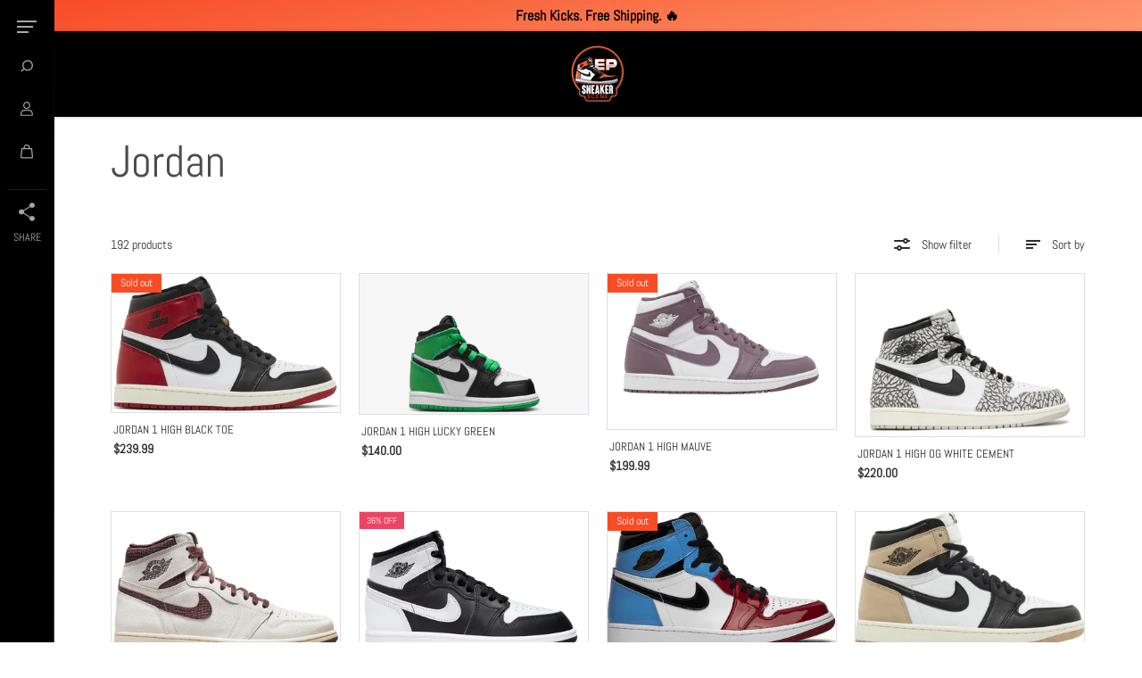

--- FILE ---
content_type: text/html; charset=utf-8
request_url: https://epsneakerscene.com/collections/jordan
body_size: 50485
content:
<!doctype html>
<html class="no-js" lang="en" direction-rtl="false">
  <head>
    <meta charset="utf-8">
    <meta http-equiv="X-UA-Compatible" content="IE=edge">
    <meta name="viewport" content="width=device-width,initial-scale=1">
    <meta name="theme-color" content="">
    
<meta property="og:site_name" content="epsneakerscene">
<meta property="og:url" content="https://epsneakerscene.com/collections/jordan"
<meta property="og:title" content="Jordan">
 <meta property="og:type" content="website"
<meta property="og:description" content="Sneaker shop based out of El Paso, Texas. Always providing the most hyped and exclusive sneaker brands and models such as Jordan, Nike Dunk, Yeezy, Union, Off-White, Air Force, etc. We also have streetwear and well known brands to match your favorite style such as Off-brand, Essentials, FOG, Vlone, Bape, etc.
"<meta property="og:image" content="http://epsneakerscene.com/cdn/shop/collections/Jordan_Collection_Logo.jpg?v=1660767180"
  <meta property="og:image:secure_url" content="https://epsneakerscene.com/cdn/shop/collections/Jordan_Collection_Logo.jpg?v=1660767180"
  <meta property="og:image:width" content="1000"
  <meta property="og:image:height" content="1000"><meta name="twitter:card" content="summary_large_image">  <meta name="twitter:title" content="Jordan"
<meta name="twitter:description" content="Sneaker shop based out of El Paso, Texas. Always providing the most hyped and exclusive sneaker brands and models such as Jordan, Nike Dunk, Yeezy, Union, Off-White, Air Force, etc. We also have streetwear and well known brands to match your favorite style such as Off-brand, Essentials, FOG, Vlone, Bape, etc.
">

    <link rel="canonical" href="https://epsneakerscene.com/collections/jordan">
    <link rel="preconnect" href="https://cdn.shopify.com" crossorigin><link
        rel="icon"
        type="image/png"
        href="//epsneakerscene.com/cdn/shop/files/LogoEP.png?crop=center&height=32&v=1654718722&width=32"
      ><link rel="preconnect" href="https://fonts.shopifycdn.com" crossorigin><title>
      Jordan

        &ndash; epsneakerscene</title>

    

    <script>window.performance && window.performance.mark && window.performance.mark('shopify.content_for_header.start');</script><meta name="facebook-domain-verification" content="bs80azpvgyzjpwvf4rnar6boqah2cz">
<meta name="google-site-verification" content="blgQghJ-YPPsKLL5WrVGC7hB5YILd1X_iXRDyZlN2NY">
<meta id="shopify-digital-wallet" name="shopify-digital-wallet" content="/62381064364/digital_wallets/dialog">
<meta name="shopify-checkout-api-token" content="27f472e8d7ef4f54f43f6a0ef5e88cdb">
<meta id="in-context-paypal-metadata" data-shop-id="62381064364" data-venmo-supported="false" data-environment="production" data-locale="en_US" data-paypal-v4="true" data-currency="USD">
<link rel="alternate" type="application/atom+xml" title="Feed" href="/collections/jordan.atom" />
<link rel="next" href="/collections/jordan?page=2">
<link rel="alternate" type="application/json+oembed" href="https://epsneakerscene.com/collections/jordan.oembed">
<script async="async" src="/checkouts/internal/preloads.js?locale=en-US"></script>
<link rel="preconnect" href="https://shop.app" crossorigin="anonymous">
<script async="async" src="https://shop.app/checkouts/internal/preloads.js?locale=en-US&shop_id=62381064364" crossorigin="anonymous"></script>
<script id="apple-pay-shop-capabilities" type="application/json">{"shopId":62381064364,"countryCode":"US","currencyCode":"USD","merchantCapabilities":["supports3DS"],"merchantId":"gid:\/\/shopify\/Shop\/62381064364","merchantName":"epsneakerscene","requiredBillingContactFields":["postalAddress","email"],"requiredShippingContactFields":["postalAddress","email"],"shippingType":"shipping","supportedNetworks":["visa","masterCard","amex","discover","elo","jcb"],"total":{"type":"pending","label":"epsneakerscene","amount":"1.00"},"shopifyPaymentsEnabled":true,"supportsSubscriptions":true}</script>
<script id="shopify-features" type="application/json">{"accessToken":"27f472e8d7ef4f54f43f6a0ef5e88cdb","betas":["rich-media-storefront-analytics"],"domain":"epsneakerscene.com","predictiveSearch":true,"shopId":62381064364,"locale":"en"}</script>
<script>var Shopify = Shopify || {};
Shopify.shop = "epsneakerscene.myshopify.com";
Shopify.locale = "en";
Shopify.currency = {"active":"USD","rate":"1.0"};
Shopify.country = "US";
Shopify.theme = {"name":"from\"","id":133562663084,"schema_name":"Fame","schema_version":"4.0.0","theme_store_id":2101,"role":"main"};
Shopify.theme.handle = "null";
Shopify.theme.style = {"id":null,"handle":null};
Shopify.cdnHost = "epsneakerscene.com/cdn";
Shopify.routes = Shopify.routes || {};
Shopify.routes.root = "/";</script>
<script type="module">!function(o){(o.Shopify=o.Shopify||{}).modules=!0}(window);</script>
<script>!function(o){function n(){var o=[];function n(){o.push(Array.prototype.slice.apply(arguments))}return n.q=o,n}var t=o.Shopify=o.Shopify||{};t.loadFeatures=n(),t.autoloadFeatures=n()}(window);</script>
<script>
  window.ShopifyPay = window.ShopifyPay || {};
  window.ShopifyPay.apiHost = "shop.app\/pay";
  window.ShopifyPay.redirectState = null;
</script>
<script id="shop-js-analytics" type="application/json">{"pageType":"collection"}</script>
<script defer="defer" async type="module" src="//epsneakerscene.com/cdn/shopifycloud/shop-js/modules/v2/client.init-shop-cart-sync_D0dqhulL.en.esm.js"></script>
<script defer="defer" async type="module" src="//epsneakerscene.com/cdn/shopifycloud/shop-js/modules/v2/chunk.common_CpVO7qML.esm.js"></script>
<script type="module">
  await import("//epsneakerscene.com/cdn/shopifycloud/shop-js/modules/v2/client.init-shop-cart-sync_D0dqhulL.en.esm.js");
await import("//epsneakerscene.com/cdn/shopifycloud/shop-js/modules/v2/chunk.common_CpVO7qML.esm.js");

  window.Shopify.SignInWithShop?.initShopCartSync?.({"fedCMEnabled":true,"windoidEnabled":true});

</script>
<script>
  window.Shopify = window.Shopify || {};
  if (!window.Shopify.featureAssets) window.Shopify.featureAssets = {};
  window.Shopify.featureAssets['shop-js'] = {"shop-cart-sync":["modules/v2/client.shop-cart-sync_D9bwt38V.en.esm.js","modules/v2/chunk.common_CpVO7qML.esm.js"],"init-fed-cm":["modules/v2/client.init-fed-cm_BJ8NPuHe.en.esm.js","modules/v2/chunk.common_CpVO7qML.esm.js"],"init-shop-email-lookup-coordinator":["modules/v2/client.init-shop-email-lookup-coordinator_pVrP2-kG.en.esm.js","modules/v2/chunk.common_CpVO7qML.esm.js"],"shop-cash-offers":["modules/v2/client.shop-cash-offers_CNh7FWN-.en.esm.js","modules/v2/chunk.common_CpVO7qML.esm.js","modules/v2/chunk.modal_DKF6x0Jh.esm.js"],"init-shop-cart-sync":["modules/v2/client.init-shop-cart-sync_D0dqhulL.en.esm.js","modules/v2/chunk.common_CpVO7qML.esm.js"],"init-windoid":["modules/v2/client.init-windoid_DaoAelzT.en.esm.js","modules/v2/chunk.common_CpVO7qML.esm.js"],"shop-toast-manager":["modules/v2/client.shop-toast-manager_1DND8Tac.en.esm.js","modules/v2/chunk.common_CpVO7qML.esm.js"],"pay-button":["modules/v2/client.pay-button_CFeQi1r6.en.esm.js","modules/v2/chunk.common_CpVO7qML.esm.js"],"shop-button":["modules/v2/client.shop-button_Ca94MDdQ.en.esm.js","modules/v2/chunk.common_CpVO7qML.esm.js"],"shop-login-button":["modules/v2/client.shop-login-button_DPYNfp1Z.en.esm.js","modules/v2/chunk.common_CpVO7qML.esm.js","modules/v2/chunk.modal_DKF6x0Jh.esm.js"],"avatar":["modules/v2/client.avatar_BTnouDA3.en.esm.js"],"shop-follow-button":["modules/v2/client.shop-follow-button_BMKh4nJE.en.esm.js","modules/v2/chunk.common_CpVO7qML.esm.js","modules/v2/chunk.modal_DKF6x0Jh.esm.js"],"init-customer-accounts-sign-up":["modules/v2/client.init-customer-accounts-sign-up_CJXi5kRN.en.esm.js","modules/v2/client.shop-login-button_DPYNfp1Z.en.esm.js","modules/v2/chunk.common_CpVO7qML.esm.js","modules/v2/chunk.modal_DKF6x0Jh.esm.js"],"init-shop-for-new-customer-accounts":["modules/v2/client.init-shop-for-new-customer-accounts_BoBxkgWu.en.esm.js","modules/v2/client.shop-login-button_DPYNfp1Z.en.esm.js","modules/v2/chunk.common_CpVO7qML.esm.js","modules/v2/chunk.modal_DKF6x0Jh.esm.js"],"init-customer-accounts":["modules/v2/client.init-customer-accounts_DCuDTzpR.en.esm.js","modules/v2/client.shop-login-button_DPYNfp1Z.en.esm.js","modules/v2/chunk.common_CpVO7qML.esm.js","modules/v2/chunk.modal_DKF6x0Jh.esm.js"],"checkout-modal":["modules/v2/client.checkout-modal_U_3e4VxF.en.esm.js","modules/v2/chunk.common_CpVO7qML.esm.js","modules/v2/chunk.modal_DKF6x0Jh.esm.js"],"lead-capture":["modules/v2/client.lead-capture_DEgn0Z8u.en.esm.js","modules/v2/chunk.common_CpVO7qML.esm.js","modules/v2/chunk.modal_DKF6x0Jh.esm.js"],"shop-login":["modules/v2/client.shop-login_CoM5QKZ_.en.esm.js","modules/v2/chunk.common_CpVO7qML.esm.js","modules/v2/chunk.modal_DKF6x0Jh.esm.js"],"payment-terms":["modules/v2/client.payment-terms_BmrqWn8r.en.esm.js","modules/v2/chunk.common_CpVO7qML.esm.js","modules/v2/chunk.modal_DKF6x0Jh.esm.js"]};
</script>
<script>(function() {
  var isLoaded = false;
  function asyncLoad() {
    if (isLoaded) return;
    isLoaded = true;
    var urls = ["https:\/\/cdn.shopify.com\/s\/files\/1\/0623\/8106\/4364\/t\/9\/assets\/affirmShopify.js?v=1699482381\u0026shop=epsneakerscene.myshopify.com","https:\/\/storage.nfcube.com\/instafeed-dda3cd781e79bb38053448d8c23d2381.js?shop=epsneakerscene.myshopify.com"];
    for (var i = 0; i < urls.length; i++) {
      var s = document.createElement('script');
      s.type = 'text/javascript';
      s.async = true;
      s.src = urls[i];
      var x = document.getElementsByTagName('script')[0];
      x.parentNode.insertBefore(s, x);
    }
  };
  if(window.attachEvent) {
    window.attachEvent('onload', asyncLoad);
  } else {
    window.addEventListener('load', asyncLoad, false);
  }
})();</script>
<script id="__st">var __st={"a":62381064364,"offset":-21600,"reqid":"58478554-3123-405a-8390-96747d288f17-1765135402","pageurl":"epsneakerscene.com\/collections\/jordan","u":"deda0eacba89","p":"collection","rtyp":"collection","rid":288801128620};</script>
<script>window.ShopifyPaypalV4VisibilityTracking = true;</script>
<script id="captcha-bootstrap">!function(){'use strict';const t='contact',e='account',n='new_comment',o=[[t,t],['blogs',n],['comments',n],[t,'customer']],c=[[e,'customer_login'],[e,'guest_login'],[e,'recover_customer_password'],[e,'create_customer']],r=t=>t.map((([t,e])=>`form[action*='/${t}']:not([data-nocaptcha='true']) input[name='form_type'][value='${e}']`)).join(','),a=t=>()=>t?[...document.querySelectorAll(t)].map((t=>t.form)):[];function s(){const t=[...o],e=r(t);return a(e)}const i='password',u='form_key',d=['recaptcha-v3-token','g-recaptcha-response','h-captcha-response',i],f=()=>{try{return window.sessionStorage}catch{return}},m='__shopify_v',_=t=>t.elements[u];function p(t,e,n=!1){try{const o=window.sessionStorage,c=JSON.parse(o.getItem(e)),{data:r}=function(t){const{data:e,action:n}=t;return t[m]||n?{data:e,action:n}:{data:t,action:n}}(c);for(const[e,n]of Object.entries(r))t.elements[e]&&(t.elements[e].value=n);n&&o.removeItem(e)}catch(o){console.error('form repopulation failed',{error:o})}}const l='form_type',E='cptcha';function T(t){t.dataset[E]=!0}const w=window,h=w.document,L='Shopify',v='ce_forms',y='captcha';let A=!1;((t,e)=>{const n=(g='f06e6c50-85a8-45c8-87d0-21a2b65856fe',I='https://cdn.shopify.com/shopifycloud/storefront-forms-hcaptcha/ce_storefront_forms_captcha_hcaptcha.v1.5.2.iife.js',D={infoText:'Protected by hCaptcha',privacyText:'Privacy',termsText:'Terms'},(t,e,n)=>{const o=w[L][v],c=o.bindForm;if(c)return c(t,g,e,D).then(n);var r;o.q.push([[t,g,e,D],n]),r=I,A||(h.body.append(Object.assign(h.createElement('script'),{id:'captcha-provider',async:!0,src:r})),A=!0)});var g,I,D;w[L]=w[L]||{},w[L][v]=w[L][v]||{},w[L][v].q=[],w[L][y]=w[L][y]||{},w[L][y].protect=function(t,e){n(t,void 0,e),T(t)},Object.freeze(w[L][y]),function(t,e,n,w,h,L){const[v,y,A,g]=function(t,e,n){const i=e?o:[],u=t?c:[],d=[...i,...u],f=r(d),m=r(i),_=r(d.filter((([t,e])=>n.includes(e))));return[a(f),a(m),a(_),s()]}(w,h,L),I=t=>{const e=t.target;return e instanceof HTMLFormElement?e:e&&e.form},D=t=>v().includes(t);t.addEventListener('submit',(t=>{const e=I(t);if(!e)return;const n=D(e)&&!e.dataset.hcaptchaBound&&!e.dataset.recaptchaBound,o=_(e),c=g().includes(e)&&(!o||!o.value);(n||c)&&t.preventDefault(),c&&!n&&(function(t){try{if(!f())return;!function(t){const e=f();if(!e)return;const n=_(t);if(!n)return;const o=n.value;o&&e.removeItem(o)}(t);const e=Array.from(Array(32),(()=>Math.random().toString(36)[2])).join('');!function(t,e){_(t)||t.append(Object.assign(document.createElement('input'),{type:'hidden',name:u})),t.elements[u].value=e}(t,e),function(t,e){const n=f();if(!n)return;const o=[...t.querySelectorAll(`input[type='${i}']`)].map((({name:t})=>t)),c=[...d,...o],r={};for(const[a,s]of new FormData(t).entries())c.includes(a)||(r[a]=s);n.setItem(e,JSON.stringify({[m]:1,action:t.action,data:r}))}(t,e)}catch(e){console.error('failed to persist form',e)}}(e),e.submit())}));const S=(t,e)=>{t&&!t.dataset[E]&&(n(t,e.some((e=>e===t))),T(t))};for(const o of['focusin','change'])t.addEventListener(o,(t=>{const e=I(t);D(e)&&S(e,y())}));const B=e.get('form_key'),M=e.get(l),P=B&&M;t.addEventListener('DOMContentLoaded',(()=>{const t=y();if(P)for(const e of t)e.elements[l].value===M&&p(e,B);[...new Set([...A(),...v().filter((t=>'true'===t.dataset.shopifyCaptcha))])].forEach((e=>S(e,t)))}))}(h,new URLSearchParams(w.location.search),n,t,e,['guest_login'])})(!0,!0)}();</script>
<script integrity="sha256-52AcMU7V7pcBOXWImdc/TAGTFKeNjmkeM1Pvks/DTgc=" data-source-attribution="shopify.loadfeatures" defer="defer" src="//epsneakerscene.com/cdn/shopifycloud/storefront/assets/storefront/load_feature-81c60534.js" crossorigin="anonymous"></script>
<script crossorigin="anonymous" defer="defer" src="//epsneakerscene.com/cdn/shopifycloud/storefront/assets/shopify_pay/storefront-65b4c6d7.js?v=20250812"></script>
<script data-source-attribution="shopify.dynamic_checkout.dynamic.init">var Shopify=Shopify||{};Shopify.PaymentButton=Shopify.PaymentButton||{isStorefrontPortableWallets:!0,init:function(){window.Shopify.PaymentButton.init=function(){};var t=document.createElement("script");t.src="https://epsneakerscene.com/cdn/shopifycloud/portable-wallets/latest/portable-wallets.en.js",t.type="module",document.head.appendChild(t)}};
</script>
<script data-source-attribution="shopify.dynamic_checkout.buyer_consent">
  function portableWalletsHideBuyerConsent(e){var t=document.getElementById("shopify-buyer-consent"),n=document.getElementById("shopify-subscription-policy-button");t&&n&&(t.classList.add("hidden"),t.setAttribute("aria-hidden","true"),n.removeEventListener("click",e))}function portableWalletsShowBuyerConsent(e){var t=document.getElementById("shopify-buyer-consent"),n=document.getElementById("shopify-subscription-policy-button");t&&n&&(t.classList.remove("hidden"),t.removeAttribute("aria-hidden"),n.addEventListener("click",e))}window.Shopify?.PaymentButton&&(window.Shopify.PaymentButton.hideBuyerConsent=portableWalletsHideBuyerConsent,window.Shopify.PaymentButton.showBuyerConsent=portableWalletsShowBuyerConsent);
</script>
<script data-source-attribution="shopify.dynamic_checkout.cart.bootstrap">document.addEventListener("DOMContentLoaded",(function(){function t(){return document.querySelector("shopify-accelerated-checkout-cart, shopify-accelerated-checkout")}if(t())Shopify.PaymentButton.init();else{new MutationObserver((function(e,n){t()&&(Shopify.PaymentButton.init(),n.disconnect())})).observe(document.body,{childList:!0,subtree:!0})}}));
</script>
<link id="shopify-accelerated-checkout-styles" rel="stylesheet" media="screen" href="https://epsneakerscene.com/cdn/shopifycloud/portable-wallets/latest/accelerated-checkout-backwards-compat.css" crossorigin="anonymous">
<style id="shopify-accelerated-checkout-cart">
        #shopify-buyer-consent {
  margin-top: 1em;
  display: inline-block;
  width: 100%;
}

#shopify-buyer-consent.hidden {
  display: none;
}

#shopify-subscription-policy-button {
  background: none;
  border: none;
  padding: 0;
  text-decoration: underline;
  font-size: inherit;
  cursor: pointer;
}

#shopify-subscription-policy-button::before {
  box-shadow: none;
}

      </style>

<script>window.performance && window.performance.mark && window.performance.mark('shopify.content_for_header.end');</script>

    
<style data-shopify>
  @font-face {
  font-family: Abel;
  font-weight: 400;
  font-style: normal;
  font-display: swap;
  src: url("//epsneakerscene.com/cdn/fonts/abel/abel_n4.0254805ccf79872a96d53996a984f2b9039f9995.woff2") format("woff2"),
       url("//epsneakerscene.com/cdn/fonts/abel/abel_n4.635ebaebd760542724b79271de73bae7c2091173.woff") format("woff");
}

  
  
  
  @font-face {
  font-family: Abel;
  font-weight: 400;
  font-style: normal;
  font-display: swap;
  src: url("//epsneakerscene.com/cdn/fonts/abel/abel_n4.0254805ccf79872a96d53996a984f2b9039f9995.woff2") format("woff2"),
       url("//epsneakerscene.com/cdn/fonts/abel/abel_n4.635ebaebd760542724b79271de73bae7c2091173.woff") format("woff");
}

  

  :root {
  --body-font-family: Abel,sans-serif;
  --body-font-style: normal;
  --body-font-weight: 400;
  --body-font-scale: 1.0;
  --body-font-line-height:1.6;
  --heading-font-family: Abel,sans-serif;
  --heading-font-style: normal;
  --heading-font-weight: 400;
  --heading-font-scale: 1.0;
  --heading-font-line-height: 1.2;
  --button-font-family: var(--body-font-family);
  --button-font-weight: var(--body-font-weight);
  --button-font-style: var(--body-font-style);
  --button-radius:6px;
  --small-button-radius:4px;
  --msmall-text: calc(var(--body-font-scale) * 13px);
  --xsmall-text: calc(var(--body-font-scale) * 12px);
  --small-text: calc(var(--body-font-scale) * 14px);
  --text: calc(var(--body-font-scale) * 16px);
  --med-text: calc(var(--body-font-scale) * 18px);
  --large-text: calc(var(--body-font-scale) * 20px);
  --xlarge-text: calc(var(--body-font-scale) * 22px);
  --h1: calc(var(--heading-font-scale) * 56px);
  --h2: calc(var(--heading-font-scale) * 32px);
  --h3: calc(var(--heading-font-scale) * 28px);
  --h4: calc(var(--heading-font-scale) * 24px);
  --h5: calc(var(--heading-font-scale) * 22px);
  --h6: calc(var(--heading-font-scale) * 20px);
  --h1-large: calc(var(--h1) * 1.45);
  --h1-med: calc(var(--h1) * 1.3);
  --outline-thickness: 2px;
  --form-input-border-radius: 0;
  --error-color: #E56D6D;
  --error-bg-color: #FCE9E9;
  --success-color: #32A861;
  --success-bg-color: #EAF7F2;
  --preloader-bg: #FF8164;
  --preloader-bg-dark: #F74C25;
  --scrollTop-bg: #FFFFFF;
  --scrollTop-color: #000000;
  --bedge-bg:#F74C25;
  --bedge-color: #ffffff;

  --img-ratio: 0;
  --img-square: 100%;
  --img-portrait: 130%;
  --img-landscape: 75%;
  --image-height: auto;
  --inner-space-top: 0px;
  --inner-space-bottom: 0px;

  --header-bg: #000000;
  --header-text-color: #a6a6a6;
  --header-hover-color: #ffffff;
  --submenu-bg: #000000;
  --submenu-bg-light:rgba(0, 0, 0, 0.2);
  --submenu-text-color: #ffffff;
  --submenu-text-color-xlight: rgba(255, 255, 255, 0.3);
  --submenu-hover-color: #a48686;
  --footer-bg: #000000;
  --footer-text-color: #848383;
  --footer-hover-color: #BEBEBE;
  --footer-divider-color: #181818;
  --footer-form-bg: #1B1B1B;
  --footer-form-text-color: #939393;
  --footer-form-border-color: #1B1B1B;
  --footer-form-select-arrow:brightness(0) invert(1);--body-bg: #ffffff;
  --body-bg-medium:rgba(255, 255, 255, 0.6);
  --body-bg-light:rgba(255, 255, 255, 0.3);
  --body-bg-xlight: rgba(255, 255, 255, 0.1);
  --heading-color: #4C4C4C;
  --body-text-color: #2e2e2e;
  --body-text-color-light: rgba(46, 46, 46, 0.5);
  --body-text-color-xlight: rgba(46, 46, 46, 0.2);
  --body-alternate-bg:#e7e7e7;
  --link-color:  #585858;
  --link-hover-color: #e2e2e2;
  --link-bg-color:  rgba(226, 226, 226, 0.1);
  --button-bg: #000000;
  --button-color:  #ffffff;
  --button-border:  #000000;
  --button-hover-bg: #eeeef1;
  --button-hover-color:  #000000;
  --button-hover-border:  #eeeef1;
  --divider-color: #dfdfdf;
  --button-sec-bg:   #eeeef1;
  --button-sec-border:#eeeef1;
  --button-sec-color: #000000;
  --button-sec-hover-bg:   #000000;
  --button-sec-hover-border:#000000;
  --button-sec-hover-color: #ffffff;
  --image-bg: #e7e7e7;
    --placeholder-img:#686868;
  --product-border:#dedee6;
  --product-discount-bg: #EC4564;
  --product-discount-color:#ffffff;
  --text-hightlight-color: #414141;
  --form-input-bg: #ffffff;
  --form-input-color: #4e4e4e;
  --form-input-border: #c6c2c2;
  --form-select-arrow:brightness(0) invert(0);--slider-arrow-bg: #ffffff;
  --slider-arrow-color: #4e4e4e;
  }

  .primary-color-scheme {
  --body-bg: #ffffff;
  --body-bg-medium:rgba(255, 255, 255, 0.6);
  --body-bg-light:rgba(255, 255, 255, 0.3);
  --body-bg-xlight: rgba(255, 255, 255, 0.1);
  --heading-color: #4C4C4C;
  --body-text-color: #2e2e2e;
  --body-text-color-light: rgba(46, 46, 46, 0.5);
  --body-text-color-xlight: rgba(46, 46, 46, 0.2);
  --body-alternate-bg:#e7e7e7;
  --link-color:  #585858;
  --link-hover-color: #e2e2e2;
  --link-bg-color:  rgba(226, 226, 226, 0.1);
  --button-bg: #000000;
  --button-color:  #ffffff;
  --button-border:  #000000;
  --button-hover-bg: #eeeef1;
  --button-hover-color:  #000000;
  --button-hover-border:  #eeeef1;
  --button-sec-bg:   #eeeef1;
  --button-sec-border:#eeeef1;
  --button-sec-color: #000000;
  --button-sec-hover-bg:   #000000;
  --button-sec-hover-border:#000000;
  --button-sec-hover-color: #ffffff;
  --divider-color: #dfdfdf;
  --image-bg: #e7e7e7;
    --placeholder-img:#686868;
  --product-border:#dedee6;
  --product-discount-bg: #EC4564;
  --product-discount-color:#ffffff;
  --text-hightlight-color: #414141;
  --form-input-bg: #ffffff;
  --form-input-color: #4e4e4e;
  --form-input-border: #c6c2c2;
  --form-select-arrow:brightness(0) invert(0);--slider-arrow-bg: #ffffff;
  --slider-arrow-color: #4e4e4e;
  }

  .secondary-color-scheme {
  --body-bg: #e7e7e7;
  --body-bg-medium:rgba(231, 231, 231, 0.6);
  --body-bg-light:rgba(231, 231, 231, 0.3);
  --body-bg-xlight: rgba(231, 231, 231, 0.1);
  --heading-color: #000000;
  --body-text-color: #2e2e2e;
  --body-text-color-light: rgba(46, 46, 46, 0.5);
  --body-text-color-xlight: rgba(46, 46, 46, 0.2);
  --body-alternate-bg:#dadada;
  --link-color:  #696969;
  --link-hover-color: #000000;
  --link-bg-color:  rgba(0, 0, 0, 0.1);
  --button-bg: #282828;
  --button-color:  #ffffff;
  --button-border:  #282828;
  --button-hover-bg: #eeeef1;
  --button-hover-color:  #282828;
  --button-hover-border:  #eeeef1;
  --button-sec-bg:   #ffffff;
  --button-sec-border:#ffffff;
  --button-sec-color: #282828;
  --button-sec-hover-bg:   #282828;
  --button-sec-hover-border:#282828;
  --button-sec-hover-color: #ffffff;
  --divider-color: #dedee6;
  --image-bg: #ffffff;
    --placeholder-img:#808080;
  --product-border:#D3D3D3;
  --product-discount-bg: #EC4564;
  --product-discount-color:#ffffff;
  --text-hightlight-color: #4a566e;
  --form-input-bg: #ffffff;
  --form-input-color: #282828;
  --form-input-border: #eeeef1;
  --form-select-arrow:brightness(0) invert(0);--slider-arrow-bg: #ffffff;
  --slider-arrow-color: #4e4e4e;
  }

  .tertiary-color-scheme {
  --body-bg: #0D0E0F;
  --body-bg-medium:rgba(13, 14, 15, 0.6);
  --body-bg-light:rgba(13, 14, 15, 0.3);
  --body-bg-xlight: rgba(13, 14, 15, 0.1);
  --heading-color: #A1A1A1;
  --body-text-color: #A1A1A1;
  --body-text-color-light: rgba(161, 161, 161, 0.5);
  --body-text-color-xlight: rgba(161, 161, 161, 0.2);
  --body-alternate-bg:#1A1A1A;
  --link-color:  #A1A1A1;
  --link-hover-color: #FFFFFF;
  --link-bg-color:  rgba(255, 255, 255, 0.1);
  --button-bg: #000000;
  --button-color:  #ffffff;
  --button-border:  #D9D9D9;
  --button-hover-bg: #000000;
  --button-hover-color:  #ffffff;
  --button-hover-border:  #D9D9D9;
  --button-sec-bg:   #ffffff;
  --button-sec-color:#000000;
  --button-sec-border: #ffffff;
  --button-sec-hover-bg:   #ffffff;
  --button-sec-hover-border:#ffffff;
  --button-sec-hover-color: #000000;
  --divider-color: #EAEAEA;
  --image-bg: #EEEEEE;
    --placeholder-img:#6e6e6e;
  --product-border:#D3D3D3;
  --product-discount-bg: #EC4564;
  --product-discount-color:#ffffff;
  --text-hightlight-color: #A6A6A6;
  --form-input-bg: #ffffff;
  --form-input-color: #000000;
  --form-input-border: #D2D2D2;
  --form-select-arrow:brightness(0) invert(0);--slider-arrow-bg: #252525;
  --slider-arrow-color: #898989;
  }

  .quaternary-color-scheme {
  --body-bg: #000000;
  --body-bg-medium:rgba(0, 0, 0, 0.6);
  --body-bg-light:rgba(0, 0, 0, 0.3);
  --body-bg-xlight: rgba(0, 0, 0, 0.1);
  --heading-color: #FFFFFF;
  --body-text-color: #FFFFFF;
  --body-text-color-light: rgba(255, 255, 255, 0.5);
  --body-text-color-xlight: rgba(255, 255, 255, 0.2);
  --body-alternate-bg:#181818;
  --link-color:  #FFFFFF;
  --link-hover-color: #DEFF12;
  --link-bg-color:  rgba(222, 255, 18, 0.1);
  --button-bg: #ffffff;
  --button-color:  #000000;
  --button-border:  #ffffff;
  --button-hover-bg: #ffffff;
  --button-hover-color:  #000000;
  --button-hover-border:  #ffffff;
  --button-sec-bg:   #ffffff;
  --button-sec-color:#000000;
  --button-sec-border: #ffffff;
  --button-sec-hover-bg:   #ffffff;
  --button-sec-hover-border:#ffffff;
  --button-sec-hover-color: #000000;
  --divider-color: #1F1F1F;
  --image-bg: #EEEEEE;
    --placeholder-img:#6e6e6e;
  --product-border:#D3D3D3;
  --product-discount-bg: #EC4564;
  --product-discount-color:#ffffff;
  --text-hightlight-color: #9C9C9C;
  --form-input-bg: #ffffff;
  --form-input-color: #050505;
  --form-input-border: #DD4E21;
  --form-select-arrow:brightness(0) invert(0);--slider-arrow-bg: #ffffff;
  --slider-arrow-color: #000000;
  }
  
  
  
</style>

    
  <link rel="preload" as="style" href="//epsneakerscene.com/cdn/shop/t/11/assets/aos.css?v=183554604380816882461699944520">

<link rel="preload" as="style" href="//epsneakerscene.com/cdn/shop/t/11/assets/flickity.min.css?v=58391348945399336901699944520">
<link href="//epsneakerscene.com/cdn/shop/t/11/assets/flickity.min.css?v=58391348945399336901699944520" rel="stylesheet" type="text/css" media="all" />

  <link rel="preload" as="style" href="//epsneakerscene.com/cdn/shop/t/11/assets/theme.css?v=150705770372673580571699944520">
  <link rel="preload" as="style" href="//epsneakerscene.com/cdn/shop/t/11/assets/base.css?v=141969953510789356941699944520">
  <link rel="preload" as="style" href="//epsneakerscene.com/cdn/shop/t/11/assets/header.css?v=158301868751037859001699944520">
  <link rel="preload" as="style" href="//epsneakerscene.com/cdn/shop/t/11/assets/footer.css?v=76528029786824049911699944520">
  <link rel="preload" as="style" href="//epsneakerscene.com/cdn/shop/t/11/assets/cart.css?v=101630368537085761951699944520">
  <link rel="preload" as="style" href="//epsneakerscene.com/cdn/shop/t/11/assets/search.css?v=140614074258348868611699944520">
  <link href="//epsneakerscene.com/cdn/shop/t/11/assets/theme.css?v=150705770372673580571699944520" rel="stylesheet" type="text/css" media="all" />
  <link href="//epsneakerscene.com/cdn/shop/t/11/assets/base.css?v=141969953510789356941699944520" rel="stylesheet" type="text/css" media="all" />
  <link href="//epsneakerscene.com/cdn/shop/t/11/assets/header.css?v=158301868751037859001699944520" rel="stylesheet" type="text/css" media="all" />
  <link href="//epsneakerscene.com/cdn/shop/t/11/assets/footer.css?v=76528029786824049911699944520" rel="stylesheet" type="text/css" media="all" />
  <link href="//epsneakerscene.com/cdn/shop/t/11/assets/cart.css?v=101630368537085761951699944520" rel="stylesheet" type="text/css" media="all" />
  <link href="//epsneakerscene.com/cdn/shop/t/11/assets/search.css?v=140614074258348868611699944520" rel="stylesheet" type="text/css" media="all" />


  <link href="//epsneakerscene.com/cdn/shop/t/11/assets/aos.css?v=183554604380816882461699944520" rel="stylesheet" type="text/css" media="all" />


<script>
  
  const rtlStatus=false;   
  const errorCross='<svg width="20" height="20" viewBox="0 0 20 20" fill="none"><circle cx="10" cy="10" r="10" fill="currentColor"></circle><path d="M7.05331 7L10.004 10.0269L7 13M12.9467 7L9.99602 10.0269L13 13" stroke="white" stroke-width="1.25" stroke-linecap="round" stroke-linejoin="round"></path></svg>';
  const successIcon='<svg width="20" height="20" viewBox="0 0 20 20" fill="none"><circle cx="10" cy="10" r="10" fill="#32A861"></circle><path d="M13.756 6.22351L8.60712 11.3724L6.30231 9.06764C6.0043 8.76962 5.52147 8.76962 5.22351 9.06764C4.9255 9.36566 4.9255 9.84849 5.22351 10.1464L8.06764 12.9906C8.21604 13.139 8.41216 13.2144 8.60703 13.2144C8.80191 13.2144 8.99679 13.1402 9.14641 12.9906L14.8347 7.30231C15.1327 7.0043 15.1327 6.52147 14.8347 6.22351C14.5367 5.9255 14.0539 5.9255 13.7559 6.22351H13.756Z" fill="white"></path></svg>';
  var fame = {};
  var focusElement = '';
  const moneyFormat = "${{amount}}"; 
  const moneyFormatWithoutCurrency = "{{amount}}";

  const savedAmountStatus = true;
  const preorderStatus = true;
  const soldOutText = "Sold out";
  const saleOffText = 'OFF';
  const unitPriceText = 'Unit price';
  const addToCartText = 'Add to cart';
  const unavailableText = 'Unavailable';
  const preorderText = 'Preorder';
  const googleMapApiKey = 'AIzaSyC6GTAxEjvj-NwK02nAg7gSMa1HSWN328w';
  const animationStatus = true;
  /* Dynamic cart URLs Start */
  const cartDrawerStatus = true;
  const rootUrl = '/';
  const cartUrl = '/cart.js';
  const mainCartUrl = '/cart';
  const cartAdd = '/cart/add';
  const cartAddUrl = '/cart/add.js';
  const cartUpdateUrl = '/cart/update.js';
  const cartChangeUrl = '/cart/change.js';
  const cartClearUrl = '/cart/clear.js';
  /*Dynamic cart URLs end*/
  const quickViewPreLoadGif=`<div class="quickview__placeholder-box">
  <div class="quickview__placeholder">
    <svg viewBox="0 0 980.03 565" fill="#eee" class="d-none d-md-block">
      <g>
          <rect  width="246.21" height="278.2"/>
          <rect  x="254.82" width="246.21" height="278.2"/>
          <rect  x="529.03" width="451" height="34"/>
          <rect  x="529.03" y="43" width="233" height="34"/>
          <rect  x="529.03" y="87" width="154" height="34"/>
          <rect  x="529.03" y="164" width="280" height="53"/>
          <rect  x="529.03" y="254" width="327" height="53"/>
          <rect  x="529.03" y="354" width="145" height="53"/>
          <rect  x="529.03" y="419" width="451" height="53"/>
          <rect  x="688.03" y="354" width="292" height="53"/>
          <rect  y="286.8" width="246.21" height="278.2"/>
          <rect  x="254.82" y="286.8" width="246.21" height="278.2"/>
      </g>
    </svg>
    <svg  viewBox="0 0 356.5 485" fill="#eee" class="d-block d-md-none">
      <g>
        <rect  width="356.5" height="283.81"></rect>
        <rect  x=".04" y="300" width="255.09" height="21.31"></rect>
        <rect  x=".04" y="330.27" width="195.99" height="21.31"></rect>
        <rect  x=".04" y="361.17" width="129.54" height="21.31"></rect>
        <rect  x=".04" y="401.26" width="82.01" height="35.99"></rect>
        <rect  x=".04" y="449.01" width="355.99" height="35.99"></rect>
        <rect  x="94.6" y="401.26" width="261.43" height="35.99"></rect>
        </g>
    </svg>
  </div>
</div>
<style>
    
    .quickview__placeholder {
        color: var(--body-alternate-bg)
    }
  .quickview__placeholder svg {
      fill: currentColor;
  }
  .quickview__placeholder-box:after {
      content: '';
      width: 95%;
      height: 100%;
      top: 15px;
      left: 15px;
      position: absolute;
      background-image: linear-gradient(90deg, var(--body-bg), var(--body-bg-xlight) 50%, var(--body-bg) 100%);
      animation: gradloader 1.5s linear infinite;
      background-size: 200% 200%;
      background-image: linear-gradient(103deg, var(--body-bg-xlight) 46%, var(--body-bg-light) 52%, var(--body-bg-xlight) 57%);
  }
  @keyframes gradloader {
      0% {
          background-position: 200% 200%;
      }
      100% {
          background-position:  0% 200%;
      }
  }
  @media (min-width:768px){
        .quickview__placeholder-box {
            padding: 30px;
        }
        .quickview__placeholder {
            max-width: 90%;
            margin: 0 auto;
        }
    }
    @media (min-width:1200px){
        .quickview__placeholder {
            max-width: 80%;
        }
    }
  @media (min-width:1441px){
        .quickview__placeholder-box {
            padding: 60px;
        }
        .quickview__placeholder {
            max-width: 70%;
        }
    }
</style>
`;
  const preLoadLoadGif = `<div class="loader text-center">
  <svg width="50px" height="50px" viewBox="0 0 100 100" >
    <circle cx="50" cy="50" fill="none" stroke="currentColor" stroke-width="6" r="35" stroke-dasharray="164.93361431346415 56.97787143782138">
      <animateTransform attributeName="transform" type="rotate" repeatCount="indefinite" dur="1s" values="0 50 50;360 50 50" keyTimes="0;1"/>
    </circle>
  </svg>
</div>`;
const noResultFound = `<div class="searchbar__notfound">
                            <div class="search__empty empty__state-box">
                                <h4 class="empty__state-heading">No results found</h4>
                                <p class="empty__state-desc ">Check the spelling or use a different word or phrase.</p>
                            </div>
                        </div>`;







</script>
<script src="//epsneakerscene.com/cdn/shop/t/11/assets/jquery.min.js?v=115860211936397945481699944520" defer></script>
<script src="//epsneakerscene.com/cdn/shop/t/11/assets/cookies.min.js?v=31302746436688934191699944520" defer></script>
<script src="//epsneakerscene.com/cdn/shop/t/11/assets/lazysizes.min.js?v=166473712726788881691699944520" defer></script>

  <script src="//epsneakerscene.com/cdn/shop/t/11/assets/aos.js?v=90494958484447784991699944520" defer></script>

<script src="//epsneakerscene.com/cdn/shop/t/11/assets/flickity.min.js?v=117715095707248136291699944520" defer></script>
<script src="//epsneakerscene.com/cdn/shop/t/11/assets/theme.js?v=142755019215576478411699944520" defer></script>

<link
        rel="preload"
        as="font"
        href="//epsneakerscene.com/cdn/fonts/abel/abel_n4.0254805ccf79872a96d53996a984f2b9039f9995.woff2"
        type="font/woff2"
        crossorigin
      ><link
        rel="preload"
        as="font"
        href="//epsneakerscene.com/cdn/fonts/abel/abel_n4.0254805ccf79872a96d53996a984f2b9039f9995.woff2"
        type="font/woff2"
        crossorigin
      ><script>
      document.documentElement.className = document.documentElement.className.replace('no-js', 'js');
      if (Shopify.designMode) {
        document.documentElement.classList.add('shopify-design-mode');
      }
    </script>
    
<link href="https://maxcdn.bootstrapcdn.com/font-awesome/4.6.1/css/font-awesome.min.css" rel="stylesheet" type="text/css" media="all" />
<link href="//epsneakerscene.com/cdn/shop/t/11/assets/genie-storepickup.css?v=58047785046117751311701393206" rel="stylesheet" type="text/css" media="all" />
<link href="//epsneakerscene.com/cdn/shop/t/11/assets/genie-storepickup-custom.css?v=111603181540343972631701393206" rel="stylesheet" type="text/css" media="all" />
<script src="https://cdn.jsdelivr.net/npm/promise-polyfill@8/dist/polyfill.min.js" type="text/javascript"></script>
<script src="https://cdnjs.cloudflare.com/ajax/libs/moment.js/2.20.1/moment.min.js" type="text/javascript"></script>
<script src="//epsneakerscene.com/cdn/shop/t/11/assets/genie-storepickup-vender.js?v=23197635440189571711701393207" type="text/javascript"></script>
<script src="//epsneakerscene.com/cdn/shop/t/11/assets/genie-storepickup.js?v=68907372586038116861701393205" type="text/javascript"></script>

<!-- BEGIN app block: shopify://apps/klaviyo-email-marketing-sms/blocks/klaviyo-onsite-embed/2632fe16-c075-4321-a88b-50b567f42507 -->















  <script>
    window.klaviyoReviewsProductDesignMode = false
  </script>







<!-- END app block --><link href="https://monorail-edge.shopifysvc.com" rel="dns-prefetch">
<script>(function(){if ("sendBeacon" in navigator && "performance" in window) {try {var session_token_from_headers = performance.getEntriesByType('navigation')[0].serverTiming.find(x => x.name == '_s').description;} catch {var session_token_from_headers = undefined;}var session_cookie_matches = document.cookie.match(/_shopify_s=([^;]*)/);var session_token_from_cookie = session_cookie_matches && session_cookie_matches.length === 2 ? session_cookie_matches[1] : "";var session_token = session_token_from_headers || session_token_from_cookie || "";function handle_abandonment_event(e) {var entries = performance.getEntries().filter(function(entry) {return /monorail-edge.shopifysvc.com/.test(entry.name);});if (!window.abandonment_tracked && entries.length === 0) {window.abandonment_tracked = true;var currentMs = Date.now();var navigation_start = performance.timing.navigationStart;var payload = {shop_id: 62381064364,url: window.location.href,navigation_start,duration: currentMs - navigation_start,session_token,page_type: "collection"};window.navigator.sendBeacon("https://monorail-edge.shopifysvc.com/v1/produce", JSON.stringify({schema_id: "online_store_buyer_site_abandonment/1.1",payload: payload,metadata: {event_created_at_ms: currentMs,event_sent_at_ms: currentMs}}));}}window.addEventListener('pagehide', handle_abandonment_event);}}());</script>
<script id="web-pixels-manager-setup">(function e(e,d,r,n,o){if(void 0===o&&(o={}),!Boolean(null===(a=null===(i=window.Shopify)||void 0===i?void 0:i.analytics)||void 0===a?void 0:a.replayQueue)){var i,a;window.Shopify=window.Shopify||{};var t=window.Shopify;t.analytics=t.analytics||{};var s=t.analytics;s.replayQueue=[],s.publish=function(e,d,r){return s.replayQueue.push([e,d,r]),!0};try{self.performance.mark("wpm:start")}catch(e){}var l=function(){var e={modern:/Edge?\/(1{2}[4-9]|1[2-9]\d|[2-9]\d{2}|\d{4,})\.\d+(\.\d+|)|Firefox\/(1{2}[4-9]|1[2-9]\d|[2-9]\d{2}|\d{4,})\.\d+(\.\d+|)|Chrom(ium|e)\/(9{2}|\d{3,})\.\d+(\.\d+|)|(Maci|X1{2}).+ Version\/(15\.\d+|(1[6-9]|[2-9]\d|\d{3,})\.\d+)([,.]\d+|)( \(\w+\)|)( Mobile\/\w+|) Safari\/|Chrome.+OPR\/(9{2}|\d{3,})\.\d+\.\d+|(CPU[ +]OS|iPhone[ +]OS|CPU[ +]iPhone|CPU IPhone OS|CPU iPad OS)[ +]+(15[._]\d+|(1[6-9]|[2-9]\d|\d{3,})[._]\d+)([._]\d+|)|Android:?[ /-](13[3-9]|1[4-9]\d|[2-9]\d{2}|\d{4,})(\.\d+|)(\.\d+|)|Android.+Firefox\/(13[5-9]|1[4-9]\d|[2-9]\d{2}|\d{4,})\.\d+(\.\d+|)|Android.+Chrom(ium|e)\/(13[3-9]|1[4-9]\d|[2-9]\d{2}|\d{4,})\.\d+(\.\d+|)|SamsungBrowser\/([2-9]\d|\d{3,})\.\d+/,legacy:/Edge?\/(1[6-9]|[2-9]\d|\d{3,})\.\d+(\.\d+|)|Firefox\/(5[4-9]|[6-9]\d|\d{3,})\.\d+(\.\d+|)|Chrom(ium|e)\/(5[1-9]|[6-9]\d|\d{3,})\.\d+(\.\d+|)([\d.]+$|.*Safari\/(?![\d.]+ Edge\/[\d.]+$))|(Maci|X1{2}).+ Version\/(10\.\d+|(1[1-9]|[2-9]\d|\d{3,})\.\d+)([,.]\d+|)( \(\w+\)|)( Mobile\/\w+|) Safari\/|Chrome.+OPR\/(3[89]|[4-9]\d|\d{3,})\.\d+\.\d+|(CPU[ +]OS|iPhone[ +]OS|CPU[ +]iPhone|CPU IPhone OS|CPU iPad OS)[ +]+(10[._]\d+|(1[1-9]|[2-9]\d|\d{3,})[._]\d+)([._]\d+|)|Android:?[ /-](13[3-9]|1[4-9]\d|[2-9]\d{2}|\d{4,})(\.\d+|)(\.\d+|)|Mobile Safari.+OPR\/([89]\d|\d{3,})\.\d+\.\d+|Android.+Firefox\/(13[5-9]|1[4-9]\d|[2-9]\d{2}|\d{4,})\.\d+(\.\d+|)|Android.+Chrom(ium|e)\/(13[3-9]|1[4-9]\d|[2-9]\d{2}|\d{4,})\.\d+(\.\d+|)|Android.+(UC? ?Browser|UCWEB|U3)[ /]?(15\.([5-9]|\d{2,})|(1[6-9]|[2-9]\d|\d{3,})\.\d+)\.\d+|SamsungBrowser\/(5\.\d+|([6-9]|\d{2,})\.\d+)|Android.+MQ{2}Browser\/(14(\.(9|\d{2,})|)|(1[5-9]|[2-9]\d|\d{3,})(\.\d+|))(\.\d+|)|K[Aa][Ii]OS\/(3\.\d+|([4-9]|\d{2,})\.\d+)(\.\d+|)/},d=e.modern,r=e.legacy,n=navigator.userAgent;return n.match(d)?"modern":n.match(r)?"legacy":"unknown"}(),u="modern"===l?"modern":"legacy",c=(null!=n?n:{modern:"",legacy:""})[u],f=function(e){return[e.baseUrl,"/wpm","/b",e.hashVersion,"modern"===e.buildTarget?"m":"l",".js"].join("")}({baseUrl:d,hashVersion:r,buildTarget:u}),m=function(e){var d=e.version,r=e.bundleTarget,n=e.surface,o=e.pageUrl,i=e.monorailEndpoint;return{emit:function(e){var a=e.status,t=e.errorMsg,s=(new Date).getTime(),l=JSON.stringify({metadata:{event_sent_at_ms:s},events:[{schema_id:"web_pixels_manager_load/3.1",payload:{version:d,bundle_target:r,page_url:o,status:a,surface:n,error_msg:t},metadata:{event_created_at_ms:s}}]});if(!i)return console&&console.warn&&console.warn("[Web Pixels Manager] No Monorail endpoint provided, skipping logging."),!1;try{return self.navigator.sendBeacon.bind(self.navigator)(i,l)}catch(e){}var u=new XMLHttpRequest;try{return u.open("POST",i,!0),u.setRequestHeader("Content-Type","text/plain"),u.send(l),!0}catch(e){return console&&console.warn&&console.warn("[Web Pixels Manager] Got an unhandled error while logging to Monorail."),!1}}}}({version:r,bundleTarget:l,surface:e.surface,pageUrl:self.location.href,monorailEndpoint:e.monorailEndpoint});try{o.browserTarget=l,function(e){var d=e.src,r=e.async,n=void 0===r||r,o=e.onload,i=e.onerror,a=e.sri,t=e.scriptDataAttributes,s=void 0===t?{}:t,l=document.createElement("script"),u=document.querySelector("head"),c=document.querySelector("body");if(l.async=n,l.src=d,a&&(l.integrity=a,l.crossOrigin="anonymous"),s)for(var f in s)if(Object.prototype.hasOwnProperty.call(s,f))try{l.dataset[f]=s[f]}catch(e){}if(o&&l.addEventListener("load",o),i&&l.addEventListener("error",i),u)u.appendChild(l);else{if(!c)throw new Error("Did not find a head or body element to append the script");c.appendChild(l)}}({src:f,async:!0,onload:function(){if(!function(){var e,d;return Boolean(null===(d=null===(e=window.Shopify)||void 0===e?void 0:e.analytics)||void 0===d?void 0:d.initialized)}()){var d=window.webPixelsManager.init(e)||void 0;if(d){var r=window.Shopify.analytics;r.replayQueue.forEach((function(e){var r=e[0],n=e[1],o=e[2];d.publishCustomEvent(r,n,o)})),r.replayQueue=[],r.publish=d.publishCustomEvent,r.visitor=d.visitor,r.initialized=!0}}},onerror:function(){return m.emit({status:"failed",errorMsg:"".concat(f," has failed to load")})},sri:function(e){var d=/^sha384-[A-Za-z0-9+/=]+$/;return"string"==typeof e&&d.test(e)}(c)?c:"",scriptDataAttributes:o}),m.emit({status:"loading"})}catch(e){m.emit({status:"failed",errorMsg:(null==e?void 0:e.message)||"Unknown error"})}}})({shopId: 62381064364,storefrontBaseUrl: "https://epsneakerscene.com",extensionsBaseUrl: "https://extensions.shopifycdn.com/cdn/shopifycloud/web-pixels-manager",monorailEndpoint: "https://monorail-edge.shopifysvc.com/unstable/produce_batch",surface: "storefront-renderer",enabledBetaFlags: ["2dca8a86"],webPixelsConfigList: [{"id":"505839788","configuration":"{\"config\":\"{\\\"pixel_id\\\":\\\"GT-NNQRDP3\\\",\\\"target_country\\\":\\\"US\\\",\\\"gtag_events\\\":[{\\\"type\\\":\\\"purchase\\\",\\\"action_label\\\":\\\"MC-L1MB4R0VNG\\\"},{\\\"type\\\":\\\"page_view\\\",\\\"action_label\\\":\\\"MC-L1MB4R0VNG\\\"},{\\\"type\\\":\\\"view_item\\\",\\\"action_label\\\":\\\"MC-L1MB4R0VNG\\\"}],\\\"enable_monitoring_mode\\\":false}\"}","eventPayloadVersion":"v1","runtimeContext":"OPEN","scriptVersion":"b2a88bafab3e21179ed38636efcd8a93","type":"APP","apiClientId":1780363,"privacyPurposes":[],"dataSharingAdjustments":{"protectedCustomerApprovalScopes":["read_customer_address","read_customer_email","read_customer_name","read_customer_personal_data","read_customer_phone"]}},{"id":"415695020","configuration":"{\"pixelCode\":\"CDI55K3C77U3UVGQOHVG\"}","eventPayloadVersion":"v1","runtimeContext":"STRICT","scriptVersion":"22e92c2ad45662f435e4801458fb78cc","type":"APP","apiClientId":4383523,"privacyPurposes":["ANALYTICS","MARKETING","SALE_OF_DATA"],"dataSharingAdjustments":{"protectedCustomerApprovalScopes":["read_customer_address","read_customer_email","read_customer_name","read_customer_personal_data","read_customer_phone"]}},{"id":"218202284","configuration":"{\"pixel_id\":\"1063374915005939\",\"pixel_type\":\"facebook_pixel\",\"metaapp_system_user_token\":\"-\"}","eventPayloadVersion":"v1","runtimeContext":"OPEN","scriptVersion":"ca16bc87fe92b6042fbaa3acc2fbdaa6","type":"APP","apiClientId":2329312,"privacyPurposes":["ANALYTICS","MARKETING","SALE_OF_DATA"],"dataSharingAdjustments":{"protectedCustomerApprovalScopes":["read_customer_address","read_customer_email","read_customer_name","read_customer_personal_data","read_customer_phone"]}},{"id":"83067052","configuration":"{\"tagID\":\"2613329001262\"}","eventPayloadVersion":"v1","runtimeContext":"STRICT","scriptVersion":"18031546ee651571ed29edbe71a3550b","type":"APP","apiClientId":3009811,"privacyPurposes":["ANALYTICS","MARKETING","SALE_OF_DATA"],"dataSharingAdjustments":{"protectedCustomerApprovalScopes":["read_customer_address","read_customer_email","read_customer_name","read_customer_personal_data","read_customer_phone"]}},{"id":"shopify-app-pixel","configuration":"{}","eventPayloadVersion":"v1","runtimeContext":"STRICT","scriptVersion":"0450","apiClientId":"shopify-pixel","type":"APP","privacyPurposes":["ANALYTICS","MARKETING"]},{"id":"shopify-custom-pixel","eventPayloadVersion":"v1","runtimeContext":"LAX","scriptVersion":"0450","apiClientId":"shopify-pixel","type":"CUSTOM","privacyPurposes":["ANALYTICS","MARKETING"]}],isMerchantRequest: false,initData: {"shop":{"name":"epsneakerscene","paymentSettings":{"currencyCode":"USD"},"myshopifyDomain":"epsneakerscene.myshopify.com","countryCode":"US","storefrontUrl":"https:\/\/epsneakerscene.com"},"customer":null,"cart":null,"checkout":null,"productVariants":[],"purchasingCompany":null},},"https://epsneakerscene.com/cdn","ae1676cfwd2530674p4253c800m34e853cb",{"modern":"","legacy":""},{"shopId":"62381064364","storefrontBaseUrl":"https:\/\/epsneakerscene.com","extensionBaseUrl":"https:\/\/extensions.shopifycdn.com\/cdn\/shopifycloud\/web-pixels-manager","surface":"storefront-renderer","enabledBetaFlags":"[\"2dca8a86\"]","isMerchantRequest":"false","hashVersion":"ae1676cfwd2530674p4253c800m34e853cb","publish":"custom","events":"[[\"page_viewed\",{}],[\"collection_viewed\",{\"collection\":{\"id\":\"288801128620\",\"title\":\"Jordan\",\"productVariants\":[{\"price\":{\"amount\":239.99,\"currencyCode\":\"USD\"},\"product\":{\"title\":\"JORDAN 1 HIGH BLACK TOE\",\"vendor\":\"epsneakerscene\",\"id\":\"8214890184876\",\"untranslatedTitle\":\"JORDAN 1 HIGH BLACK TOE\",\"url\":\"\/products\/jordan-1-high-black-toe\",\"type\":\"\"},\"id\":\"44317099917484\",\"image\":{\"src\":\"\/\/epsneakerscene.com\/cdn\/shop\/files\/BF9A1A52-1ADF-41BC-9DBA-1BF8D63A0A6D.webp?v=1745343497\"},\"sku\":null,\"title\":\"Size 10M\",\"untranslatedTitle\":\"Size 10M\"},{\"price\":{\"amount\":140.0,\"currencyCode\":\"USD\"},\"product\":{\"title\":\"JORDAN 1 HIGH LUCKY GREEN\",\"vendor\":\"epsneakerscene\",\"id\":\"7617737588908\",\"untranslatedTitle\":\"JORDAN 1 HIGH LUCKY GREEN\",\"url\":\"\/products\/jordan-1-high-lucky-green\",\"type\":\"\"},\"id\":\"43145920381100\",\"image\":{\"src\":\"\/\/epsneakerscene.com\/cdn\/shop\/files\/FullSizeRender_11b2c44a-941f-4d70-a553-cd82f7a67b70.jpg?v=1710786813\"},\"sku\":\"\",\"title\":\"Size 2C\",\"untranslatedTitle\":\"Size 2C\"},{\"price\":{\"amount\":199.99,\"currencyCode\":\"USD\"},\"product\":{\"title\":\"JORDAN 1 HIGH MAUVE\",\"vendor\":\"epsneakerscene\",\"id\":\"7722768302252\",\"untranslatedTitle\":\"JORDAN 1 HIGH MAUVE\",\"url\":\"\/products\/jordan-1-high-mauve\",\"type\":\"\"},\"id\":\"42825008742572\",\"image\":{\"src\":\"\/\/epsneakerscene.com\/cdn\/shop\/files\/FullSizeRender_132264c8-d1ac-441f-9e85-e19bb39e86f8.jpg?v=1698604370\"},\"sku\":\"\",\"title\":\"Size 6Y \/ 7.5W\",\"untranslatedTitle\":\"Size 6Y \/ 7.5W\"},{\"price\":{\"amount\":220.0,\"currencyCode\":\"USD\"},\"product\":{\"title\":\"JORDAN 1 HIGH OG WHITE CEMENT\",\"vendor\":\"epsneakerscene\",\"id\":\"7601228218540\",\"untranslatedTitle\":\"JORDAN 1 HIGH OG WHITE CEMENT\",\"url\":\"\/products\/jordan-1-high-og-white-cement\",\"type\":\"\"},\"id\":\"42479415165100\",\"image\":{\"src\":\"\/\/epsneakerscene.com\/cdn\/shop\/products\/1_bbeaee8d-fb7e-447e-8574-d8eb5f650a0d.jpg?v=1679075465\"},\"sku\":\"\",\"title\":\"Size 9.5M\",\"untranslatedTitle\":\"Size 9.5M\"},{\"price\":{\"amount\":400.0,\"currencyCode\":\"USD\"},\"product\":{\"title\":\"JORDAN 1 HIGH RETRO A MA MANIERE\",\"vendor\":\"epsneakerscene\",\"id\":\"7627236081836\",\"untranslatedTitle\":\"JORDAN 1 HIGH RETRO A MA MANIERE\",\"url\":\"\/products\/jordan-1-high-retro-a-ma-maniere\",\"type\":\"\"},\"id\":\"42567419232428\",\"image\":{\"src\":\"\/\/epsneakerscene.com\/cdn\/shop\/files\/s-l1600_8921e38b-ad17-46c9-a610-3f2b11fc5f24.jpg?v=1683919060\"},\"sku\":null,\"title\":\"Size 10M\",\"untranslatedTitle\":\"Size 10M\"},{\"price\":{\"amount\":139.99,\"currencyCode\":\"USD\"},\"product\":{\"title\":\"JORDAN 1 HIGH RETRO BLACK WHITE\",\"vendor\":\"epsneakerscene\",\"id\":\"7921943380140\",\"untranslatedTitle\":\"JORDAN 1 HIGH RETRO BLACK WHITE\",\"url\":\"\/products\/jordan-1-high-retro-black-white\",\"type\":\"\"},\"id\":\"43436982370476\",\"image\":{\"src\":\"\/\/epsneakerscene.com\/cdn\/shop\/files\/FullSizeRender_582aab0a-4e90-4aa2-a59b-fc7f40bf1553.jpg?v=1715350634\"},\"sku\":\"\",\"title\":\"Size 5.5Y \/ 7W\",\"untranslatedTitle\":\"Size 5.5Y \/ 7W\"},{\"price\":{\"amount\":375.0,\"currencyCode\":\"USD\"},\"product\":{\"title\":\"JORDAN 1 HIGH RETRO FEARLESS\",\"vendor\":\"epsneakerscene\",\"id\":\"7800438784172\",\"untranslatedTitle\":\"JORDAN 1 HIGH RETRO FEARLESS\",\"url\":\"\/products\/jordan-1-high-retro-fearless\",\"type\":\"\"},\"id\":\"43099306786988\",\"image\":{\"src\":\"\/\/epsneakerscene.com\/cdn\/shop\/files\/IMG-0886.webp?v=1709666904\"},\"sku\":\"\",\"title\":\"Size 9M\",\"untranslatedTitle\":\"Size 9M\"},{\"price\":{\"amount\":130.0,\"currencyCode\":\"USD\"},\"product\":{\"title\":\"JORDAN 1 HIGH RETRO LATTE\",\"vendor\":\"epsneakerscene\",\"id\":\"7981249691820\",\"untranslatedTitle\":\"JORDAN 1 HIGH RETRO LATTE\",\"url\":\"\/products\/jordan-1-high-retro-latte\",\"type\":\"\"},\"id\":\"43729592877228\",\"image\":{\"src\":\"\/\/epsneakerscene.com\/cdn\/shop\/files\/IMG-4229.webp?v=1721848846\"},\"sku\":\"\",\"title\":\"Size 9C\",\"untranslatedTitle\":\"Size 9C\"},{\"price\":{\"amount\":200.0,\"currencyCode\":\"USD\"},\"product\":{\"title\":\"JORDAN 1 HIGH RETRO OG CHICAGO LOST AND FOUND\",\"vendor\":\"epsneakerscene\",\"id\":\"7530317676716\",\"untranslatedTitle\":\"JORDAN 1 HIGH RETRO OG CHICAGO LOST AND FOUND\",\"url\":\"\/products\/jordan-1-high-retro-og-chicago-lost-and-found\",\"type\":\"\"},\"id\":\"42509443629228\",\"image\":{\"src\":\"\/\/epsneakerscene.com\/cdn\/shop\/products\/Air-Jordan-1-Retro-High-OG-Chicago-Reimagined-Product.webp?v=1668906054\"},\"sku\":null,\"title\":\"Size 12C\",\"untranslatedTitle\":\"Size 12C\"},{\"price\":{\"amount\":320.0,\"currencyCode\":\"USD\"},\"product\":{\"title\":\"JORDAN 1 HIGH RETRO OG COURT PURPLE\",\"vendor\":\"epsneakerscene\",\"id\":\"7728580329644\",\"untranslatedTitle\":\"JORDAN 1 HIGH RETRO OG COURT PURPLE\",\"url\":\"\/products\/jordan-1-high-retro-og-court-purple\",\"type\":\"\"},\"id\":\"42840700420268\",\"image\":{\"src\":\"\/\/epsneakerscene.com\/cdn\/shop\/files\/IMG-8304.jpg?v=1699059329\"},\"sku\":\"\",\"title\":\"Size 8.5M \/ 10W\",\"untranslatedTitle\":\"Size 8.5M \/ 10W\"},{\"price\":{\"amount\":700.0,\"currencyCode\":\"USD\"},\"product\":{\"title\":\"JORDAN 1 HIGH RETRO OG DARK MOCHA\",\"vendor\":\"epsneakerscene\",\"id\":\"7577086853292\",\"untranslatedTitle\":\"JORDAN 1 HIGH RETRO OG DARK MOCHA\",\"url\":\"\/products\/jordan-1-high-retro-og-dark-mocha\",\"type\":\"\"},\"id\":\"42405575524524\",\"image\":{\"src\":\"\/\/epsneakerscene.com\/cdn\/shop\/products\/1_0886896c-5088-4281-8341-f2fdf846b6ad.jpg?v=1676167843\"},\"sku\":\"\",\"title\":\"Size 6Y \/ 7.5W\",\"untranslatedTitle\":\"Size 6Y \/ 7.5W\"},{\"price\":{\"amount\":260.0,\"currencyCode\":\"USD\"},\"product\":{\"title\":\"JORDAN 1 HIGH RETRO OG GORGE GREEN\",\"vendor\":\"epsneakerscene\",\"id\":\"7551865815212\",\"untranslatedTitle\":\"JORDAN 1 HIGH RETRO OG GORGE GREEN\",\"url\":\"\/products\/jordan-1-high-retro-og-gorge-green\",\"type\":\"\"},\"id\":\"42320620716204\",\"image\":{\"src\":\"\/\/epsneakerscene.com\/cdn\/shop\/products\/Air-Jordan-1-Retro-High-OG-Gorge-Green-Product.webp?v=1672172394\"},\"sku\":\"\",\"title\":\"Size 4Y \/ 5.5W\",\"untranslatedTitle\":\"Size 4Y \/ 5.5W\"},{\"price\":{\"amount\":250.0,\"currencyCode\":\"USD\"},\"product\":{\"title\":\"JORDAN 1 HIGH RETRO OG HERITAGE\",\"vendor\":\"epsneakerscene\",\"id\":\"7399277265068\",\"untranslatedTitle\":\"JORDAN 1 HIGH RETRO OG HERITAGE\",\"url\":\"\/products\/jordan-1-retro-high-og-heritage\",\"type\":\"\"},\"id\":\"42298743095468\",\"image\":{\"src\":\"\/\/epsneakerscene.com\/cdn\/shop\/products\/Air-Jordan-1-Retro-High-OG-Heritage-Product.webp?v=1659130272\"},\"sku\":null,\"title\":\"Size 5.5Y \/ 7W\",\"untranslatedTitle\":\"Size 5.5Y \/ 7W\"},{\"price\":{\"amount\":375.0,\"currencyCode\":\"USD\"},\"product\":{\"title\":\"JORDAN 1 HIGH RETRO OG HYPER ROYAL SMOKE GREY\",\"vendor\":\"epsneakerscene\",\"id\":\"7433875882156\",\"untranslatedTitle\":\"JORDAN 1 HIGH RETRO OG HYPER ROYAL SMOKE GREY\",\"url\":\"\/products\/jordan-1-high-retro-og-hyper-royal-smoke-grey\",\"type\":\"\"},\"id\":\"43428706877612\",\"image\":{\"src\":\"\/\/epsneakerscene.com\/cdn\/shop\/products\/Air-Jordan-1-Retro-High-Hyper-Royal-Smoke-Grey-Product.webp?v=1661905106\"},\"sku\":\"\",\"title\":\"Size 8.5M \/ 10W\",\"untranslatedTitle\":\"Size 8.5M \/ 10W\"},{\"price\":{\"amount\":150.0,\"currencyCode\":\"USD\"},\"product\":{\"title\":\"JORDAN 1 HIGH RETRO OG SATIN BRED\",\"vendor\":\"epsneakerscene\",\"id\":\"7721851912364\",\"untranslatedTitle\":\"JORDAN 1 HIGH RETRO OG SATIN BRED\",\"url\":\"\/products\/jordan-1-high-retro-og-satin-bred\",\"type\":\"\"},\"id\":\"42823739670700\",\"image\":{\"src\":\"\/\/epsneakerscene.com\/cdn\/shop\/files\/17CBEFFC-986D-46D5-A151-5E7AEA194BD6.jpg?v=1698544572\"},\"sku\":\"\",\"title\":\"Size 6C\",\"untranslatedTitle\":\"Size 6C\"},{\"price\":{\"amount\":235.0,\"currencyCode\":\"USD\"},\"product\":{\"title\":\"JORDAN 1 HIGH RETRO OG STEALTH\",\"vendor\":\"epsneakerscene\",\"id\":\"7441776312492\",\"untranslatedTitle\":\"JORDAN 1 HIGH RETRO OG STEALTH\",\"url\":\"\/products\/jordan-1-high-retro-og-stealth\",\"type\":\"\"},\"id\":\"43428708450476\",\"image\":{\"src\":\"\/\/epsneakerscene.com\/cdn\/shop\/products\/Air-Jordan-1-Retro-High-OG-Stealth-Product.webp?v=1662405990\"},\"sku\":\"\",\"title\":\"Size 10.5M\",\"untranslatedTitle\":\"Size 10.5M\"}]}}]]"});</script><script>
  window.ShopifyAnalytics = window.ShopifyAnalytics || {};
  window.ShopifyAnalytics.meta = window.ShopifyAnalytics.meta || {};
  window.ShopifyAnalytics.meta.currency = 'USD';
  var meta = {"products":[{"id":8214890184876,"gid":"gid:\/\/shopify\/Product\/8214890184876","vendor":"epsneakerscene","type":"","variants":[{"id":44317099917484,"price":23999,"name":"JORDAN 1 HIGH BLACK TOE - Size 10M","public_title":"Size 10M","sku":null}],"remote":false},{"id":7617737588908,"gid":"gid:\/\/shopify\/Product\/7617737588908","vendor":"epsneakerscene","type":"","variants":[{"id":43145920381100,"price":14000,"name":"JORDAN 1 HIGH LUCKY GREEN - Size 2C","public_title":"Size 2C","sku":""},{"id":43145920413868,"price":14000,"name":"JORDAN 1 HIGH LUCKY GREEN - Size 3C","public_title":"Size 3C","sku":""},{"id":43145920446636,"price":14000,"name":"JORDAN 1 HIGH LUCKY GREEN - Size 4C","public_title":"Size 4C","sku":""},{"id":43145920479404,"price":14000,"name":"JORDAN 1 HIGH LUCKY GREEN - Size 9C","public_title":"Size 9C","sku":""}],"remote":false},{"id":7722768302252,"gid":"gid:\/\/shopify\/Product\/7722768302252","vendor":"epsneakerscene","type":"","variants":[{"id":42825008742572,"price":19999,"name":"JORDAN 1 HIGH MAUVE - Size 6Y \/ 7.5W","public_title":"Size 6Y \/ 7.5W","sku":""}],"remote":false},{"id":7601228218540,"gid":"gid:\/\/shopify\/Product\/7601228218540","vendor":"epsneakerscene","type":"","variants":[{"id":42479415165100,"price":22000,"name":"JORDAN 1 HIGH OG WHITE CEMENT - Size 9.5M","public_title":"Size 9.5M","sku":""},{"id":42479415197868,"price":22000,"name":"JORDAN 1 HIGH OG WHITE CEMENT - Size 10M","public_title":"Size 10M","sku":""},{"id":42479415230636,"price":22000,"name":"JORDAN 1 HIGH OG WHITE CEMENT - Size 10.5M","public_title":"Size 10.5M","sku":""}],"remote":false},{"id":7627236081836,"gid":"gid:\/\/shopify\/Product\/7627236081836","vendor":"epsneakerscene","type":"","variants":[{"id":42567419232428,"price":40000,"name":"JORDAN 1 HIGH RETRO A MA MANIERE - Size 10M","public_title":"Size 10M","sku":null},{"id":42869954576556,"price":40000,"name":"JORDAN 1 HIGH RETRO A MA MANIERE - Size 11.5M","public_title":"Size 11.5M","sku":""}],"remote":false},{"id":7921943380140,"gid":"gid:\/\/shopify\/Product\/7921943380140","vendor":"epsneakerscene","type":"","variants":[{"id":43436982370476,"price":13999,"name":"JORDAN 1 HIGH RETRO BLACK WHITE - Size 5.5Y \/ 7W","public_title":"Size 5.5Y \/ 7W","sku":""},{"id":43695405564076,"price":13999,"name":"JORDAN 1 HIGH RETRO BLACK WHITE - Size 11.5M","public_title":"Size 11.5M","sku":""}],"remote":false},{"id":7800438784172,"gid":"gid:\/\/shopify\/Product\/7800438784172","vendor":"epsneakerscene","type":"","variants":[{"id":43099306786988,"price":37500,"name":"JORDAN 1 HIGH RETRO FEARLESS - Size 9M","public_title":"Size 9M","sku":""}],"remote":false},{"id":7981249691820,"gid":"gid:\/\/shopify\/Product\/7981249691820","vendor":"epsneakerscene","type":"","variants":[{"id":43729592877228,"price":13000,"name":"JORDAN 1 HIGH RETRO LATTE - Size 9C","public_title":"Size 9C","sku":""},{"id":43729593172140,"price":13000,"name":"JORDAN 1 HIGH RETRO LATTE - Size 10C","public_title":"Size 10C","sku":""},{"id":43584228196524,"price":15000,"name":"JORDAN 1 HIGH RETRO LATTE - Size 11C","public_title":"Size 11C","sku":""},{"id":43584233275564,"price":15000,"name":"JORDAN 1 HIGH RETRO LATTE - Size 12C","public_title":"Size 12C","sku":""},{"id":43584233373868,"price":15000,"name":"JORDAN 1 HIGH RETRO LATTE - Size 13C","public_title":"Size 13C","sku":""},{"id":43584233472172,"price":15000,"name":"JORDAN 1 HIGH RETRO LATTE - Size 1Y","public_title":"Size 1Y","sku":""},{"id":43729594056876,"price":15000,"name":"JORDAN 1 HIGH RETRO LATTE - Size 1.5Y","public_title":"Size 1.5Y","sku":""},{"id":43584233570476,"price":15000,"name":"JORDAN 1 HIGH RETRO LATTE - Size 2Y","public_title":"Size 2Y","sku":""},{"id":43584233668780,"price":15000,"name":"JORDAN 1 HIGH RETRO LATTE - Size 3Y","public_title":"Size 3Y","sku":""},{"id":44054922428588,"price":23000,"name":"JORDAN 1 HIGH RETRO LATTE - Size 4.5Y \/ 6W","public_title":"Size 4.5Y \/ 6W","sku":null},{"id":44054922461356,"price":23000,"name":"JORDAN 1 HIGH RETRO LATTE - Size 5Y \/ 6.5W","public_title":"Size 5Y \/ 6.5W","sku":null},{"id":44054922494124,"price":23000,"name":"JORDAN 1 HIGH RETRO LATTE - Size 5.5Y \/ 7W","public_title":"Size 5.5Y \/ 7W","sku":null},{"id":44054922526892,"price":23000,"name":"JORDAN 1 HIGH RETRO LATTE - Size 6Y \/ 7.5W","public_title":"Size 6Y \/ 7.5W","sku":null},{"id":43695375941804,"price":25000,"name":"JORDAN 1 HIGH RETRO LATTE - Size 7.5M \/ 9W","public_title":"Size 7.5M \/ 9W","sku":""},{"id":43695376138412,"price":25000,"name":"JORDAN 1 HIGH RETRO LATTE - Size 8M \/ 9.5W","public_title":"Size 8M \/ 9.5W","sku":""},{"id":43695376662700,"price":25000,"name":"JORDAN 1 HIGH RETRO LATTE - Size 8.5M \/ 10W","public_title":"Size 8.5M \/ 10W","sku":""},{"id":43729600118956,"price":25000,"name":"JORDAN 1 HIGH RETRO LATTE - Size 9M","public_title":"Size 9M","sku":""},{"id":43729600315564,"price":25000,"name":"JORDAN 1 HIGH RETRO LATTE - Size 10M","public_title":"Size 10M","sku":""},{"id":43710080680108,"price":25000,"name":"JORDAN 1 HIGH RETRO LATTE - Size 10.5M","public_title":"Size 10.5M","sku":""}],"remote":false},{"id":7530317676716,"gid":"gid:\/\/shopify\/Product\/7530317676716","vendor":"epsneakerscene","type":"","variants":[{"id":42509443629228,"price":20000,"name":"JORDAN 1 HIGH RETRO OG CHICAGO LOST AND FOUND - Size 12C","public_title":"Size 12C","sku":null},{"id":42509443661996,"price":20000,"name":"JORDAN 1 HIGH RETRO OG CHICAGO LOST AND FOUND - Size 13C","public_title":"Size 13C","sku":null},{"id":42973469376684,"price":20000,"name":"JORDAN 1 HIGH RETRO OG CHICAGO LOST AND FOUND - Size 3Y","public_title":"Size 3Y","sku":""},{"id":42466835169452,"price":35000,"name":"JORDAN 1 HIGH RETRO OG CHICAGO LOST AND FOUND - Size 4.5Y \/ 6W","public_title":"Size 4.5Y \/ 6W","sku":""},{"id":42563277455532,"price":35000,"name":"JORDAN 1 HIGH RETRO OG CHICAGO LOST AND FOUND - Size 5Y \/ 6.5W","public_title":"Size 5Y \/ 6.5W","sku":""},{"id":42935265493164,"price":35000,"name":"JORDAN 1 HIGH RETRO OG CHICAGO LOST AND FOUND - Size 5.5Y \/ 7W","public_title":"Size 5.5Y \/ 7W","sku":""},{"id":42563277422764,"price":35000,"name":"JORDAN 1 HIGH RETRO OG CHICAGO LOST AND FOUND - Size 6Y \/ 7.5W","public_title":"Size 6Y \/ 7.5W","sku":""},{"id":42265978339500,"price":35000,"name":"JORDAN 1 HIGH RETRO OG CHICAGO LOST AND FOUND - Size 6.5Y \/ 8W","public_title":"Size 6.5Y \/ 8W","sku":""},{"id":43428702781612,"price":57500,"name":"JORDAN 1 HIGH RETRO OG CHICAGO LOST AND FOUND - Size 8M \/ 9.5W","public_title":"Size 8M \/ 9.5W","sku":""},{"id":42972324429996,"price":60000,"name":"JORDAN 1 HIGH RETRO OG CHICAGO LOST AND FOUND - Size 9M","public_title":"Size 9M","sku":""},{"id":42641448140972,"price":60000,"name":"JORDAN 1 HIGH RETRO OG CHICAGO LOST AND FOUND - Size 10.5M","public_title":"Size 10.5M","sku":""},{"id":42935264313516,"price":60000,"name":"JORDAN 1 HIGH RETRO OG CHICAGO LOST AND FOUND - Size 11M","public_title":"Size 11M","sku":""},{"id":42641448173740,"price":60000,"name":"JORDAN 1 HIGH RETRO OG CHICAGO LOST AND FOUND - Size 12M","public_title":"Size 12M","sku":""},{"id":42274143273132,"price":60000,"name":"JORDAN 1 HIGH RETRO OG CHICAGO LOST AND FOUND - Size 13M","public_title":"Size 13M","sku":""}],"remote":false},{"id":7728580329644,"gid":"gid:\/\/shopify\/Product\/7728580329644","vendor":"epsneakerscene","type":"","variants":[{"id":42840700420268,"price":32000,"name":"JORDAN 1 HIGH RETRO OG COURT PURPLE - Size 8.5M \/ 10W","public_title":"Size 8.5M \/ 10W","sku":""},{"id":42973485531308,"price":32000,"name":"JORDAN 1 HIGH RETRO OG COURT PURPLE - Size 9M","public_title":"Size 9M","sku":""},{"id":42973485596844,"price":32000,"name":"JORDAN 1 HIGH RETRO OG COURT PURPLE - Size 9.5M","public_title":"Size 9.5M","sku":""}],"remote":false},{"id":7577086853292,"gid":"gid:\/\/shopify\/Product\/7577086853292","vendor":"epsneakerscene","type":"","variants":[{"id":42405575524524,"price":70000,"name":"JORDAN 1 HIGH RETRO OG DARK MOCHA - Size 6Y \/ 7.5W","public_title":"Size 6Y \/ 7.5W","sku":""},{"id":42567398752428,"price":60000,"name":"JORDAN 1 HIGH RETRO OG DARK MOCHA - Size 7Y \/ 8.5W","public_title":"Size 7Y \/ 8.5W","sku":""},{"id":42497740767404,"price":70000,"name":"JORDAN 1 HIGH RETRO OG DARK MOCHA - Size 10.5M","public_title":"Size 10.5M","sku":""}],"remote":false},{"id":7551865815212,"gid":"gid:\/\/shopify\/Product\/7551865815212","vendor":"epsneakerscene","type":"","variants":[{"id":42320620716204,"price":26000,"name":"JORDAN 1 HIGH RETRO OG GORGE GREEN - Size 4Y \/ 5.5W","public_title":"Size 4Y \/ 5.5W","sku":""},{"id":42320620748972,"price":26000,"name":"JORDAN 1 HIGH RETRO OG GORGE GREEN - Size 4.5Y \/ 6W","public_title":"Size 4.5Y \/ 6W","sku":""}],"remote":false},{"id":7399277265068,"gid":"gid:\/\/shopify\/Product\/7399277265068","vendor":"epsneakerscene","type":"","variants":[{"id":42298743095468,"price":25000,"name":"JORDAN 1 HIGH RETRO OG HERITAGE - Size 5.5Y \/ 7W","public_title":"Size 5.5Y \/ 7W","sku":null},{"id":41853494526124,"price":24000,"name":"JORDAN 1 HIGH RETRO OG HERITAGE - Size 13M","public_title":"Size 13M","sku":""}],"remote":false},{"id":7433875882156,"gid":"gid:\/\/shopify\/Product\/7433875882156","vendor":"epsneakerscene","type":"","variants":[{"id":43428706877612,"price":37500,"name":"JORDAN 1 HIGH RETRO OG HYPER ROYAL SMOKE GREY - Size 8.5M \/ 10W","public_title":"Size 8.5M \/ 10W","sku":""}],"remote":false},{"id":7721851912364,"gid":"gid:\/\/shopify\/Product\/7721851912364","vendor":"epsneakerscene","type":"","variants":[{"id":42823739670700,"price":15000,"name":"JORDAN 1 HIGH RETRO OG SATIN BRED - Size 6C","public_title":"Size 6C","sku":""},{"id":42823739703468,"price":15000,"name":"JORDAN 1 HIGH RETRO OG SATIN BRED - Size 9C","public_title":"Size 9C","sku":""},{"id":42823739736236,"price":18000,"name":"JORDAN 1 HIGH RETRO OG SATIN BRED - Size 12C","public_title":"Size 12C","sku":""},{"id":42823739769004,"price":18000,"name":"JORDAN 1 HIGH RETRO OG SATIN BRED - Size 13C","public_title":"Size 13C","sku":""},{"id":42823739801772,"price":18000,"name":"JORDAN 1 HIGH RETRO OG SATIN BRED - Size 2Y","public_title":"Size 2Y","sku":""},{"id":42823739834540,"price":18000,"name":"JORDAN 1 HIGH RETRO OG SATIN BRED - Size 2.5Y","public_title":"Size 2.5Y","sku":""},{"id":42823739867308,"price":18000,"name":"JORDAN 1 HIGH RETRO OG SATIN BRED - Size 3Y","public_title":"Size 3Y","sku":""},{"id":42823739900076,"price":28000,"name":"JORDAN 1 HIGH RETRO OG SATIN BRED - Size 6.5Y \/ 8W","public_title":"Size 6.5Y \/ 8W","sku":""},{"id":42823739932844,"price":28000,"name":"JORDAN 1 HIGH RETRO OG SATIN BRED - Size 8M \/ 9.5W","public_title":"Size 8M \/ 9.5W","sku":""},{"id":42823739965612,"price":28000,"name":"JORDAN 1 HIGH RETRO OG SATIN BRED - Size 10M","public_title":"Size 10M","sku":""},{"id":42854091587756,"price":28000,"name":"JORDAN 1 HIGH RETRO OG SATIN BRED - Size 10.5M","public_title":"Size 10.5M","sku":""}],"remote":false},{"id":7441776312492,"gid":"gid:\/\/shopify\/Product\/7441776312492","vendor":"epsneakerscene","type":"","variants":[{"id":43428708450476,"price":23500,"name":"JORDAN 1 HIGH RETRO OG STEALTH - Size 10.5M","public_title":"Size 10.5M","sku":""},{"id":43428708483244,"price":23500,"name":"JORDAN 1 HIGH RETRO OG STEALTH - Size 13M","public_title":"Size 13M","sku":""}],"remote":false}],"page":{"pageType":"collection","resourceType":"collection","resourceId":288801128620}};
  for (var attr in meta) {
    window.ShopifyAnalytics.meta[attr] = meta[attr];
  }
</script>
<script class="analytics">
  (function () {
    var customDocumentWrite = function(content) {
      var jquery = null;

      if (window.jQuery) {
        jquery = window.jQuery;
      } else if (window.Checkout && window.Checkout.$) {
        jquery = window.Checkout.$;
      }

      if (jquery) {
        jquery('body').append(content);
      }
    };

    var hasLoggedConversion = function(token) {
      if (token) {
        return document.cookie.indexOf('loggedConversion=' + token) !== -1;
      }
      return false;
    }

    var setCookieIfConversion = function(token) {
      if (token) {
        var twoMonthsFromNow = new Date(Date.now());
        twoMonthsFromNow.setMonth(twoMonthsFromNow.getMonth() + 2);

        document.cookie = 'loggedConversion=' + token + '; expires=' + twoMonthsFromNow;
      }
    }

    var trekkie = window.ShopifyAnalytics.lib = window.trekkie = window.trekkie || [];
    if (trekkie.integrations) {
      return;
    }
    trekkie.methods = [
      'identify',
      'page',
      'ready',
      'track',
      'trackForm',
      'trackLink'
    ];
    trekkie.factory = function(method) {
      return function() {
        var args = Array.prototype.slice.call(arguments);
        args.unshift(method);
        trekkie.push(args);
        return trekkie;
      };
    };
    for (var i = 0; i < trekkie.methods.length; i++) {
      var key = trekkie.methods[i];
      trekkie[key] = trekkie.factory(key);
    }
    trekkie.load = function(config) {
      trekkie.config = config || {};
      trekkie.config.initialDocumentCookie = document.cookie;
      var first = document.getElementsByTagName('script')[0];
      var script = document.createElement('script');
      script.type = 'text/javascript';
      script.onerror = function(e) {
        var scriptFallback = document.createElement('script');
        scriptFallback.type = 'text/javascript';
        scriptFallback.onerror = function(error) {
                var Monorail = {
      produce: function produce(monorailDomain, schemaId, payload) {
        var currentMs = new Date().getTime();
        var event = {
          schema_id: schemaId,
          payload: payload,
          metadata: {
            event_created_at_ms: currentMs,
            event_sent_at_ms: currentMs
          }
        };
        return Monorail.sendRequest("https://" + monorailDomain + "/v1/produce", JSON.stringify(event));
      },
      sendRequest: function sendRequest(endpointUrl, payload) {
        // Try the sendBeacon API
        if (window && window.navigator && typeof window.navigator.sendBeacon === 'function' && typeof window.Blob === 'function' && !Monorail.isIos12()) {
          var blobData = new window.Blob([payload], {
            type: 'text/plain'
          });

          if (window.navigator.sendBeacon(endpointUrl, blobData)) {
            return true;
          } // sendBeacon was not successful

        } // XHR beacon

        var xhr = new XMLHttpRequest();

        try {
          xhr.open('POST', endpointUrl);
          xhr.setRequestHeader('Content-Type', 'text/plain');
          xhr.send(payload);
        } catch (e) {
          console.log(e);
        }

        return false;
      },
      isIos12: function isIos12() {
        return window.navigator.userAgent.lastIndexOf('iPhone; CPU iPhone OS 12_') !== -1 || window.navigator.userAgent.lastIndexOf('iPad; CPU OS 12_') !== -1;
      }
    };
    Monorail.produce('monorail-edge.shopifysvc.com',
      'trekkie_storefront_load_errors/1.1',
      {shop_id: 62381064364,
      theme_id: 133562663084,
      app_name: "storefront",
      context_url: window.location.href,
      source_url: "//epsneakerscene.com/cdn/s/trekkie.storefront.94e7babdf2ec3663c2b14be7d5a3b25b9303ebb0.min.js"});

        };
        scriptFallback.async = true;
        scriptFallback.src = '//epsneakerscene.com/cdn/s/trekkie.storefront.94e7babdf2ec3663c2b14be7d5a3b25b9303ebb0.min.js';
        first.parentNode.insertBefore(scriptFallback, first);
      };
      script.async = true;
      script.src = '//epsneakerscene.com/cdn/s/trekkie.storefront.94e7babdf2ec3663c2b14be7d5a3b25b9303ebb0.min.js';
      first.parentNode.insertBefore(script, first);
    };
    trekkie.load(
      {"Trekkie":{"appName":"storefront","development":false,"defaultAttributes":{"shopId":62381064364,"isMerchantRequest":null,"themeId":133562663084,"themeCityHash":"7696394634663309072","contentLanguage":"en","currency":"USD","eventMetadataId":"5cbbd381-50c7-45d8-a29a-e98cd1c538e0"},"isServerSideCookieWritingEnabled":true,"monorailRegion":"shop_domain","enabledBetaFlags":["f0df213a"]},"Session Attribution":{},"S2S":{"facebookCapiEnabled":true,"source":"trekkie-storefront-renderer","apiClientId":580111}}
    );

    var loaded = false;
    trekkie.ready(function() {
      if (loaded) return;
      loaded = true;

      window.ShopifyAnalytics.lib = window.trekkie;

      var originalDocumentWrite = document.write;
      document.write = customDocumentWrite;
      try { window.ShopifyAnalytics.merchantGoogleAnalytics.call(this); } catch(error) {};
      document.write = originalDocumentWrite;

      window.ShopifyAnalytics.lib.page(null,{"pageType":"collection","resourceType":"collection","resourceId":288801128620,"shopifyEmitted":true});

      var match = window.location.pathname.match(/checkouts\/(.+)\/(thank_you|post_purchase)/)
      var token = match? match[1]: undefined;
      if (!hasLoggedConversion(token)) {
        setCookieIfConversion(token);
        window.ShopifyAnalytics.lib.track("Viewed Product Category",{"currency":"USD","category":"Collection: jordan","collectionName":"jordan","collectionId":288801128620,"nonInteraction":true},undefined,undefined,{"shopifyEmitted":true});
      }
    });


        var eventsListenerScript = document.createElement('script');
        eventsListenerScript.async = true;
        eventsListenerScript.src = "//epsneakerscene.com/cdn/shopifycloud/storefront/assets/shop_events_listener-3da45d37.js";
        document.getElementsByTagName('head')[0].appendChild(eventsListenerScript);

})();</script>
<script
  defer
  src="https://epsneakerscene.com/cdn/shopifycloud/perf-kit/shopify-perf-kit-2.1.2.min.js"
  data-application="storefront-renderer"
  data-shop-id="62381064364"
  data-render-region="gcp-us-central1"
  data-page-type="collection"
  data-theme-instance-id="133562663084"
  data-theme-name="Fame"
  data-theme-version="4.0.0"
  data-monorail-region="shop_domain"
  data-resource-timing-sampling-rate="10"
  data-shs="true"
  data-shs-beacon="true"
  data-shs-export-with-fetch="true"
  data-shs-logs-sample-rate="1"
></script>
</head>
  <body class="">
    <a class="unstyled-link skip-to-content-link button focus-inside" href="#MainContent">
      Skip to content
    </a>
    <div class="body-wrapper">
      <!-- BEGIN sections: header-group -->
<div id="shopify-section-sections--16290370158764__announcement-bar" class="shopify-section shopify-section-group-header-group announcement-bar-section">
<style>
    #shopify-section-sections--16290370158764__announcement-bar{
      --announce-bg: linear-gradient(348deg, rgba(254, 151, 109, 1), rgba(247, 76, 37, 1) 100%);
      --annouce-bg-color: #f74c25;
      --annouce-text-color: #000000;
    }
    
    .announcement-inner {
      position: relative;
      padding: 5px;background: var(--announce-bg);}
    .announcement-inner p {
      color: var(--annouce-text-color);
    }
    .announcement-inner p a{
      --link-color: #ffffff;
    }
    .announcement-inner p a:hover{
    --link-hover-color: #a3a3a3;
    }
    @media (min-width: 992px) {
      .header.desktop-transparent-header+ #shopify-section-sections--16290370158764__announcement-bar{
        position: absolute;
        top: var(--header-height);
        z-index: 2;
        width: 100%;
      }
    }
    @media (max-width: 991px) {
      .header.mobile-transparent-header+ #shopify-section-sections--16290370158764__announcement-bar{
        position: absolute;
        top: var(--header-height);
        z-index: 2;
        width: 100%;
      }
    }
    
</style>

  <link rel="preload" as="style" href="//epsneakerscene.com/cdn/shop/t/11/assets/announcement-bar.css?v=95159327577915702501699944520">
  <link href="//epsneakerscene.com/cdn/shop/t/11/assets/announcement-bar.css?v=95159327577915702501699944520" rel="stylesheet" type="text/css" media="all" />

<div class="announcement_bar" id="announcement-sections--16290370158764__announcement-bar">
  <div class="announcement-inner">
    <div class="container-xs">
      <div
        class="announce-slider slider">
        
          
            <div class="announce-slider-item text-center" ><p class="rte">
                  <span><strong>Fresh Kicks. Free Shipping. 🔥 </strong></span>
                </p></div>
          
        
      </div>
    </div>
  </div>
</div>
<script>
  function announementHeight() {
    let announcementSection = document.querySelector('.announcement-bar-section');
    if (!announcementSection) return false;
    setTimeout(() => {
      let annoucementHeight = announcementSection.offsetHeight;
      let scrollTop = window.scrollY;
      if (scrollTop > annoucementHeight) {
        document.querySelector('body').style.setProperty('--announce-height', `0px`);
      } else {
        let annouceHeight = Math.max(annoucementHeight - scrollTop, 0);
        document.querySelector('body').style.setProperty('--announce-height', `${annouceHeight}px`);
      }
    }, 500);
  }
  function announementHeightOnScroll() {
    let announcementSection = document.querySelector('.announcement-bar-section');
    if (!announcementSection) return false;
    let annoucementHeight = announcementSection.offsetHeight;
    let scrollTop = window.scrollY;
    if (scrollTop > annoucementHeight) {
      document.querySelector('body').style.setProperty('--announce-height', `0px`);
    } else {
      let annouceHeight = Math.max(annoucementHeight - scrollTop, 0);
      document.querySelector('body').style.setProperty('--announce-height', `${annouceHeight}px`);
    }
  }
  window.addEventListener('resize', announementHeight, false);
  window.addEventListener('scroll', announementHeightOnScroll, false);
  document.addEventListener('DOMContentLoaded', announementHeight, false);
  document.addEventListener('shopify:section:load', announementHeight, false);
  document.addEventListener('shopify:section:unload', announementHeight, false);
</script>

</div><div id="shopify-section-sections--16290370158764__header" class="shopify-section shopify-section-group-header-group header"><header
  class="header-2"
  data-header-sticky="false"
  
  data-header-section
>
  <div class="container">
    <div
      class="header__navbar header__logo-center"
      style="--menu-position:flex-start"
    >
      
      <button class="navbar-toggler" type="button" data-mobile-hamburger aria-label="Mobile hamburger">
        <span class="navbar-toggler-icon">
          <span class="bar1"></span>
          <span class="bar2"></span>
          <span class="bar3"></span>
        </span>
      </button>
      <ul class="list-unstyled header__menus"><li class="header__menus-item ">
        <a href="/" class="unstyled-link header__menus-link">Home</a>
      
    </li><li class="header__menus-item ">
        <a href="/collections/subscriptions" class="unstyled-link header__menus-link">Sneaker Cleaning Services</a>
      
    </li><li class="header__menus-item has-megamenu"><!-- add "opened" class to open megamenu in above <li> -->
        <a href="/pages/shoes" class="unstyled-link header__menus-link">
          Shoes
          <svg version="1.1"   x="0px" y="0px"
            viewBox="0 0 11 7" style="enable-background:new 0 0 11 7;">
         <polygon points="9.5,0.6 5.5,4.6 1.5,0.6 0.6,1.5 5.5,6.4 10.4,1.5 "/>
         </svg>
        </a>
        
          <div
            class="header__megamenu collection-enabled -color-scheme"
            tabindex="-1"
          >
            <div class="container">
              
                
                  <div class="row"><div class="col-12 col-sm-4 col-md-3 col-lg-2">
                        <div class="header__megamenu-col">
                          <div class="header__megamenu-heading text-small">
                            <a href="/collections/the-glass-case" class="unstyled-link">The Glass Case</a>
                          </div>
                        </div>
                      </div><div class="col-12 col-sm-4 col-md-3 col-lg-2">
                        <div class="header__megamenu-col">
                          <div class="header__megamenu-heading text-small">
                            <a href="/collections/nike" class="unstyled-link">Nike</a>
                          </div><ul class="list-unstyled header__megamenu-items"><li class="header__megamenu-item">
                                  <a href="/collections/nike-air-force" class="unstyled-link header__megamenu-link text-small">Nike Air Force</a>
                                </li><li class="header__megamenu-item">
                                  <a href="/collections/nike-dunk-low" class="unstyled-link header__megamenu-link text-small">Nike Dunk Low</a>
                                </li><li class="header__megamenu-item">
                                  <a href="/collections/nike-dunk-high" class="unstyled-link header__megamenu-link text-small">Nike Dunk High</a>
                                </li></ul>
                          
                        </div>
                      </div><div class="col-12 col-sm-4 col-md-3 col-lg-2">
                        <div class="header__megamenu-col">
                          <div class="header__megamenu-heading text-small">
                            <a href="/collections/jordan" class="unstyled-link">Jordan</a>
                          </div><ul class="list-unstyled header__megamenu-items"><li class="header__megamenu-item">
                                  <a href="/collections/jordan-1-low" class="unstyled-link header__megamenu-link text-small">Jordan 1 Low</a>
                                </li><li class="header__megamenu-item">
                                  <a href="/collections/jordan-1-mid" class="unstyled-link header__megamenu-link text-small">Jordan 1 Mid</a>
                                </li><li class="header__megamenu-item">
                                  <a href="/collections/jordan-1-high" class="unstyled-link header__megamenu-link text-small">Jordan 1 High</a>
                                </li><li class="header__megamenu-item">
                                  <a href="/collections/jordan-2" class="unstyled-link header__megamenu-link text-small">Jordan 2</a>
                                </li><li class="header__megamenu-item">
                                  <a href="/collections/jordan-3" class="unstyled-link header__megamenu-link text-small">Jordan 3</a>
                                </li><li class="header__megamenu-item">
                                  <a href="/collections/jordan-4" class="unstyled-link header__megamenu-link text-small">Jordan 4</a>
                                </li><li class="header__megamenu-item">
                                  <a href="/collections/jordan-5" class="unstyled-link header__megamenu-link text-small">Jordan 5</a>
                                </li><li class="header__megamenu-item">
                                  <a href="/collections/jordan-6" class="unstyled-link header__megamenu-link text-small">Jordan 6</a>
                                </li><li class="header__megamenu-item">
                                  <a href="/collections/jordan-11" class="unstyled-link header__megamenu-link text-small">Jordan 11</a>
                                </li><li class="header__megamenu-item">
                                  <a href="/collections/jordan-12" class="unstyled-link header__megamenu-link text-small">Jordan 12</a>
                                </li><li class="header__megamenu-item">
                                  <a href="/collections/jordan-13" class="unstyled-link header__megamenu-link text-small">Jordan 13</a>
                                </li></ul>
                          
                        </div>
                      </div><div class="col-12 col-sm-4 col-md-3 col-lg-2">
                        <div class="header__megamenu-col">
                          <div class="header__megamenu-heading text-small">
                            <a href="/collections/yeezy" class="unstyled-link">Yeezy</a>
                          </div><ul class="list-unstyled header__megamenu-items"><li class="header__megamenu-item">
                                  <a href="/collections/yeezy-350" class="unstyled-link header__megamenu-link text-small">Yeezy 350</a>
                                </li><li class="header__megamenu-item">
                                  <a href="/collections/yeezy-500" class="unstyled-link header__megamenu-link text-small">Yeezy 500</a>
                                </li><li class="header__megamenu-item">
                                  <a href="/collections/yeezy-700" class="unstyled-link header__megamenu-link text-small">Yeezy 700</a>
                                </li><li class="header__megamenu-item">
                                  <a href="/collections/yeezy-slide" class="unstyled-link header__megamenu-link text-small">Yeezy Slide</a>
                                </li><li class="header__megamenu-item">
                                  <a href="/collections/yeezy-foam-runner" class="unstyled-link header__megamenu-link text-small">Yeezy Foam Runner</a>
                                </li></ul>
                          
                        </div>
                      </div><div class="col-12 col-sm-4 col-md-3 col-lg-2">
                        <div class="header__megamenu-col">
                          <div class="header__megamenu-heading text-small">
                            <a href="/collections/off-white" class="unstyled-link">Off White</a>
                          </div>
                        </div>
                      </div><div class="col-12 col-sm-4 col-md-3 col-lg-2">
                        <div class="header__megamenu-col">
                          <div class="header__megamenu-heading text-small">
                            <a href="/collections/new-balance" class="unstyled-link">New Balance</a>
                          </div>
                        </div>
                      </div></div>
                
              
              
            </div>
          </div>
        
      
    </li><li class="header__menus-item has-megamenu"><!-- add "opened" class to open megamenu in above <li> -->
        <a href="/pages/shop-by-size" class="unstyled-link header__menus-link">
          Shop By Size
          <svg version="1.1"   x="0px" y="0px"
            viewBox="0 0 11 7" style="enable-background:new 0 0 11 7;">
         <polygon points="9.5,0.6 5.5,4.6 1.5,0.6 0.6,1.5 5.5,6.4 10.4,1.5 "/>
         </svg>
        </a>
        
          <div
            class="header__megamenu collection-enabled -color-scheme"
            tabindex="-1"
          >
            <div class="container">
              
                
                  <div class="row"><div class="col-12 col-sm-4 col-md-3 col-lg-2">
                        <div class="header__megamenu-col">
                          <div class="header__megamenu-heading text-small">
                            <a href="/pages/mens-sizes" class="unstyled-link">Men&#39;s Sizes</a>
                          </div><ul class="list-unstyled header__megamenu-items"><li class="header__megamenu-item">
                                  <a href="/collections/size-7m" class="unstyled-link header__megamenu-link text-small">Size 7M</a>
                                </li><li class="header__megamenu-item">
                                  <a href="/collections/size-7-5m" class="unstyled-link header__megamenu-link text-small">Size 7.5M</a>
                                </li><li class="header__megamenu-item">
                                  <a href="/collections/size-8m" class="unstyled-link header__megamenu-link text-small">Size 8M</a>
                                </li><li class="header__megamenu-item">
                                  <a href="/collections/size-8-5m" class="unstyled-link header__megamenu-link text-small">Size 8.5M</a>
                                </li><li class="header__megamenu-item">
                                  <a href="/collections/size-9m" class="unstyled-link header__megamenu-link text-small">Size 9M</a>
                                </li><li class="header__megamenu-item">
                                  <a href="/collections/size-9-5m" class="unstyled-link header__megamenu-link text-small">Size 9.5M</a>
                                </li><li class="header__megamenu-item">
                                  <a href="/collections/size-10m" class="unstyled-link header__megamenu-link text-small">Size 10M</a>
                                </li><li class="header__megamenu-item">
                                  <a href="/collections/size-10-5m" class="unstyled-link header__megamenu-link text-small">Size 10.5M</a>
                                </li><li class="header__megamenu-item">
                                  <a href="/collections/size-11m" class="unstyled-link header__megamenu-link text-small">Size 11M</a>
                                </li><li class="header__megamenu-item">
                                  <a href="/collections/size-11-5m" class="unstyled-link header__megamenu-link text-small">Size 11.5M</a>
                                </li><li class="header__megamenu-item">
                                  <a href="/collections/size-12m" class="unstyled-link header__megamenu-link text-small">Size 12M</a>
                                </li><li class="header__megamenu-item">
                                  <a href="/collections/size-12-5m" class="unstyled-link header__megamenu-link text-small">Size 12.5M</a>
                                </li><li class="header__megamenu-item">
                                  <a href="/collections/size-13m" class="unstyled-link header__megamenu-link text-small">Size 13M</a>
                                </li><li class="header__megamenu-item">
                                  <a href="/collections/size-14m" class="unstyled-link header__megamenu-link text-small">Size 14M</a>
                                </li></ul>
                          
                        </div>
                      </div><div class="col-12 col-sm-4 col-md-3 col-lg-2">
                        <div class="header__megamenu-col">
                          <div class="header__megamenu-heading text-small">
                            <a href="/pages/womens-sizes" class="unstyled-link">Women&#39;s Sizes</a>
                          </div><ul class="list-unstyled header__megamenu-items"><li class="header__megamenu-item">
                                  <a href="/collections/size-5w" class="unstyled-link header__megamenu-link text-small">Size 5W</a>
                                </li><li class="header__megamenu-item">
                                  <a href="/collections/size-5-5w" class="unstyled-link header__megamenu-link text-small">Size 5.5W</a>
                                </li><li class="header__megamenu-item">
                                  <a href="/collections/size-6w" class="unstyled-link header__megamenu-link text-small">Size 6W</a>
                                </li><li class="header__megamenu-item">
                                  <a href="/collections/size-6-5w" class="unstyled-link header__megamenu-link text-small">Size 6.5W</a>
                                </li><li class="header__megamenu-item">
                                  <a href="/collections/size-7w" class="unstyled-link header__megamenu-link text-small">Size 7W</a>
                                </li><li class="header__megamenu-item">
                                  <a href="/collections/size-7-5w" class="unstyled-link header__megamenu-link text-small">Size 7.5W</a>
                                </li><li class="header__megamenu-item">
                                  <a href="/collections/size-8w" class="unstyled-link header__megamenu-link text-small">Size 8W</a>
                                </li><li class="header__megamenu-item">
                                  <a href="/collections/size-8-5w" class="unstyled-link header__megamenu-link text-small">Size 8.5W</a>
                                </li><li class="header__megamenu-item">
                                  <a href="/collections/size-9w" class="unstyled-link header__megamenu-link text-small">Size 9W</a>
                                </li><li class="header__megamenu-item">
                                  <a href="/collections/size-9-5w" class="unstyled-link header__megamenu-link text-small">Size 9.5W</a>
                                </li><li class="header__megamenu-item">
                                  <a href="/collections/size-10w" class="unstyled-link header__megamenu-link text-small">Size 10W</a>
                                </li></ul>
                          
                        </div>
                      </div><div class="col-12 col-sm-4 col-md-3 col-lg-2">
                        <div class="header__megamenu-col">
                          <div class="header__megamenu-heading text-small">
                            <a href="/pages/grade-school-sizes" class="unstyled-link">Grade School Sizes</a>
                          </div><ul class="list-unstyled header__megamenu-items"><li class="header__megamenu-item">
                                  <a href="/collections/3-5y" class="unstyled-link header__megamenu-link text-small">Size 3.5Y</a>
                                </li><li class="header__megamenu-item">
                                  <a href="/collections/size-4y" class="unstyled-link header__megamenu-link text-small">Size 4Y</a>
                                </li><li class="header__megamenu-item">
                                  <a href="/collections/size-4-5y" class="unstyled-link header__megamenu-link text-small">Size 4.5Y</a>
                                </li><li class="header__megamenu-item">
                                  <a href="/collections/size-5y" class="unstyled-link header__megamenu-link text-small">Size 5Y</a>
                                </li><li class="header__megamenu-item">
                                  <a href="/collections/size-5-5y" class="unstyled-link header__megamenu-link text-small">Size 5.5Y</a>
                                </li><li class="header__megamenu-item">
                                  <a href="/collections/size-6y" class="unstyled-link header__megamenu-link text-small">Size 6Y</a>
                                </li><li class="header__megamenu-item">
                                  <a href="/collections/size-6-5y" class="unstyled-link header__megamenu-link text-small">Size 6.5Y</a>
                                </li><li class="header__megamenu-item">
                                  <a href="/collections/size-7y" class="unstyled-link header__megamenu-link text-small">Size 7Y</a>
                                </li></ul>
                          
                        </div>
                      </div><div class="col-12 col-sm-4 col-md-3 col-lg-2">
                        <div class="header__megamenu-col">
                          <div class="header__megamenu-heading text-small">
                            <a href="/pages/pre-school-sizes" class="unstyled-link">Pre-School Sizes</a>
                          </div><ul class="list-unstyled header__megamenu-items"><li class="header__megamenu-item">
                                  <a href="/collections/size-10-5c" class="unstyled-link header__megamenu-link text-small">Size 10.5C</a>
                                </li><li class="header__megamenu-item">
                                  <a href="/collections/size-11c" class="unstyled-link header__megamenu-link text-small">Size 11C</a>
                                </li><li class="header__megamenu-item">
                                  <a href="/collections/size-11-5c" class="unstyled-link header__megamenu-link text-small">Size 11.5C</a>
                                </li><li class="header__megamenu-item">
                                  <a href="/collections/size-12c" class="unstyled-link header__megamenu-link text-small">Size 12C</a>
                                </li><li class="header__megamenu-item">
                                  <a href="/collections/size-12-5c" class="unstyled-link header__megamenu-link text-small">Size 12.5C</a>
                                </li><li class="header__megamenu-item">
                                  <a href="/collections/size-13c" class="unstyled-link header__megamenu-link text-small">Size 13C</a>
                                </li><li class="header__megamenu-item">
                                  <a href="/collections/size-13-5c" class="unstyled-link header__megamenu-link text-small">Size 13.5C</a>
                                </li><li class="header__megamenu-item">
                                  <a href="/collections/size-1y" class="unstyled-link header__megamenu-link text-small">Size 1Y</a>
                                </li><li class="header__megamenu-item">
                                  <a href="/collections/size-1-5y" class="unstyled-link header__megamenu-link text-small">Size 1.5Y</a>
                                </li><li class="header__megamenu-item">
                                  <a href="/collections/size-2y" class="unstyled-link header__megamenu-link text-small">Size 2Y</a>
                                </li><li class="header__megamenu-item">
                                  <a href="/collections/size-2-5y" class="unstyled-link header__megamenu-link text-small">Size 2.5Y</a>
                                </li><li class="header__megamenu-item">
                                  <a href="/collections/size-3y" class="unstyled-link header__megamenu-link text-small">Size 3Y</a>
                                </li><li class="header__megamenu-item">
                                  <a href="/collections/3-5y" class="unstyled-link header__megamenu-link text-small">Size 3.5Y</a>
                                </li></ul>
                          
                        </div>
                      </div><div class="col-12 col-sm-4 col-md-3 col-lg-2">
                        <div class="header__megamenu-col">
                          <div class="header__megamenu-heading text-small">
                            <a href="/pages/toddler-sizes" class="unstyled-link">Toddler Sizes</a>
                          </div><ul class="list-unstyled header__megamenu-items"><li class="header__megamenu-item">
                                  <a href="/collections/size-2c" class="unstyled-link header__megamenu-link text-small">Size 2C</a>
                                </li><li class="header__megamenu-item">
                                  <a href="/collections/size-3c" class="unstyled-link header__megamenu-link text-small">Size 3C</a>
                                </li><li class="header__megamenu-item">
                                  <a href="/collections/size-4c" class="unstyled-link header__megamenu-link text-small">Size 4C</a>
                                </li><li class="header__megamenu-item">
                                  <a href="/collections/size-5c" class="unstyled-link header__megamenu-link text-small">Size 5C</a>
                                </li><li class="header__megamenu-item">
                                  <a href="/collections/size-6c" class="unstyled-link header__megamenu-link text-small">Size 6C</a>
                                </li><li class="header__megamenu-item">
                                  <a href="/collections/size-7c" class="unstyled-link header__megamenu-link text-small">Size 7C</a>
                                </li><li class="header__megamenu-item">
                                  <a href="/collections/size-8c" class="unstyled-link header__megamenu-link text-small">Size 8C</a>
                                </li><li class="header__megamenu-item">
                                  <a href="/collections/size-9c" class="unstyled-link header__megamenu-link text-small">Size 9C</a>
                                </li><li class="header__megamenu-item">
                                  <a href="/collections/size-10c" class="unstyled-link header__megamenu-link text-small">Size 10C</a>
                                </li></ul>
                          
                        </div>
                      </div></div>
                
              
              
            </div>
          </div>
        
      
    </li><li class="header__menus-item has-megamenu"><!-- add "opened" class to open megamenu in above <li> -->
        <a href="/pages/clothing" class="unstyled-link header__menus-link">
          Clothing
          <svg version="1.1"   x="0px" y="0px"
            viewBox="0 0 11 7" style="enable-background:new 0 0 11 7;">
         <polygon points="9.5,0.6 5.5,4.6 1.5,0.6 0.6,1.5 5.5,6.4 10.4,1.5 "/>
         </svg>
        </a>
        
          <div
            class="header__megamenu collection-enabled -color-scheme"
            tabindex="-1"
          >
            <div class="container">
              
                
                  <div class="row"><div class="col-12 col-sm-4 col-md-3 col-lg-2">
                        <div class="header__megamenu-col">
                          <div class="header__megamenu-heading text-small">
                            <a href="/pages/fitted-caps" class="unstyled-link">Fitted Caps</a>
                          </div><ul class="list-unstyled header__megamenu-items"><li class="header__megamenu-item">
                                  <a href="/collections/7-fitted" class="unstyled-link header__megamenu-link text-small">7 FITTED</a>
                                </li><li class="header__megamenu-item">
                                  <a href="/collections/7-1-8-fitted" class="unstyled-link header__megamenu-link text-small">7 1/8 FITTED</a>
                                </li><li class="header__megamenu-item">
                                  <a href="/collections/7-1-4-fitted" class="unstyled-link header__megamenu-link text-small">7 1/4 FITTED</a>
                                </li><li class="header__megamenu-item">
                                  <a href="/collections/7-3-8-fitted" class="unstyled-link header__megamenu-link text-small">7 3/8 FITTED</a>
                                </li><li class="header__megamenu-item">
                                  <a href="/collections/7-1-2-fitted" class="unstyled-link header__megamenu-link text-small">7 1/2 FITTED</a>
                                </li><li class="header__megamenu-item">
                                  <a href="/collections/7-5-8-fitted" class="unstyled-link header__megamenu-link text-small">7 5/8 FITTED</a>
                                </li><li class="header__megamenu-item">
                                  <a href="/collections/7-3-4-fitted" class="unstyled-link header__megamenu-link text-small">7 3/4 FITTED</a>
                                </li></ul>
                          
                        </div>
                      </div><div class="col-12 col-sm-4 col-md-3 col-lg-2">
                        <div class="header__megamenu-col">
                          <div class="header__megamenu-heading text-small">
                            <a href="/pages/tees-sizes" class="unstyled-link">Tee&#39;s</a>
                          </div>
                        </div>
                      </div><div class="col-12 col-sm-4 col-md-3 col-lg-2">
                        <div class="header__megamenu-col">
                          <div class="header__megamenu-heading text-small">
                            <a href="/pages/hoodies-sizes" class="unstyled-link">Hoodie&#39;s</a>
                          </div>
                        </div>
                      </div><div class="col-12 col-sm-4 col-md-3 col-lg-2">
                        <div class="header__megamenu-col">
                          <div class="header__megamenu-heading text-small">
                            <a href="/pages/shorts-sizes" class="unstyled-link">Short&#39;s</a>
                          </div>
                        </div>
                      </div><div class="col-12 col-sm-4 col-md-3 col-lg-2">
                        <div class="header__megamenu-col">
                          <div class="header__megamenu-heading text-small">
                            <a href="/pages/sweatpants-sizes" class="unstyled-link">Sweatpant&#39;s</a>
                          </div>
                        </div>
                      </div></div>
                
              
              
            </div>
          </div>
        
      
    </li><li class="header__menus-item ">
        <a href="/products/epsneakerscene-holiday-gift-card" class="unstyled-link header__menus-link">Gift Cards</a>
      
    </li><li class="header__menus-item ">
        <a href="https://maps.apple.com/?address=10065%20N%20Loop%20Dr,%20Socorro,%20TX%20%2079927,%20United%20States&ll=31.671652,-106.282791&q=10065%20N%20Loop%20Dr&_ext=EiYpB/h/AcuqP0Ax0URttW+SWsA5A6PLuRetP0BBDwoQxsKRWsBQAw%3D%3D" class="unstyled-link header__menus-link">Store Address</a>
      
    </li><li class="header__menus-item ">
        <a href="https://tools.usps.com/go/TrackConfirmAction_input" class="unstyled-link header__menus-link">Track Your Order</a>
      
    </li></ul>

        
        <a
          class="unstyled-link header__logo"
          href="/"
          aria-label="epsneakerscene"
        ><img class="header__logo-img"
              srcset="//epsneakerscene.com/cdn/shop/files/LogoEP.png?v=1654718722&width=80 1x, //epsneakerscene.com/cdn/shop/files/LogoEP.png?v=1654718722&width=160 2x"
              src="//epsneakerscene.com/cdn/shop/files/LogoEP.png?v=1654718722&width=80"
              loading="lazy"
              width="80"
              height="80"
              alt="epsneakerscene"
            >
              
          
        
        </a>
        
      
      <ul class="list-unstyled header__icons"><li class="header__icons-item">
      <a
        href="/search"
        class="unstyled-link header__icons-link search"
        title="Search"
        data-search-drawer
      >
        <svg width="21" height="20" viewBox="0 0 21 20" fill="none">
          <g clip-path="url(#clip0_10936_781)">
          <path d="M12 17C7.58172 17 4 13.4182 4 9C4 4.58172 7.58172 1 12 1C16.4182 1 20 4.58172 20 9C20 13.4182 16.4182 17 12 17Z" stroke="currentColor" stroke-width="2"/>
          <path d="M6 15L1 19" stroke="currentColor" stroke-width="2"/>
          </g>
          <defs>
          <clipPath id="clip0_10936_781">
          <rect width="21" height="20" fill="currentColor"/>
          </clipPath>
          </defs>
        </svg>
      </a>
    </li><li class="header__icons-item icon-account">
      <a
        href="/account/login"
        class="unstyled-link header__icons-link account"
        title="Log in"
      >
        <svg viewBox="0 0 21 23" fill="currentColor">
          <g><g><path d="m18.86,15c-1.38-1.42-3.36-2.17-5.73-2.17h-5.46c-2.37,0-4.35.75-5.73,2.17-1.25,1.29-1.94,3.11-1.94,5.11v1.83c0,.47.38.86.85.86h19.09c.47,0,.85-.38.85-.86v-1.83c0-2-.69-3.81-1.94-5.11Zm.23,5.11v.97H1.71v-.97c0-1.58.51-2.93,1.47-3.92,1.05-1.07,2.6-1.64,4.49-1.64h5.46c1.89,0,3.44.57,4.49,1.64.96.99,1.47,2.34,1.47,3.92Z"/><path d="m10.4,11.8c3.23,0,5.85-2.65,5.85-5.9S13.63,0,10.4,0s-5.85,2.65-5.85,5.9,2.63,5.9,5.85,5.9Zm0-10.08c2.29,0,4.15,1.88,4.15,4.18s-1.86,4.18-4.15,4.18-4.15-1.88-4.15-4.18,1.86-4.18,4.15-4.18Z"/></g></g>
        </svg>
      </a>
    </li><li class="header__icons-item">
    <a
      href="#cartDrawer"
      class="unstyled-link header__icons-link cart no-js-hidden"
      
        data-side-drawer-open
      
      aria-label="cart icon"
    >
      <svg viewBox="0 0 19 22">
        <g><path fill="none" stroke="currentColor" stroke-linecap="round" stroke-linejoin="round" stroke-width="1.7px" d="m13.51,6.3v-1.45c0-1.06-.42-2.08-1.16-2.83-.74-.75-1.75-1.17-2.81-1.17s-2.06.42-2.81,1.17c-.74.75-1.16,1.77-1.16,2.83v1.45m11.33.24l1.31,12.19c.02.21,0,.43-.05.64s-.16.4-.29.57c-.13.17-.3.31-.49.41-.19.1-.39.17-.6.19H2.48c-.43,0-.84-.17-1.14-.48-.3-.3-.48-.72-.48-1.15,0-.06,0-.12,0-.18l1.32-12.19c0-.07.03-.13.08-.17.05-.04.11-.07.18-.06h14.19c.07,0,.13.02.18.06.05.04.08.11.08.17Z"/></g>
      </svg>
      <span class="cart-count hidden" data-header-cart-count></span>
    </a>
    <noscript>
      <a
        href="/cart"
        class="unstyled-link header__icons-link cart"
      >
        <svg width="20" height="22" viewBox="0 0 17 19" fill="none">
          <path d="M11.9303 5.7077V4.45722C11.9303 3.5403 11.569 2.66095 10.926 2.01259C10.2829 1.36424 9.41079 1 8.50138 1C7.59198 1 6.71982 1.36424 6.07678 2.01259C5.43373 2.66095 5.07248 3.5403 5.07248 4.45722V5.7077M14.8566 5.91201L15.9915 16.4389C16.0118 16.6236 15.9958 16.8104 15.9444 16.9888C15.893 17.1672 15.8073 17.3336 15.6921 17.4786C15.577 17.6235 15.4346 17.7442 15.2731 17.8337C15.1117 17.9231 14.9344 17.9797 14.7512 18H2.40555C2.03502 18 1.67955 17.8522 1.41678 17.5888C1.15402 17.3254 1.00533 16.9678 1.00319 16.5942C0.998938 16.5426 0.998938 16.4906 1.00319 16.4389L2.14615 5.91201C2.15032 5.85492 2.17632 5.80169 2.21866 5.76357C2.26101 5.72545 2.3164 5.70541 2.37313 5.70768H14.6296C14.6864 5.70541 14.7418 5.72545 14.7841 5.76357C14.8265 5.80169 14.8525 5.85492 14.8566 5.91201Z" stroke="currentColor" stroke-width="1.25" stroke-linecap="round" stroke-linejoin="round"></path>
        </svg>
      </a>
    </noscript>
  </li>
</ul>

    </div>
  </div>
</header><div class="header__sidebar">
  <div class="header__sidebar-container social-icons-top">
    <div class="header__sidebar-top-menus">
      <a href="#menu" class="unstyled-link navbar-toggler-sidebar" aria-label="hamburger">
        <span class="navbar-toggler-sidebar-icon">
          <span class="bar1"></span>
          <span class="bar2"></span>
          <span class="bar3"></span>
        </span>
      </a>
      <ul class="list-unstyled header__icons"><li class="header__icons-item">
      <a
        href="/search"
        class="unstyled-link header__icons-link search"
        title="Search"
        data-search-drawer
      >
        <svg width="21" height="20" viewBox="0 0 21 20" fill="none">
          <g clip-path="url(#clip0_10936_781)">
          <path d="M12 17C7.58172 17 4 13.4182 4 9C4 4.58172 7.58172 1 12 1C16.4182 1 20 4.58172 20 9C20 13.4182 16.4182 17 12 17Z" stroke="currentColor" stroke-width="2"/>
          <path d="M6 15L1 19" stroke="currentColor" stroke-width="2"/>
          </g>
          <defs>
          <clipPath id="clip0_10936_781">
          <rect width="21" height="20" fill="currentColor"/>
          </clipPath>
          </defs>
        </svg>
      </a>
    </li><li class="header__icons-item icon-account">
      <a
        href="/account/login"
        class="unstyled-link header__icons-link account"
        title="Log in"
      >
        <svg viewBox="0 0 21 23" fill="currentColor">
          <g><g><path d="m18.86,15c-1.38-1.42-3.36-2.17-5.73-2.17h-5.46c-2.37,0-4.35.75-5.73,2.17-1.25,1.29-1.94,3.11-1.94,5.11v1.83c0,.47.38.86.85.86h19.09c.47,0,.85-.38.85-.86v-1.83c0-2-.69-3.81-1.94-5.11Zm.23,5.11v.97H1.71v-.97c0-1.58.51-2.93,1.47-3.92,1.05-1.07,2.6-1.64,4.49-1.64h5.46c1.89,0,3.44.57,4.49,1.64.96.99,1.47,2.34,1.47,3.92Z"/><path d="m10.4,11.8c3.23,0,5.85-2.65,5.85-5.9S13.63,0,10.4,0s-5.85,2.65-5.85,5.9,2.63,5.9,5.85,5.9Zm0-10.08c2.29,0,4.15,1.88,4.15,4.18s-1.86,4.18-4.15,4.18-4.15-1.88-4.15-4.18,1.86-4.18,4.15-4.18Z"/></g></g>
        </svg>
      </a>
    </li><li class="header__icons-item">
    <a
      href="#cartDrawer"
      class="unstyled-link header__icons-link cart no-js-hidden"
      
        data-side-drawer-open
      
      aria-label="cart icon"
    >
      <svg viewBox="0 0 19 22">
        <g><path fill="none" stroke="currentColor" stroke-linecap="round" stroke-linejoin="round" stroke-width="1.7px" d="m13.51,6.3v-1.45c0-1.06-.42-2.08-1.16-2.83-.74-.75-1.75-1.17-2.81-1.17s-2.06.42-2.81,1.17c-.74.75-1.16,1.77-1.16,2.83v1.45m11.33.24l1.31,12.19c.02.21,0,.43-.05.64s-.16.4-.29.57c-.13.17-.3.31-.49.41-.19.1-.39.17-.6.19H2.48c-.43,0-.84-.17-1.14-.48-.3-.3-.48-.72-.48-1.15,0-.06,0-.12,0-.18l1.32-12.19c0-.07.03-.13.08-.17.05-.04.11-.07.18-.06h14.19c.07,0,.13.02.18.06.05.04.08.11.08.17Z"/></g>
      </svg>
      <span class="cart-count hidden" data-header-cart-count></span>
    </a>
    <noscript>
      <a
        href="/cart"
        class="unstyled-link header__icons-link cart"
      >
        <svg width="20" height="22" viewBox="0 0 17 19" fill="none">
          <path d="M11.9303 5.7077V4.45722C11.9303 3.5403 11.569 2.66095 10.926 2.01259C10.2829 1.36424 9.41079 1 8.50138 1C7.59198 1 6.71982 1.36424 6.07678 2.01259C5.43373 2.66095 5.07248 3.5403 5.07248 4.45722V5.7077M14.8566 5.91201L15.9915 16.4389C16.0118 16.6236 15.9958 16.8104 15.9444 16.9888C15.893 17.1672 15.8073 17.3336 15.6921 17.4786C15.577 17.6235 15.4346 17.7442 15.2731 17.8337C15.1117 17.9231 14.9344 17.9797 14.7512 18H2.40555C2.03502 18 1.67955 17.8522 1.41678 17.5888C1.15402 17.3254 1.00533 16.9678 1.00319 16.5942C0.998938 16.5426 0.998938 16.4906 1.00319 16.4389L2.14615 5.91201C2.15032 5.85492 2.17632 5.80169 2.21866 5.76357C2.26101 5.72545 2.3164 5.70541 2.37313 5.70768H14.6296C14.6864 5.70541 14.7418 5.72545 14.7841 5.76357C14.8265 5.80169 14.8525 5.85492 14.8566 5.91201Z" stroke="currentColor" stroke-width="1.25" stroke-linecap="round" stroke-linejoin="round"></path>
        </svg>
      </a>
    </noscript>
  </li>
</ul>

    </div>
    
        <div class="header-social-share">
          
          <div class="header-share-icon">
            <svg width="18" height="25" viewBox="0 0 22 25" fill="none">
              <path d="M18.3337 18.0551C17.3108 18.0551 16.3868 18.4521 15.7222 19.0913C13.1943 17.5361 9.60303 15.3256 7.0764 13.7701C7.23959 13.3767 7.33268 12.9488 7.33268 12.5C7.33268 12.0512 7.23959 11.6232 7.07593 11.2292L15.7218 5.90796C16.3869 6.54719 17.3106 6.94418 18.3333 6.94418C20.3581 6.94418 22 5.38989 22 3.4722C22 1.55458 20.3579 0 18.3333 0C16.3075 0 14.6659 1.55429 14.6659 3.4722C14.6659 3.921 14.759 4.34897 14.9229 4.74302L6.27824 10.0645C5.61339 9.42501 4.6892 9.0278 3.66673 9.0278C1.64167 9.0278 0 10.5823 0 12.5C0 14.4177 1.64137 15.972 3.66673 15.972C4.6892 15.972 5.61297 15.5752 6.27824 14.9353L14.9229 20.2572C14.7592 20.6511 14.6659 21.0788 14.6659 21.528C14.6659 23.4455 16.3075 25 18.3333 25C20.3581 25 22 23.4455 22 21.528C22.0002 19.6095 20.3584 18.0552 18.3338 18.0552L18.3337 18.0551Z" fill="currentcolor"/>
            </svg>
            <p class="text-xsmall">SHARE</p>
          </div>
          
            <div class="header-social-menu"><div class="social-icons ">
    <ul class="list-unstyled social-icons__list"><li class="social-icons__item">
      <a class="unstyled-link social-icons__link focus-inside" target="_blank" title="Facebook" href="https://www.facebook.com/epsneakerscene"> 
        <svg width="6" height="12" viewBox="0 0 6 12" fill="none">
            <path d="M4.91434 1.99201H6V0.0840179C5.47435 0.0272262 4.94619 -0.000812568 4.41771 1.79184e-05C2.84697 1.79184e-05 1.77286 0.996016 1.77286 2.82001V4.39201H0V6.52801H1.77286V12H3.89798V6.52801H5.66506L5.9307 4.39201H3.89798V3.03001C3.89798 2.40001 4.05967 1.99201 4.91434 1.99201Z" fill="currentColor"></path>
        </svg>
      </a>
    </li><li class="social-icons__item">
        <a class="unstyled-link social-icons__link focus-inside" target="_blank" title="Instagram" href="https://www.instagram.com/epsneakerscene/">
            <svg width="30" height="30" viewBox="0 0 30 30" fill="none" xmlns="http://www.w3.org/2000/svg">
                <path d="M14.9996 0.800049C11.0876 0.800049 10.5992 0.818049 9.06321 0.886449C7.52961 0.958449 6.48561 1.19965 5.56761 1.55605C4.62081 1.92325 3.81681 2.41645 3.01641 3.21685C2.21601 4.01725 1.72161 4.82005 1.35561 5.76805C0.999209 6.68605 0.756809 7.73005 0.686009 9.26365C0.614009 10.7996 0.599609 11.288 0.599609 15.2C0.599609 19.112 0.617609 19.6005 0.686009 21.1365C0.758009 22.6689 0.999209 23.7141 1.35561 24.6321C1.72281 25.5777 2.21601 26.3828 3.01641 27.1832C3.81681 27.9824 4.61961 28.4781 5.56761 28.8441C6.48681 29.1993 7.53081 29.4428 9.06321 29.5136C10.5992 29.5856 11.0876 29.6 14.9996 29.6C18.9116 29.6 19.4 29.582 20.936 29.5136C22.4684 29.4416 23.5136 29.1993 24.4316 28.8441C25.3772 28.4769 26.1824 27.9824 26.9828 27.1832C27.782 26.3828 28.2776 25.5813 28.6436 24.6321C28.9988 23.7141 29.2424 22.6689 29.3132 21.1365C29.3852 19.6005 29.3996 19.112 29.3996 15.2C29.3996 11.288 29.3816 10.7996 29.3132 9.26365C29.2412 7.73125 28.9988 6.68485 28.6436 5.76805C28.2764 4.82125 27.782 4.01725 26.9828 3.21685C26.1824 2.41645 25.3808 1.92205 24.4316 1.55605C23.5136 1.19965 22.4684 0.957249 20.936 0.886449C19.4 0.814449 18.9116 0.800049 14.9996 0.800049ZM14.9996 3.39205C18.8432 3.39205 19.3016 3.41125 20.8196 3.47725C22.2236 3.54325 22.9856 3.77605 23.492 3.97525C24.1664 4.23565 24.644 4.54765 25.1504 5.05045C25.6532 5.55445 25.9652 6.03325 26.2256 6.70765C26.4224 7.21405 26.6576 7.97605 26.7212 9.38005C26.7896 10.8992 26.8052 11.3552 26.8052 15.2C26.8052 19.0448 26.7872 19.5021 26.7164 21.0201C26.6432 22.4241 26.4092 23.186 26.2112 23.6924C25.9424 24.3668 25.6364 24.8444 25.1324 25.3508C24.6296 25.8536 24.1436 26.1656 23.4764 26.426C22.9724 26.6228 22.1984 26.858 20.7944 26.9216C19.2656 26.99 18.8156 27.0056 14.9636 27.0056C11.1104 27.0056 10.6604 26.9876 9.13281 26.9168C7.72761 26.8436 6.95361 26.6097 6.44961 26.4117C5.76681 26.1429 5.29761 25.8369 4.79481 25.3329C4.28961 24.8301 3.96681 24.344 3.71481 23.6768C3.51681 23.1728 3.28401 22.3989 3.21081 20.9949C3.15681 19.4829 3.13761 19.016 3.13761 15.182C3.13761 11.3468 3.15681 10.8788 3.21081 9.34885C3.28401 7.94485 3.51681 7.17205 3.71481 6.66805C3.96681 5.98405 4.28961 5.51605 4.79481 5.01085C5.29761 4.50805 5.76681 4.18405 6.44961 3.93325C6.95361 3.73405 7.71081 3.50005 9.11481 3.42805C10.6448 3.37405 11.0948 3.35605 14.9456 3.35605L14.9996 3.39205V3.39205ZM14.9996 7.80565C10.9136 7.80565 7.60521 11.1176 7.60521 15.2C7.60521 19.286 10.9172 22.5945 14.9996 22.5945C19.0856 22.5945 22.394 19.2824 22.394 15.2C22.394 11.114 19.082 7.80565 14.9996 7.80565ZM14.9996 20C12.3476 20 10.1996 17.852 10.1996 15.2C10.1996 12.548 12.3476 10.4 14.9996 10.4C17.6516 10.4 19.7996 12.548 19.7996 15.2C19.7996 17.852 17.6516 20 14.9996 20ZM24.4148 7.51405C24.4148 8.46805 23.6396 9.24205 22.6868 9.24205C21.7328 9.24205 20.9588 8.46685 20.9588 7.51405C20.9588 6.56125 21.734 5.78725 22.6868 5.78725C23.6384 5.78605 24.4148 6.56125 24.4148 7.51405Z" fill="currentColor"></path>
            </svg>
        </a>
    </li><li class="social-icons__item">
        <a class="unstyled-link social-icons__link focus-inside" target="_blank" title="Tiktok" href="https://www.tiktok.com/@epsneakerscene">
            <svg width="26" height="30" viewBox="0 0 26 30" fill="none" xmlns="http://www.w3.org/2000/svg">
                <path d="M13.4341 0.423902C15.0061 0.399902 16.5661 0.411902 18.1261 0.399902C18.2221 2.2359 18.8821 4.1079 20.2261 5.4039C21.5701 6.7359 23.4661 7.3479 25.3141 7.5519V12.3879C23.5861 12.3279 21.8461 11.9679 20.2741 11.2239C19.5901 10.9119 18.9541 10.5159 18.3301 10.1079C18.3181 13.6119 18.3421 17.1159 18.3061 20.6079C18.2101 22.2879 17.6581 23.9559 16.6861 25.3359C15.1141 27.6399 12.3901 29.1399 9.59405 29.1879C7.87805 29.2839 6.16205 28.8159 4.69805 27.9519C2.27405 26.5239 0.570051 23.9079 0.318051 21.0999C0.294051 20.4999 0.282051 19.8999 0.306051 19.3119C0.522051 17.0319 1.65005 14.8479 3.40205 13.3599C5.39405 11.6319 8.17805 10.8039 10.7821 11.2959C10.8061 13.0719 10.7341 14.8479 10.7341 16.6239C9.54605 16.2399 8.15405 16.3479 7.11005 17.0679C6.35405 17.5599 5.77805 18.3159 5.47805 19.1679C5.22605 19.7799 5.29805 20.4519 5.31005 21.0999C5.59805 23.0679 7.49405 24.7239 9.51005 24.5439C10.8541 24.5319 12.1381 23.7519 12.8341 22.6119C13.0621 22.2159 13.3141 21.8079 13.3261 21.3399C13.4461 19.1919 13.3981 17.0559 13.4101 14.9079C13.4221 10.0719 13.3981 5.2479 13.4341 0.423902V0.423902Z" fill="currentColor"></path>
            </svg>
        </a>
    </li></ul>
  </div></div>
          
        </div>
      
    
  </div>
</div>
<div id="menu" class="full-menu-sidebar blur-background">
  <a href="#" action="menu.close" aria-label="Close Menu" class="close-menu">
    <svg width="36" height="36" viewBox="0 0 36 36" fill="none">
      <path d="M35.6706 34.079L19.5907 17.9931L35.6706 1.90722C36.0918 1.47117 36.0918 0.779726 35.6706 0.343539C35.239 -0.103501 34.5268 -0.115866 34.0799 0.315925L18 16.4018L1.92016 0.316063C1.48427 -0.10515 0.793086 -0.10515 0.35706 0.316063C-0.0898146 0.747853 -0.102174 1.46031 0.329457 1.90735L16.4093 17.9931L0.329457 34.0789C0.118517 34.2899 2.81332e-08 34.576 2.81332e-08 34.8744C-0.000137449 35.4959 0.503592 35.9999 1.12488 36C1.4233 36.0003 1.70949 35.8816 1.92016 35.6701L18 19.5844L34.0799 35.6703C34.2906 35.8817 34.5769 36.0004 34.8753 36C35.1735 35.9999 35.4594 35.8814 35.6703 35.6706C36.1098 35.2311 36.1099 34.5185 35.6706 34.079Z" fill="currentColor"></path>
    </svg>
  </a>
  <div class="menu_container">
    <div class="menu_outer_main">
      <div class="menu_outer">
        <ul class="main-menu list-unstyled">
            
              <li class="nav-menu">
                <a
                  class="unstyled-link nav-menu-link heading-font"
                  href="/"
                  data-text="Home"
                >Home
                </a>
              </li>
            
          
            
              <li class="nav-menu">
                <a
                  class="unstyled-link nav-menu-link heading-font"
                  href="/collections/subscriptions"
                  data-text="Sneaker Cleaning Services"
                >Sneaker Cleaning Services
                </a>
              </li>
            
          
            
              <li class="nav-menu">
                <a
                  href="/pages/shoes"
                  class="unstyled-link nav-menu-link dropdown-menu heading-font has-submenu"
                  data-text="Shoes"
                >Shoes
                  <span>
                    <svg fill="currentColor" viewBox="0 0 23.04 8.94">
                      <g><polygon points="18.57 0 17.3 1.27 19.86 3.83 0 3.83 0 5.12 19.86 5.12 17.3 7.67 18.57 8.94 23.04 4.47 18.57 0"></polygon></g>
                    </svg>
                  </span>
                </a>
                <div class="dropdown-menus-main"><div class="dropdown-menus-inner">
                      <a
                        href="/collections/the-glass-case"
                        class="unstyled-link summenu-title heading-font h6"
                      >The Glass Case</a>
                      
                    </div><div class="dropdown-menus-inner">
                      <a
                        href="/collections/nike"
                        class="unstyled-link summenu-title heading-font h6"
                      >Nike</a>
                      
                        <ul class="list-unstyled dropdown-menus "><li class="nav-megamenu">
                              <a class="unstyled-link nav-menu-link" href="/collections/nike-air-force">
                                <svg
                                  width="17"
                                  fill="currentColor"
                                  viewBox="0 0 14.64 14.68"
                                  style="margin-right: 7px; "
                                >
                                  <g><path d="m7.32,0c.18,0,.32.14.32.32v1.92c0,1.22.3,2.12.74,2.78.44.66,1.03,1.11,1.63,1.41.6.3,1.2.45,1.66.53.23.04.42.06.55.07.07,0,.12,0,.15,0,.02,0,.03,0,.04,0h0s0,0,0,0h1.91c.18,0,.32.14.32.32s-.14.32-.32.32h-1.91c-1.22,0-2.11.3-2.77.74-.66.44-1.1,1.03-1.4,1.63-.3.6-.45,1.21-.53,1.67-.04.23-.06.42-.07.55,0,.07,0,.12,0,.15,0,.02,0,.03,0,.04h0s0,0,0,0v1.92c0,.18-.14.32-.32.32s-.32-.14-.32-.32v-1.92c0-1.22-.3-2.12-.74-2.78-.44-.66-1.03-1.11-1.63-1.41-.6-.3-1.2-.45-1.66-.53-.23-.04-.42-.06-.55-.07-.07,0-.12,0-.15,0-.02,0-.03,0-.04,0h0s0,0,0,0H.32c-.18,0-.32-.14-.32-.32s.14-.32.32-.32h1.91c1.22,0,2.11-.3,2.77-.74.66-.44,1.1-1.03,1.4-1.63.3-.6.45-1.21.53-1.67.04-.23.06-.42.07-.55,0-.07,0-.12,0-.15,0-.02,0-.03,0-.04h0s0,0,0,0V.32c0-.18.14-.32.32-.32Z"></path></g>
                                </svg>Nike Air Force</a>
                            </li>
                          <li class="nav-megamenu">
                              <a class="unstyled-link nav-menu-link" href="/collections/nike-dunk-low">
                                <svg
                                  width="17"
                                  fill="currentColor"
                                  viewBox="0 0 14.64 14.68"
                                  style="margin-right: 7px; "
                                >
                                  <g><path d="m7.32,0c.18,0,.32.14.32.32v1.92c0,1.22.3,2.12.74,2.78.44.66,1.03,1.11,1.63,1.41.6.3,1.2.45,1.66.53.23.04.42.06.55.07.07,0,.12,0,.15,0,.02,0,.03,0,.04,0h0s0,0,0,0h1.91c.18,0,.32.14.32.32s-.14.32-.32.32h-1.91c-1.22,0-2.11.3-2.77.74-.66.44-1.1,1.03-1.4,1.63-.3.6-.45,1.21-.53,1.67-.04.23-.06.42-.07.55,0,.07,0,.12,0,.15,0,.02,0,.03,0,.04h0s0,0,0,0v1.92c0,.18-.14.32-.32.32s-.32-.14-.32-.32v-1.92c0-1.22-.3-2.12-.74-2.78-.44-.66-1.03-1.11-1.63-1.41-.6-.3-1.2-.45-1.66-.53-.23-.04-.42-.06-.55-.07-.07,0-.12,0-.15,0-.02,0-.03,0-.04,0h0s0,0,0,0H.32c-.18,0-.32-.14-.32-.32s.14-.32.32-.32h1.91c1.22,0,2.11-.3,2.77-.74.66-.44,1.1-1.03,1.4-1.63.3-.6.45-1.21.53-1.67.04-.23.06-.42.07-.55,0-.07,0-.12,0-.15,0-.02,0-.03,0-.04h0s0,0,0,0V.32c0-.18.14-.32.32-.32Z"></path></g>
                                </svg>Nike Dunk Low</a>
                            </li>
                          <li class="nav-megamenu">
                              <a class="unstyled-link nav-menu-link" href="/collections/nike-dunk-high">
                                <svg
                                  width="17"
                                  fill="currentColor"
                                  viewBox="0 0 14.64 14.68"
                                  style="margin-right: 7px; "
                                >
                                  <g><path d="m7.32,0c.18,0,.32.14.32.32v1.92c0,1.22.3,2.12.74,2.78.44.66,1.03,1.11,1.63,1.41.6.3,1.2.45,1.66.53.23.04.42.06.55.07.07,0,.12,0,.15,0,.02,0,.03,0,.04,0h0s0,0,0,0h1.91c.18,0,.32.14.32.32s-.14.32-.32.32h-1.91c-1.22,0-2.11.3-2.77.74-.66.44-1.1,1.03-1.4,1.63-.3.6-.45,1.21-.53,1.67-.04.23-.06.42-.07.55,0,.07,0,.12,0,.15,0,.02,0,.03,0,.04h0s0,0,0,0v1.92c0,.18-.14.32-.32.32s-.32-.14-.32-.32v-1.92c0-1.22-.3-2.12-.74-2.78-.44-.66-1.03-1.11-1.63-1.41-.6-.3-1.2-.45-1.66-.53-.23-.04-.42-.06-.55-.07-.07,0-.12,0-.15,0-.02,0-.03,0-.04,0h0s0,0,0,0H.32c-.18,0-.32-.14-.32-.32s.14-.32.32-.32h1.91c1.22,0,2.11-.3,2.77-.74.66-.44,1.1-1.03,1.4-1.63.3-.6.45-1.21.53-1.67.04-.23.06-.42.07-.55,0-.07,0-.12,0-.15,0-.02,0-.03,0-.04h0s0,0,0,0V.32c0-.18.14-.32.32-.32Z"></path></g>
                                </svg>Nike Dunk High</a>
                            </li>
                          
                        </ul>
                      
                    </div><div class="dropdown-menus-inner">
                      <a
                        href="/collections/jordan"
                        class="unstyled-link summenu-title heading-font h6"
                      >Jordan</a>
                      
                        <ul class="list-unstyled dropdown-menus "><li class="nav-megamenu">
                              <a class="unstyled-link nav-menu-link" href="/collections/jordan-1-low">
                                <svg
                                  width="17"
                                  fill="currentColor"
                                  viewBox="0 0 14.64 14.68"
                                  style="margin-right: 7px; "
                                >
                                  <g><path d="m7.32,0c.18,0,.32.14.32.32v1.92c0,1.22.3,2.12.74,2.78.44.66,1.03,1.11,1.63,1.41.6.3,1.2.45,1.66.53.23.04.42.06.55.07.07,0,.12,0,.15,0,.02,0,.03,0,.04,0h0s0,0,0,0h1.91c.18,0,.32.14.32.32s-.14.32-.32.32h-1.91c-1.22,0-2.11.3-2.77.74-.66.44-1.1,1.03-1.4,1.63-.3.6-.45,1.21-.53,1.67-.04.23-.06.42-.07.55,0,.07,0,.12,0,.15,0,.02,0,.03,0,.04h0s0,0,0,0v1.92c0,.18-.14.32-.32.32s-.32-.14-.32-.32v-1.92c0-1.22-.3-2.12-.74-2.78-.44-.66-1.03-1.11-1.63-1.41-.6-.3-1.2-.45-1.66-.53-.23-.04-.42-.06-.55-.07-.07,0-.12,0-.15,0-.02,0-.03,0-.04,0h0s0,0,0,0H.32c-.18,0-.32-.14-.32-.32s.14-.32.32-.32h1.91c1.22,0,2.11-.3,2.77-.74.66-.44,1.1-1.03,1.4-1.63.3-.6.45-1.21.53-1.67.04-.23.06-.42.07-.55,0-.07,0-.12,0-.15,0-.02,0-.03,0-.04h0s0,0,0,0V.32c0-.18.14-.32.32-.32Z"></path></g>
                                </svg>Jordan 1 Low</a>
                            </li>
                          <li class="nav-megamenu">
                              <a class="unstyled-link nav-menu-link" href="/collections/jordan-1-mid">
                                <svg
                                  width="17"
                                  fill="currentColor"
                                  viewBox="0 0 14.64 14.68"
                                  style="margin-right: 7px; "
                                >
                                  <g><path d="m7.32,0c.18,0,.32.14.32.32v1.92c0,1.22.3,2.12.74,2.78.44.66,1.03,1.11,1.63,1.41.6.3,1.2.45,1.66.53.23.04.42.06.55.07.07,0,.12,0,.15,0,.02,0,.03,0,.04,0h0s0,0,0,0h1.91c.18,0,.32.14.32.32s-.14.32-.32.32h-1.91c-1.22,0-2.11.3-2.77.74-.66.44-1.1,1.03-1.4,1.63-.3.6-.45,1.21-.53,1.67-.04.23-.06.42-.07.55,0,.07,0,.12,0,.15,0,.02,0,.03,0,.04h0s0,0,0,0v1.92c0,.18-.14.32-.32.32s-.32-.14-.32-.32v-1.92c0-1.22-.3-2.12-.74-2.78-.44-.66-1.03-1.11-1.63-1.41-.6-.3-1.2-.45-1.66-.53-.23-.04-.42-.06-.55-.07-.07,0-.12,0-.15,0-.02,0-.03,0-.04,0h0s0,0,0,0H.32c-.18,0-.32-.14-.32-.32s.14-.32.32-.32h1.91c1.22,0,2.11-.3,2.77-.74.66-.44,1.1-1.03,1.4-1.63.3-.6.45-1.21.53-1.67.04-.23.06-.42.07-.55,0-.07,0-.12,0-.15,0-.02,0-.03,0-.04h0s0,0,0,0V.32c0-.18.14-.32.32-.32Z"></path></g>
                                </svg>Jordan 1 Mid</a>
                            </li>
                          <li class="nav-megamenu">
                              <a class="unstyled-link nav-menu-link" href="/collections/jordan-1-high">
                                <svg
                                  width="17"
                                  fill="currentColor"
                                  viewBox="0 0 14.64 14.68"
                                  style="margin-right: 7px; "
                                >
                                  <g><path d="m7.32,0c.18,0,.32.14.32.32v1.92c0,1.22.3,2.12.74,2.78.44.66,1.03,1.11,1.63,1.41.6.3,1.2.45,1.66.53.23.04.42.06.55.07.07,0,.12,0,.15,0,.02,0,.03,0,.04,0h0s0,0,0,0h1.91c.18,0,.32.14.32.32s-.14.32-.32.32h-1.91c-1.22,0-2.11.3-2.77.74-.66.44-1.1,1.03-1.4,1.63-.3.6-.45,1.21-.53,1.67-.04.23-.06.42-.07.55,0,.07,0,.12,0,.15,0,.02,0,.03,0,.04h0s0,0,0,0v1.92c0,.18-.14.32-.32.32s-.32-.14-.32-.32v-1.92c0-1.22-.3-2.12-.74-2.78-.44-.66-1.03-1.11-1.63-1.41-.6-.3-1.2-.45-1.66-.53-.23-.04-.42-.06-.55-.07-.07,0-.12,0-.15,0-.02,0-.03,0-.04,0h0s0,0,0,0H.32c-.18,0-.32-.14-.32-.32s.14-.32.32-.32h1.91c1.22,0,2.11-.3,2.77-.74.66-.44,1.1-1.03,1.4-1.63.3-.6.45-1.21.53-1.67.04-.23.06-.42.07-.55,0-.07,0-.12,0-.15,0-.02,0-.03,0-.04h0s0,0,0,0V.32c0-.18.14-.32.32-.32Z"></path></g>
                                </svg>Jordan 1 High</a>
                            </li>
                          <li class="nav-megamenu">
                              <a class="unstyled-link nav-menu-link" href="/collections/jordan-2">
                                <svg
                                  width="17"
                                  fill="currentColor"
                                  viewBox="0 0 14.64 14.68"
                                  style="margin-right: 7px; "
                                >
                                  <g><path d="m7.32,0c.18,0,.32.14.32.32v1.92c0,1.22.3,2.12.74,2.78.44.66,1.03,1.11,1.63,1.41.6.3,1.2.45,1.66.53.23.04.42.06.55.07.07,0,.12,0,.15,0,.02,0,.03,0,.04,0h0s0,0,0,0h1.91c.18,0,.32.14.32.32s-.14.32-.32.32h-1.91c-1.22,0-2.11.3-2.77.74-.66.44-1.1,1.03-1.4,1.63-.3.6-.45,1.21-.53,1.67-.04.23-.06.42-.07.55,0,.07,0,.12,0,.15,0,.02,0,.03,0,.04h0s0,0,0,0v1.92c0,.18-.14.32-.32.32s-.32-.14-.32-.32v-1.92c0-1.22-.3-2.12-.74-2.78-.44-.66-1.03-1.11-1.63-1.41-.6-.3-1.2-.45-1.66-.53-.23-.04-.42-.06-.55-.07-.07,0-.12,0-.15,0-.02,0-.03,0-.04,0h0s0,0,0,0H.32c-.18,0-.32-.14-.32-.32s.14-.32.32-.32h1.91c1.22,0,2.11-.3,2.77-.74.66-.44,1.1-1.03,1.4-1.63.3-.6.45-1.21.53-1.67.04-.23.06-.42.07-.55,0-.07,0-.12,0-.15,0-.02,0-.03,0-.04h0s0,0,0,0V.32c0-.18.14-.32.32-.32Z"></path></g>
                                </svg>Jordan 2</a>
                            </li>
                          <li class="nav-megamenu">
                              <a class="unstyled-link nav-menu-link" href="/collections/jordan-3">
                                <svg
                                  width="17"
                                  fill="currentColor"
                                  viewBox="0 0 14.64 14.68"
                                  style="margin-right: 7px; "
                                >
                                  <g><path d="m7.32,0c.18,0,.32.14.32.32v1.92c0,1.22.3,2.12.74,2.78.44.66,1.03,1.11,1.63,1.41.6.3,1.2.45,1.66.53.23.04.42.06.55.07.07,0,.12,0,.15,0,.02,0,.03,0,.04,0h0s0,0,0,0h1.91c.18,0,.32.14.32.32s-.14.32-.32.32h-1.91c-1.22,0-2.11.3-2.77.74-.66.44-1.1,1.03-1.4,1.63-.3.6-.45,1.21-.53,1.67-.04.23-.06.42-.07.55,0,.07,0,.12,0,.15,0,.02,0,.03,0,.04h0s0,0,0,0v1.92c0,.18-.14.32-.32.32s-.32-.14-.32-.32v-1.92c0-1.22-.3-2.12-.74-2.78-.44-.66-1.03-1.11-1.63-1.41-.6-.3-1.2-.45-1.66-.53-.23-.04-.42-.06-.55-.07-.07,0-.12,0-.15,0-.02,0-.03,0-.04,0h0s0,0,0,0H.32c-.18,0-.32-.14-.32-.32s.14-.32.32-.32h1.91c1.22,0,2.11-.3,2.77-.74.66-.44,1.1-1.03,1.4-1.63.3-.6.45-1.21.53-1.67.04-.23.06-.42.07-.55,0-.07,0-.12,0-.15,0-.02,0-.03,0-.04h0s0,0,0,0V.32c0-.18.14-.32.32-.32Z"></path></g>
                                </svg>Jordan 3</a>
                            </li>
                          <li class="nav-megamenu">
                              <a class="unstyled-link nav-menu-link" href="/collections/jordan-4">
                                <svg
                                  width="17"
                                  fill="currentColor"
                                  viewBox="0 0 14.64 14.68"
                                  style="margin-right: 7px; "
                                >
                                  <g><path d="m7.32,0c.18,0,.32.14.32.32v1.92c0,1.22.3,2.12.74,2.78.44.66,1.03,1.11,1.63,1.41.6.3,1.2.45,1.66.53.23.04.42.06.55.07.07,0,.12,0,.15,0,.02,0,.03,0,.04,0h0s0,0,0,0h1.91c.18,0,.32.14.32.32s-.14.32-.32.32h-1.91c-1.22,0-2.11.3-2.77.74-.66.44-1.1,1.03-1.4,1.63-.3.6-.45,1.21-.53,1.67-.04.23-.06.42-.07.55,0,.07,0,.12,0,.15,0,.02,0,.03,0,.04h0s0,0,0,0v1.92c0,.18-.14.32-.32.32s-.32-.14-.32-.32v-1.92c0-1.22-.3-2.12-.74-2.78-.44-.66-1.03-1.11-1.63-1.41-.6-.3-1.2-.45-1.66-.53-.23-.04-.42-.06-.55-.07-.07,0-.12,0-.15,0-.02,0-.03,0-.04,0h0s0,0,0,0H.32c-.18,0-.32-.14-.32-.32s.14-.32.32-.32h1.91c1.22,0,2.11-.3,2.77-.74.66-.44,1.1-1.03,1.4-1.63.3-.6.45-1.21.53-1.67.04-.23.06-.42.07-.55,0-.07,0-.12,0-.15,0-.02,0-.03,0-.04h0s0,0,0,0V.32c0-.18.14-.32.32-.32Z"></path></g>
                                </svg>Jordan 4</a>
                            </li>
                          <li class="nav-megamenu">
                              <a class="unstyled-link nav-menu-link" href="/collections/jordan-5">
                                <svg
                                  width="17"
                                  fill="currentColor"
                                  viewBox="0 0 14.64 14.68"
                                  style="margin-right: 7px; "
                                >
                                  <g><path d="m7.32,0c.18,0,.32.14.32.32v1.92c0,1.22.3,2.12.74,2.78.44.66,1.03,1.11,1.63,1.41.6.3,1.2.45,1.66.53.23.04.42.06.55.07.07,0,.12,0,.15,0,.02,0,.03,0,.04,0h0s0,0,0,0h1.91c.18,0,.32.14.32.32s-.14.32-.32.32h-1.91c-1.22,0-2.11.3-2.77.74-.66.44-1.1,1.03-1.4,1.63-.3.6-.45,1.21-.53,1.67-.04.23-.06.42-.07.55,0,.07,0,.12,0,.15,0,.02,0,.03,0,.04h0s0,0,0,0v1.92c0,.18-.14.32-.32.32s-.32-.14-.32-.32v-1.92c0-1.22-.3-2.12-.74-2.78-.44-.66-1.03-1.11-1.63-1.41-.6-.3-1.2-.45-1.66-.53-.23-.04-.42-.06-.55-.07-.07,0-.12,0-.15,0-.02,0-.03,0-.04,0h0s0,0,0,0H.32c-.18,0-.32-.14-.32-.32s.14-.32.32-.32h1.91c1.22,0,2.11-.3,2.77-.74.66-.44,1.1-1.03,1.4-1.63.3-.6.45-1.21.53-1.67.04-.23.06-.42.07-.55,0-.07,0-.12,0-.15,0-.02,0-.03,0-.04h0s0,0,0,0V.32c0-.18.14-.32.32-.32Z"></path></g>
                                </svg>Jordan 5</a>
                            </li>
                          <li class="nav-megamenu">
                              <a class="unstyled-link nav-menu-link" href="/collections/jordan-6">
                                <svg
                                  width="17"
                                  fill="currentColor"
                                  viewBox="0 0 14.64 14.68"
                                  style="margin-right: 7px; "
                                >
                                  <g><path d="m7.32,0c.18,0,.32.14.32.32v1.92c0,1.22.3,2.12.74,2.78.44.66,1.03,1.11,1.63,1.41.6.3,1.2.45,1.66.53.23.04.42.06.55.07.07,0,.12,0,.15,0,.02,0,.03,0,.04,0h0s0,0,0,0h1.91c.18,0,.32.14.32.32s-.14.32-.32.32h-1.91c-1.22,0-2.11.3-2.77.74-.66.44-1.1,1.03-1.4,1.63-.3.6-.45,1.21-.53,1.67-.04.23-.06.42-.07.55,0,.07,0,.12,0,.15,0,.02,0,.03,0,.04h0s0,0,0,0v1.92c0,.18-.14.32-.32.32s-.32-.14-.32-.32v-1.92c0-1.22-.3-2.12-.74-2.78-.44-.66-1.03-1.11-1.63-1.41-.6-.3-1.2-.45-1.66-.53-.23-.04-.42-.06-.55-.07-.07,0-.12,0-.15,0-.02,0-.03,0-.04,0h0s0,0,0,0H.32c-.18,0-.32-.14-.32-.32s.14-.32.32-.32h1.91c1.22,0,2.11-.3,2.77-.74.66-.44,1.1-1.03,1.4-1.63.3-.6.45-1.21.53-1.67.04-.23.06-.42.07-.55,0-.07,0-.12,0-.15,0-.02,0-.03,0-.04h0s0,0,0,0V.32c0-.18.14-.32.32-.32Z"></path></g>
                                </svg>Jordan 6</a>
                            </li>
                          <li class="nav-megamenu">
                              <a class="unstyled-link nav-menu-link" href="/collections/jordan-11">
                                <svg
                                  width="17"
                                  fill="currentColor"
                                  viewBox="0 0 14.64 14.68"
                                  style="margin-right: 7px; "
                                >
                                  <g><path d="m7.32,0c.18,0,.32.14.32.32v1.92c0,1.22.3,2.12.74,2.78.44.66,1.03,1.11,1.63,1.41.6.3,1.2.45,1.66.53.23.04.42.06.55.07.07,0,.12,0,.15,0,.02,0,.03,0,.04,0h0s0,0,0,0h1.91c.18,0,.32.14.32.32s-.14.32-.32.32h-1.91c-1.22,0-2.11.3-2.77.74-.66.44-1.1,1.03-1.4,1.63-.3.6-.45,1.21-.53,1.67-.04.23-.06.42-.07.55,0,.07,0,.12,0,.15,0,.02,0,.03,0,.04h0s0,0,0,0v1.92c0,.18-.14.32-.32.32s-.32-.14-.32-.32v-1.92c0-1.22-.3-2.12-.74-2.78-.44-.66-1.03-1.11-1.63-1.41-.6-.3-1.2-.45-1.66-.53-.23-.04-.42-.06-.55-.07-.07,0-.12,0-.15,0-.02,0-.03,0-.04,0h0s0,0,0,0H.32c-.18,0-.32-.14-.32-.32s.14-.32.32-.32h1.91c1.22,0,2.11-.3,2.77-.74.66-.44,1.1-1.03,1.4-1.63.3-.6.45-1.21.53-1.67.04-.23.06-.42.07-.55,0-.07,0-.12,0-.15,0-.02,0-.03,0-.04h0s0,0,0,0V.32c0-.18.14-.32.32-.32Z"></path></g>
                                </svg>Jordan 11</a>
                            </li>
                          <li class="nav-megamenu">
                              <a class="unstyled-link nav-menu-link" href="/collections/jordan-12">
                                <svg
                                  width="17"
                                  fill="currentColor"
                                  viewBox="0 0 14.64 14.68"
                                  style="margin-right: 7px; "
                                >
                                  <g><path d="m7.32,0c.18,0,.32.14.32.32v1.92c0,1.22.3,2.12.74,2.78.44.66,1.03,1.11,1.63,1.41.6.3,1.2.45,1.66.53.23.04.42.06.55.07.07,0,.12,0,.15,0,.02,0,.03,0,.04,0h0s0,0,0,0h1.91c.18,0,.32.14.32.32s-.14.32-.32.32h-1.91c-1.22,0-2.11.3-2.77.74-.66.44-1.1,1.03-1.4,1.63-.3.6-.45,1.21-.53,1.67-.04.23-.06.42-.07.55,0,.07,0,.12,0,.15,0,.02,0,.03,0,.04h0s0,0,0,0v1.92c0,.18-.14.32-.32.32s-.32-.14-.32-.32v-1.92c0-1.22-.3-2.12-.74-2.78-.44-.66-1.03-1.11-1.63-1.41-.6-.3-1.2-.45-1.66-.53-.23-.04-.42-.06-.55-.07-.07,0-.12,0-.15,0-.02,0-.03,0-.04,0h0s0,0,0,0H.32c-.18,0-.32-.14-.32-.32s.14-.32.32-.32h1.91c1.22,0,2.11-.3,2.77-.74.66-.44,1.1-1.03,1.4-1.63.3-.6.45-1.21.53-1.67.04-.23.06-.42.07-.55,0-.07,0-.12,0-.15,0-.02,0-.03,0-.04h0s0,0,0,0V.32c0-.18.14-.32.32-.32Z"></path></g>
                                </svg>Jordan 12</a>
                            </li>
                          <li class="nav-megamenu">
                              <a class="unstyled-link nav-menu-link" href="/collections/jordan-13">
                                <svg
                                  width="17"
                                  fill="currentColor"
                                  viewBox="0 0 14.64 14.68"
                                  style="margin-right: 7px; "
                                >
                                  <g><path d="m7.32,0c.18,0,.32.14.32.32v1.92c0,1.22.3,2.12.74,2.78.44.66,1.03,1.11,1.63,1.41.6.3,1.2.45,1.66.53.23.04.42.06.55.07.07,0,.12,0,.15,0,.02,0,.03,0,.04,0h0s0,0,0,0h1.91c.18,0,.32.14.32.32s-.14.32-.32.32h-1.91c-1.22,0-2.11.3-2.77.74-.66.44-1.1,1.03-1.4,1.63-.3.6-.45,1.21-.53,1.67-.04.23-.06.42-.07.55,0,.07,0,.12,0,.15,0,.02,0,.03,0,.04h0s0,0,0,0v1.92c0,.18-.14.32-.32.32s-.32-.14-.32-.32v-1.92c0-1.22-.3-2.12-.74-2.78-.44-.66-1.03-1.11-1.63-1.41-.6-.3-1.2-.45-1.66-.53-.23-.04-.42-.06-.55-.07-.07,0-.12,0-.15,0-.02,0-.03,0-.04,0h0s0,0,0,0H.32c-.18,0-.32-.14-.32-.32s.14-.32.32-.32h1.91c1.22,0,2.11-.3,2.77-.74.66-.44,1.1-1.03,1.4-1.63.3-.6.45-1.21.53-1.67.04-.23.06-.42.07-.55,0-.07,0-.12,0-.15,0-.02,0-.03,0-.04h0s0,0,0,0V.32c0-.18.14-.32.32-.32Z"></path></g>
                                </svg>Jordan 13</a>
                            </li>
                          
                        </ul>
                      
                    </div><div class="dropdown-menus-inner">
                      <a
                        href="/collections/yeezy"
                        class="unstyled-link summenu-title heading-font h6"
                      >Yeezy</a>
                      
                        <ul class="list-unstyled dropdown-menus "><li class="nav-megamenu">
                              <a class="unstyled-link nav-menu-link" href="/collections/yeezy-350">
                                <svg
                                  width="17"
                                  fill="currentColor"
                                  viewBox="0 0 14.64 14.68"
                                  style="margin-right: 7px; "
                                >
                                  <g><path d="m7.32,0c.18,0,.32.14.32.32v1.92c0,1.22.3,2.12.74,2.78.44.66,1.03,1.11,1.63,1.41.6.3,1.2.45,1.66.53.23.04.42.06.55.07.07,0,.12,0,.15,0,.02,0,.03,0,.04,0h0s0,0,0,0h1.91c.18,0,.32.14.32.32s-.14.32-.32.32h-1.91c-1.22,0-2.11.3-2.77.74-.66.44-1.1,1.03-1.4,1.63-.3.6-.45,1.21-.53,1.67-.04.23-.06.42-.07.55,0,.07,0,.12,0,.15,0,.02,0,.03,0,.04h0s0,0,0,0v1.92c0,.18-.14.32-.32.32s-.32-.14-.32-.32v-1.92c0-1.22-.3-2.12-.74-2.78-.44-.66-1.03-1.11-1.63-1.41-.6-.3-1.2-.45-1.66-.53-.23-.04-.42-.06-.55-.07-.07,0-.12,0-.15,0-.02,0-.03,0-.04,0h0s0,0,0,0H.32c-.18,0-.32-.14-.32-.32s.14-.32.32-.32h1.91c1.22,0,2.11-.3,2.77-.74.66-.44,1.1-1.03,1.4-1.63.3-.6.45-1.21.53-1.67.04-.23.06-.42.07-.55,0-.07,0-.12,0-.15,0-.02,0-.03,0-.04h0s0,0,0,0V.32c0-.18.14-.32.32-.32Z"></path></g>
                                </svg>Yeezy 350</a>
                            </li>
                          <li class="nav-megamenu">
                              <a class="unstyled-link nav-menu-link" href="/collections/yeezy-500">
                                <svg
                                  width="17"
                                  fill="currentColor"
                                  viewBox="0 0 14.64 14.68"
                                  style="margin-right: 7px; "
                                >
                                  <g><path d="m7.32,0c.18,0,.32.14.32.32v1.92c0,1.22.3,2.12.74,2.78.44.66,1.03,1.11,1.63,1.41.6.3,1.2.45,1.66.53.23.04.42.06.55.07.07,0,.12,0,.15,0,.02,0,.03,0,.04,0h0s0,0,0,0h1.91c.18,0,.32.14.32.32s-.14.32-.32.32h-1.91c-1.22,0-2.11.3-2.77.74-.66.44-1.1,1.03-1.4,1.63-.3.6-.45,1.21-.53,1.67-.04.23-.06.42-.07.55,0,.07,0,.12,0,.15,0,.02,0,.03,0,.04h0s0,0,0,0v1.92c0,.18-.14.32-.32.32s-.32-.14-.32-.32v-1.92c0-1.22-.3-2.12-.74-2.78-.44-.66-1.03-1.11-1.63-1.41-.6-.3-1.2-.45-1.66-.53-.23-.04-.42-.06-.55-.07-.07,0-.12,0-.15,0-.02,0-.03,0-.04,0h0s0,0,0,0H.32c-.18,0-.32-.14-.32-.32s.14-.32.32-.32h1.91c1.22,0,2.11-.3,2.77-.74.66-.44,1.1-1.03,1.4-1.63.3-.6.45-1.21.53-1.67.04-.23.06-.42.07-.55,0-.07,0-.12,0-.15,0-.02,0-.03,0-.04h0s0,0,0,0V.32c0-.18.14-.32.32-.32Z"></path></g>
                                </svg>Yeezy 500</a>
                            </li>
                          <li class="nav-megamenu">
                              <a class="unstyled-link nav-menu-link" href="/collections/yeezy-700">
                                <svg
                                  width="17"
                                  fill="currentColor"
                                  viewBox="0 0 14.64 14.68"
                                  style="margin-right: 7px; "
                                >
                                  <g><path d="m7.32,0c.18,0,.32.14.32.32v1.92c0,1.22.3,2.12.74,2.78.44.66,1.03,1.11,1.63,1.41.6.3,1.2.45,1.66.53.23.04.42.06.55.07.07,0,.12,0,.15,0,.02,0,.03,0,.04,0h0s0,0,0,0h1.91c.18,0,.32.14.32.32s-.14.32-.32.32h-1.91c-1.22,0-2.11.3-2.77.74-.66.44-1.1,1.03-1.4,1.63-.3.6-.45,1.21-.53,1.67-.04.23-.06.42-.07.55,0,.07,0,.12,0,.15,0,.02,0,.03,0,.04h0s0,0,0,0v1.92c0,.18-.14.32-.32.32s-.32-.14-.32-.32v-1.92c0-1.22-.3-2.12-.74-2.78-.44-.66-1.03-1.11-1.63-1.41-.6-.3-1.2-.45-1.66-.53-.23-.04-.42-.06-.55-.07-.07,0-.12,0-.15,0-.02,0-.03,0-.04,0h0s0,0,0,0H.32c-.18,0-.32-.14-.32-.32s.14-.32.32-.32h1.91c1.22,0,2.11-.3,2.77-.74.66-.44,1.1-1.03,1.4-1.63.3-.6.45-1.21.53-1.67.04-.23.06-.42.07-.55,0-.07,0-.12,0-.15,0-.02,0-.03,0-.04h0s0,0,0,0V.32c0-.18.14-.32.32-.32Z"></path></g>
                                </svg>Yeezy 700</a>
                            </li>
                          <li class="nav-megamenu">
                              <a class="unstyled-link nav-menu-link" href="/collections/yeezy-slide">
                                <svg
                                  width="17"
                                  fill="currentColor"
                                  viewBox="0 0 14.64 14.68"
                                  style="margin-right: 7px; "
                                >
                                  <g><path d="m7.32,0c.18,0,.32.14.32.32v1.92c0,1.22.3,2.12.74,2.78.44.66,1.03,1.11,1.63,1.41.6.3,1.2.45,1.66.53.23.04.42.06.55.07.07,0,.12,0,.15,0,.02,0,.03,0,.04,0h0s0,0,0,0h1.91c.18,0,.32.14.32.32s-.14.32-.32.32h-1.91c-1.22,0-2.11.3-2.77.74-.66.44-1.1,1.03-1.4,1.63-.3.6-.45,1.21-.53,1.67-.04.23-.06.42-.07.55,0,.07,0,.12,0,.15,0,.02,0,.03,0,.04h0s0,0,0,0v1.92c0,.18-.14.32-.32.32s-.32-.14-.32-.32v-1.92c0-1.22-.3-2.12-.74-2.78-.44-.66-1.03-1.11-1.63-1.41-.6-.3-1.2-.45-1.66-.53-.23-.04-.42-.06-.55-.07-.07,0-.12,0-.15,0-.02,0-.03,0-.04,0h0s0,0,0,0H.32c-.18,0-.32-.14-.32-.32s.14-.32.32-.32h1.91c1.22,0,2.11-.3,2.77-.74.66-.44,1.1-1.03,1.4-1.63.3-.6.45-1.21.53-1.67.04-.23.06-.42.07-.55,0-.07,0-.12,0-.15,0-.02,0-.03,0-.04h0s0,0,0,0V.32c0-.18.14-.32.32-.32Z"></path></g>
                                </svg>Yeezy Slide</a>
                            </li>
                          <li class="nav-megamenu">
                              <a class="unstyled-link nav-menu-link" href="/collections/yeezy-foam-runner">
                                <svg
                                  width="17"
                                  fill="currentColor"
                                  viewBox="0 0 14.64 14.68"
                                  style="margin-right: 7px; "
                                >
                                  <g><path d="m7.32,0c.18,0,.32.14.32.32v1.92c0,1.22.3,2.12.74,2.78.44.66,1.03,1.11,1.63,1.41.6.3,1.2.45,1.66.53.23.04.42.06.55.07.07,0,.12,0,.15,0,.02,0,.03,0,.04,0h0s0,0,0,0h1.91c.18,0,.32.14.32.32s-.14.32-.32.32h-1.91c-1.22,0-2.11.3-2.77.74-.66.44-1.1,1.03-1.4,1.63-.3.6-.45,1.21-.53,1.67-.04.23-.06.42-.07.55,0,.07,0,.12,0,.15,0,.02,0,.03,0,.04h0s0,0,0,0v1.92c0,.18-.14.32-.32.32s-.32-.14-.32-.32v-1.92c0-1.22-.3-2.12-.74-2.78-.44-.66-1.03-1.11-1.63-1.41-.6-.3-1.2-.45-1.66-.53-.23-.04-.42-.06-.55-.07-.07,0-.12,0-.15,0-.02,0-.03,0-.04,0h0s0,0,0,0H.32c-.18,0-.32-.14-.32-.32s.14-.32.32-.32h1.91c1.22,0,2.11-.3,2.77-.74.66-.44,1.1-1.03,1.4-1.63.3-.6.45-1.21.53-1.67.04-.23.06-.42.07-.55,0-.07,0-.12,0-.15,0-.02,0-.03,0-.04h0s0,0,0,0V.32c0-.18.14-.32.32-.32Z"></path></g>
                                </svg>Yeezy Foam Runner</a>
                            </li>
                          
                        </ul>
                      
                    </div><div class="dropdown-menus-inner">
                      <a
                        href="/collections/off-white"
                        class="unstyled-link summenu-title heading-font h6"
                      >Off White</a>
                      
                    </div><div class="dropdown-menus-inner">
                      <a
                        href="/collections/new-balance"
                        class="unstyled-link summenu-title heading-font h6"
                      >New Balance</a>
                      
                    </div>
                </div>
              </li>
            
          
            
              <li class="nav-menu">
                <a
                  href="/pages/shop-by-size"
                  class="unstyled-link nav-menu-link dropdown-menu heading-font has-submenu"
                  data-text="Shop By Size"
                >Shop By Size
                  <span>
                    <svg fill="currentColor" viewBox="0 0 23.04 8.94">
                      <g><polygon points="18.57 0 17.3 1.27 19.86 3.83 0 3.83 0 5.12 19.86 5.12 17.3 7.67 18.57 8.94 23.04 4.47 18.57 0"></polygon></g>
                    </svg>
                  </span>
                </a>
                <div class="dropdown-menus-main"><div class="dropdown-menus-inner">
                      <a
                        href="/pages/mens-sizes"
                        class="unstyled-link summenu-title heading-font h6"
                      >Men&#39;s Sizes</a>
                      
                        <ul class="list-unstyled dropdown-menus "><li class="nav-megamenu">
                              <a class="unstyled-link nav-menu-link" href="/collections/size-7m">
                                <svg
                                  width="17"
                                  fill="currentColor"
                                  viewBox="0 0 14.64 14.68"
                                  style="margin-right: 7px; "
                                >
                                  <g><path d="m7.32,0c.18,0,.32.14.32.32v1.92c0,1.22.3,2.12.74,2.78.44.66,1.03,1.11,1.63,1.41.6.3,1.2.45,1.66.53.23.04.42.06.55.07.07,0,.12,0,.15,0,.02,0,.03,0,.04,0h0s0,0,0,0h1.91c.18,0,.32.14.32.32s-.14.32-.32.32h-1.91c-1.22,0-2.11.3-2.77.74-.66.44-1.1,1.03-1.4,1.63-.3.6-.45,1.21-.53,1.67-.04.23-.06.42-.07.55,0,.07,0,.12,0,.15,0,.02,0,.03,0,.04h0s0,0,0,0v1.92c0,.18-.14.32-.32.32s-.32-.14-.32-.32v-1.92c0-1.22-.3-2.12-.74-2.78-.44-.66-1.03-1.11-1.63-1.41-.6-.3-1.2-.45-1.66-.53-.23-.04-.42-.06-.55-.07-.07,0-.12,0-.15,0-.02,0-.03,0-.04,0h0s0,0,0,0H.32c-.18,0-.32-.14-.32-.32s.14-.32.32-.32h1.91c1.22,0,2.11-.3,2.77-.74.66-.44,1.1-1.03,1.4-1.63.3-.6.45-1.21.53-1.67.04-.23.06-.42.07-.55,0-.07,0-.12,0-.15,0-.02,0-.03,0-.04h0s0,0,0,0V.32c0-.18.14-.32.32-.32Z"></path></g>
                                </svg>Size 7M</a>
                            </li>
                          <li class="nav-megamenu">
                              <a class="unstyled-link nav-menu-link" href="/collections/size-7-5m">
                                <svg
                                  width="17"
                                  fill="currentColor"
                                  viewBox="0 0 14.64 14.68"
                                  style="margin-right: 7px; "
                                >
                                  <g><path d="m7.32,0c.18,0,.32.14.32.32v1.92c0,1.22.3,2.12.74,2.78.44.66,1.03,1.11,1.63,1.41.6.3,1.2.45,1.66.53.23.04.42.06.55.07.07,0,.12,0,.15,0,.02,0,.03,0,.04,0h0s0,0,0,0h1.91c.18,0,.32.14.32.32s-.14.32-.32.32h-1.91c-1.22,0-2.11.3-2.77.74-.66.44-1.1,1.03-1.4,1.63-.3.6-.45,1.21-.53,1.67-.04.23-.06.42-.07.55,0,.07,0,.12,0,.15,0,.02,0,.03,0,.04h0s0,0,0,0v1.92c0,.18-.14.32-.32.32s-.32-.14-.32-.32v-1.92c0-1.22-.3-2.12-.74-2.78-.44-.66-1.03-1.11-1.63-1.41-.6-.3-1.2-.45-1.66-.53-.23-.04-.42-.06-.55-.07-.07,0-.12,0-.15,0-.02,0-.03,0-.04,0h0s0,0,0,0H.32c-.18,0-.32-.14-.32-.32s.14-.32.32-.32h1.91c1.22,0,2.11-.3,2.77-.74.66-.44,1.1-1.03,1.4-1.63.3-.6.45-1.21.53-1.67.04-.23.06-.42.07-.55,0-.07,0-.12,0-.15,0-.02,0-.03,0-.04h0s0,0,0,0V.32c0-.18.14-.32.32-.32Z"></path></g>
                                </svg>Size 7.5M</a>
                            </li>
                          <li class="nav-megamenu">
                              <a class="unstyled-link nav-menu-link" href="/collections/size-8m">
                                <svg
                                  width="17"
                                  fill="currentColor"
                                  viewBox="0 0 14.64 14.68"
                                  style="margin-right: 7px; "
                                >
                                  <g><path d="m7.32,0c.18,0,.32.14.32.32v1.92c0,1.22.3,2.12.74,2.78.44.66,1.03,1.11,1.63,1.41.6.3,1.2.45,1.66.53.23.04.42.06.55.07.07,0,.12,0,.15,0,.02,0,.03,0,.04,0h0s0,0,0,0h1.91c.18,0,.32.14.32.32s-.14.32-.32.32h-1.91c-1.22,0-2.11.3-2.77.74-.66.44-1.1,1.03-1.4,1.63-.3.6-.45,1.21-.53,1.67-.04.23-.06.42-.07.55,0,.07,0,.12,0,.15,0,.02,0,.03,0,.04h0s0,0,0,0v1.92c0,.18-.14.32-.32.32s-.32-.14-.32-.32v-1.92c0-1.22-.3-2.12-.74-2.78-.44-.66-1.03-1.11-1.63-1.41-.6-.3-1.2-.45-1.66-.53-.23-.04-.42-.06-.55-.07-.07,0-.12,0-.15,0-.02,0-.03,0-.04,0h0s0,0,0,0H.32c-.18,0-.32-.14-.32-.32s.14-.32.32-.32h1.91c1.22,0,2.11-.3,2.77-.74.66-.44,1.1-1.03,1.4-1.63.3-.6.45-1.21.53-1.67.04-.23.06-.42.07-.55,0-.07,0-.12,0-.15,0-.02,0-.03,0-.04h0s0,0,0,0V.32c0-.18.14-.32.32-.32Z"></path></g>
                                </svg>Size 8M</a>
                            </li>
                          <li class="nav-megamenu">
                              <a class="unstyled-link nav-menu-link" href="/collections/size-8-5m">
                                <svg
                                  width="17"
                                  fill="currentColor"
                                  viewBox="0 0 14.64 14.68"
                                  style="margin-right: 7px; "
                                >
                                  <g><path d="m7.32,0c.18,0,.32.14.32.32v1.92c0,1.22.3,2.12.74,2.78.44.66,1.03,1.11,1.63,1.41.6.3,1.2.45,1.66.53.23.04.42.06.55.07.07,0,.12,0,.15,0,.02,0,.03,0,.04,0h0s0,0,0,0h1.91c.18,0,.32.14.32.32s-.14.32-.32.32h-1.91c-1.22,0-2.11.3-2.77.74-.66.44-1.1,1.03-1.4,1.63-.3.6-.45,1.21-.53,1.67-.04.23-.06.42-.07.55,0,.07,0,.12,0,.15,0,.02,0,.03,0,.04h0s0,0,0,0v1.92c0,.18-.14.32-.32.32s-.32-.14-.32-.32v-1.92c0-1.22-.3-2.12-.74-2.78-.44-.66-1.03-1.11-1.63-1.41-.6-.3-1.2-.45-1.66-.53-.23-.04-.42-.06-.55-.07-.07,0-.12,0-.15,0-.02,0-.03,0-.04,0h0s0,0,0,0H.32c-.18,0-.32-.14-.32-.32s.14-.32.32-.32h1.91c1.22,0,2.11-.3,2.77-.74.66-.44,1.1-1.03,1.4-1.63.3-.6.45-1.21.53-1.67.04-.23.06-.42.07-.55,0-.07,0-.12,0-.15,0-.02,0-.03,0-.04h0s0,0,0,0V.32c0-.18.14-.32.32-.32Z"></path></g>
                                </svg>Size 8.5M</a>
                            </li>
                          <li class="nav-megamenu">
                              <a class="unstyled-link nav-menu-link" href="/collections/size-9m">
                                <svg
                                  width="17"
                                  fill="currentColor"
                                  viewBox="0 0 14.64 14.68"
                                  style="margin-right: 7px; "
                                >
                                  <g><path d="m7.32,0c.18,0,.32.14.32.32v1.92c0,1.22.3,2.12.74,2.78.44.66,1.03,1.11,1.63,1.41.6.3,1.2.45,1.66.53.23.04.42.06.55.07.07,0,.12,0,.15,0,.02,0,.03,0,.04,0h0s0,0,0,0h1.91c.18,0,.32.14.32.32s-.14.32-.32.32h-1.91c-1.22,0-2.11.3-2.77.74-.66.44-1.1,1.03-1.4,1.63-.3.6-.45,1.21-.53,1.67-.04.23-.06.42-.07.55,0,.07,0,.12,0,.15,0,.02,0,.03,0,.04h0s0,0,0,0v1.92c0,.18-.14.32-.32.32s-.32-.14-.32-.32v-1.92c0-1.22-.3-2.12-.74-2.78-.44-.66-1.03-1.11-1.63-1.41-.6-.3-1.2-.45-1.66-.53-.23-.04-.42-.06-.55-.07-.07,0-.12,0-.15,0-.02,0-.03,0-.04,0h0s0,0,0,0H.32c-.18,0-.32-.14-.32-.32s.14-.32.32-.32h1.91c1.22,0,2.11-.3,2.77-.74.66-.44,1.1-1.03,1.4-1.63.3-.6.45-1.21.53-1.67.04-.23.06-.42.07-.55,0-.07,0-.12,0-.15,0-.02,0-.03,0-.04h0s0,0,0,0V.32c0-.18.14-.32.32-.32Z"></path></g>
                                </svg>Size 9M</a>
                            </li>
                          <li class="nav-megamenu">
                              <a class="unstyled-link nav-menu-link" href="/collections/size-9-5m">
                                <svg
                                  width="17"
                                  fill="currentColor"
                                  viewBox="0 0 14.64 14.68"
                                  style="margin-right: 7px; "
                                >
                                  <g><path d="m7.32,0c.18,0,.32.14.32.32v1.92c0,1.22.3,2.12.74,2.78.44.66,1.03,1.11,1.63,1.41.6.3,1.2.45,1.66.53.23.04.42.06.55.07.07,0,.12,0,.15,0,.02,0,.03,0,.04,0h0s0,0,0,0h1.91c.18,0,.32.14.32.32s-.14.32-.32.32h-1.91c-1.22,0-2.11.3-2.77.74-.66.44-1.1,1.03-1.4,1.63-.3.6-.45,1.21-.53,1.67-.04.23-.06.42-.07.55,0,.07,0,.12,0,.15,0,.02,0,.03,0,.04h0s0,0,0,0v1.92c0,.18-.14.32-.32.32s-.32-.14-.32-.32v-1.92c0-1.22-.3-2.12-.74-2.78-.44-.66-1.03-1.11-1.63-1.41-.6-.3-1.2-.45-1.66-.53-.23-.04-.42-.06-.55-.07-.07,0-.12,0-.15,0-.02,0-.03,0-.04,0h0s0,0,0,0H.32c-.18,0-.32-.14-.32-.32s.14-.32.32-.32h1.91c1.22,0,2.11-.3,2.77-.74.66-.44,1.1-1.03,1.4-1.63.3-.6.45-1.21.53-1.67.04-.23.06-.42.07-.55,0-.07,0-.12,0-.15,0-.02,0-.03,0-.04h0s0,0,0,0V.32c0-.18.14-.32.32-.32Z"></path></g>
                                </svg>Size 9.5M</a>
                            </li>
                          <li class="nav-megamenu">
                              <a class="unstyled-link nav-menu-link" href="/collections/size-10m">
                                <svg
                                  width="17"
                                  fill="currentColor"
                                  viewBox="0 0 14.64 14.68"
                                  style="margin-right: 7px; "
                                >
                                  <g><path d="m7.32,0c.18,0,.32.14.32.32v1.92c0,1.22.3,2.12.74,2.78.44.66,1.03,1.11,1.63,1.41.6.3,1.2.45,1.66.53.23.04.42.06.55.07.07,0,.12,0,.15,0,.02,0,.03,0,.04,0h0s0,0,0,0h1.91c.18,0,.32.14.32.32s-.14.32-.32.32h-1.91c-1.22,0-2.11.3-2.77.74-.66.44-1.1,1.03-1.4,1.63-.3.6-.45,1.21-.53,1.67-.04.23-.06.42-.07.55,0,.07,0,.12,0,.15,0,.02,0,.03,0,.04h0s0,0,0,0v1.92c0,.18-.14.32-.32.32s-.32-.14-.32-.32v-1.92c0-1.22-.3-2.12-.74-2.78-.44-.66-1.03-1.11-1.63-1.41-.6-.3-1.2-.45-1.66-.53-.23-.04-.42-.06-.55-.07-.07,0-.12,0-.15,0-.02,0-.03,0-.04,0h0s0,0,0,0H.32c-.18,0-.32-.14-.32-.32s.14-.32.32-.32h1.91c1.22,0,2.11-.3,2.77-.74.66-.44,1.1-1.03,1.4-1.63.3-.6.45-1.21.53-1.67.04-.23.06-.42.07-.55,0-.07,0-.12,0-.15,0-.02,0-.03,0-.04h0s0,0,0,0V.32c0-.18.14-.32.32-.32Z"></path></g>
                                </svg>Size 10M</a>
                            </li>
                          <li class="nav-megamenu">
                              <a class="unstyled-link nav-menu-link" href="/collections/size-10-5m">
                                <svg
                                  width="17"
                                  fill="currentColor"
                                  viewBox="0 0 14.64 14.68"
                                  style="margin-right: 7px; "
                                >
                                  <g><path d="m7.32,0c.18,0,.32.14.32.32v1.92c0,1.22.3,2.12.74,2.78.44.66,1.03,1.11,1.63,1.41.6.3,1.2.45,1.66.53.23.04.42.06.55.07.07,0,.12,0,.15,0,.02,0,.03,0,.04,0h0s0,0,0,0h1.91c.18,0,.32.14.32.32s-.14.32-.32.32h-1.91c-1.22,0-2.11.3-2.77.74-.66.44-1.1,1.03-1.4,1.63-.3.6-.45,1.21-.53,1.67-.04.23-.06.42-.07.55,0,.07,0,.12,0,.15,0,.02,0,.03,0,.04h0s0,0,0,0v1.92c0,.18-.14.32-.32.32s-.32-.14-.32-.32v-1.92c0-1.22-.3-2.12-.74-2.78-.44-.66-1.03-1.11-1.63-1.41-.6-.3-1.2-.45-1.66-.53-.23-.04-.42-.06-.55-.07-.07,0-.12,0-.15,0-.02,0-.03,0-.04,0h0s0,0,0,0H.32c-.18,0-.32-.14-.32-.32s.14-.32.32-.32h1.91c1.22,0,2.11-.3,2.77-.74.66-.44,1.1-1.03,1.4-1.63.3-.6.45-1.21.53-1.67.04-.23.06-.42.07-.55,0-.07,0-.12,0-.15,0-.02,0-.03,0-.04h0s0,0,0,0V.32c0-.18.14-.32.32-.32Z"></path></g>
                                </svg>Size 10.5M</a>
                            </li>
                          <li class="nav-megamenu">
                              <a class="unstyled-link nav-menu-link" href="/collections/size-11m">
                                <svg
                                  width="17"
                                  fill="currentColor"
                                  viewBox="0 0 14.64 14.68"
                                  style="margin-right: 7px; "
                                >
                                  <g><path d="m7.32,0c.18,0,.32.14.32.32v1.92c0,1.22.3,2.12.74,2.78.44.66,1.03,1.11,1.63,1.41.6.3,1.2.45,1.66.53.23.04.42.06.55.07.07,0,.12,0,.15,0,.02,0,.03,0,.04,0h0s0,0,0,0h1.91c.18,0,.32.14.32.32s-.14.32-.32.32h-1.91c-1.22,0-2.11.3-2.77.74-.66.44-1.1,1.03-1.4,1.63-.3.6-.45,1.21-.53,1.67-.04.23-.06.42-.07.55,0,.07,0,.12,0,.15,0,.02,0,.03,0,.04h0s0,0,0,0v1.92c0,.18-.14.32-.32.32s-.32-.14-.32-.32v-1.92c0-1.22-.3-2.12-.74-2.78-.44-.66-1.03-1.11-1.63-1.41-.6-.3-1.2-.45-1.66-.53-.23-.04-.42-.06-.55-.07-.07,0-.12,0-.15,0-.02,0-.03,0-.04,0h0s0,0,0,0H.32c-.18,0-.32-.14-.32-.32s.14-.32.32-.32h1.91c1.22,0,2.11-.3,2.77-.74.66-.44,1.1-1.03,1.4-1.63.3-.6.45-1.21.53-1.67.04-.23.06-.42.07-.55,0-.07,0-.12,0-.15,0-.02,0-.03,0-.04h0s0,0,0,0V.32c0-.18.14-.32.32-.32Z"></path></g>
                                </svg>Size 11M</a>
                            </li>
                          <li class="nav-megamenu">
                              <a class="unstyled-link nav-menu-link" href="/collections/size-11-5m">
                                <svg
                                  width="17"
                                  fill="currentColor"
                                  viewBox="0 0 14.64 14.68"
                                  style="margin-right: 7px; "
                                >
                                  <g><path d="m7.32,0c.18,0,.32.14.32.32v1.92c0,1.22.3,2.12.74,2.78.44.66,1.03,1.11,1.63,1.41.6.3,1.2.45,1.66.53.23.04.42.06.55.07.07,0,.12,0,.15,0,.02,0,.03,0,.04,0h0s0,0,0,0h1.91c.18,0,.32.14.32.32s-.14.32-.32.32h-1.91c-1.22,0-2.11.3-2.77.74-.66.44-1.1,1.03-1.4,1.63-.3.6-.45,1.21-.53,1.67-.04.23-.06.42-.07.55,0,.07,0,.12,0,.15,0,.02,0,.03,0,.04h0s0,0,0,0v1.92c0,.18-.14.32-.32.32s-.32-.14-.32-.32v-1.92c0-1.22-.3-2.12-.74-2.78-.44-.66-1.03-1.11-1.63-1.41-.6-.3-1.2-.45-1.66-.53-.23-.04-.42-.06-.55-.07-.07,0-.12,0-.15,0-.02,0-.03,0-.04,0h0s0,0,0,0H.32c-.18,0-.32-.14-.32-.32s.14-.32.32-.32h1.91c1.22,0,2.11-.3,2.77-.74.66-.44,1.1-1.03,1.4-1.63.3-.6.45-1.21.53-1.67.04-.23.06-.42.07-.55,0-.07,0-.12,0-.15,0-.02,0-.03,0-.04h0s0,0,0,0V.32c0-.18.14-.32.32-.32Z"></path></g>
                                </svg>Size 11.5M</a>
                            </li>
                          <li class="nav-megamenu">
                              <a class="unstyled-link nav-menu-link" href="/collections/size-12m">
                                <svg
                                  width="17"
                                  fill="currentColor"
                                  viewBox="0 0 14.64 14.68"
                                  style="margin-right: 7px; "
                                >
                                  <g><path d="m7.32,0c.18,0,.32.14.32.32v1.92c0,1.22.3,2.12.74,2.78.44.66,1.03,1.11,1.63,1.41.6.3,1.2.45,1.66.53.23.04.42.06.55.07.07,0,.12,0,.15,0,.02,0,.03,0,.04,0h0s0,0,0,0h1.91c.18,0,.32.14.32.32s-.14.32-.32.32h-1.91c-1.22,0-2.11.3-2.77.74-.66.44-1.1,1.03-1.4,1.63-.3.6-.45,1.21-.53,1.67-.04.23-.06.42-.07.55,0,.07,0,.12,0,.15,0,.02,0,.03,0,.04h0s0,0,0,0v1.92c0,.18-.14.32-.32.32s-.32-.14-.32-.32v-1.92c0-1.22-.3-2.12-.74-2.78-.44-.66-1.03-1.11-1.63-1.41-.6-.3-1.2-.45-1.66-.53-.23-.04-.42-.06-.55-.07-.07,0-.12,0-.15,0-.02,0-.03,0-.04,0h0s0,0,0,0H.32c-.18,0-.32-.14-.32-.32s.14-.32.32-.32h1.91c1.22,0,2.11-.3,2.77-.74.66-.44,1.1-1.03,1.4-1.63.3-.6.45-1.21.53-1.67.04-.23.06-.42.07-.55,0-.07,0-.12,0-.15,0-.02,0-.03,0-.04h0s0,0,0,0V.32c0-.18.14-.32.32-.32Z"></path></g>
                                </svg>Size 12M</a>
                            </li>
                          <li class="nav-megamenu">
                              <a class="unstyled-link nav-menu-link" href="/collections/size-12-5m">
                                <svg
                                  width="17"
                                  fill="currentColor"
                                  viewBox="0 0 14.64 14.68"
                                  style="margin-right: 7px; "
                                >
                                  <g><path d="m7.32,0c.18,0,.32.14.32.32v1.92c0,1.22.3,2.12.74,2.78.44.66,1.03,1.11,1.63,1.41.6.3,1.2.45,1.66.53.23.04.42.06.55.07.07,0,.12,0,.15,0,.02,0,.03,0,.04,0h0s0,0,0,0h1.91c.18,0,.32.14.32.32s-.14.32-.32.32h-1.91c-1.22,0-2.11.3-2.77.74-.66.44-1.1,1.03-1.4,1.63-.3.6-.45,1.21-.53,1.67-.04.23-.06.42-.07.55,0,.07,0,.12,0,.15,0,.02,0,.03,0,.04h0s0,0,0,0v1.92c0,.18-.14.32-.32.32s-.32-.14-.32-.32v-1.92c0-1.22-.3-2.12-.74-2.78-.44-.66-1.03-1.11-1.63-1.41-.6-.3-1.2-.45-1.66-.53-.23-.04-.42-.06-.55-.07-.07,0-.12,0-.15,0-.02,0-.03,0-.04,0h0s0,0,0,0H.32c-.18,0-.32-.14-.32-.32s.14-.32.32-.32h1.91c1.22,0,2.11-.3,2.77-.74.66-.44,1.1-1.03,1.4-1.63.3-.6.45-1.21.53-1.67.04-.23.06-.42.07-.55,0-.07,0-.12,0-.15,0-.02,0-.03,0-.04h0s0,0,0,0V.32c0-.18.14-.32.32-.32Z"></path></g>
                                </svg>Size 12.5M</a>
                            </li>
                          <li class="nav-megamenu">
                              <a class="unstyled-link nav-menu-link" href="/collections/size-13m">
                                <svg
                                  width="17"
                                  fill="currentColor"
                                  viewBox="0 0 14.64 14.68"
                                  style="margin-right: 7px; "
                                >
                                  <g><path d="m7.32,0c.18,0,.32.14.32.32v1.92c0,1.22.3,2.12.74,2.78.44.66,1.03,1.11,1.63,1.41.6.3,1.2.45,1.66.53.23.04.42.06.55.07.07,0,.12,0,.15,0,.02,0,.03,0,.04,0h0s0,0,0,0h1.91c.18,0,.32.14.32.32s-.14.32-.32.32h-1.91c-1.22,0-2.11.3-2.77.74-.66.44-1.1,1.03-1.4,1.63-.3.6-.45,1.21-.53,1.67-.04.23-.06.42-.07.55,0,.07,0,.12,0,.15,0,.02,0,.03,0,.04h0s0,0,0,0v1.92c0,.18-.14.32-.32.32s-.32-.14-.32-.32v-1.92c0-1.22-.3-2.12-.74-2.78-.44-.66-1.03-1.11-1.63-1.41-.6-.3-1.2-.45-1.66-.53-.23-.04-.42-.06-.55-.07-.07,0-.12,0-.15,0-.02,0-.03,0-.04,0h0s0,0,0,0H.32c-.18,0-.32-.14-.32-.32s.14-.32.32-.32h1.91c1.22,0,2.11-.3,2.77-.74.66-.44,1.1-1.03,1.4-1.63.3-.6.45-1.21.53-1.67.04-.23.06-.42.07-.55,0-.07,0-.12,0-.15,0-.02,0-.03,0-.04h0s0,0,0,0V.32c0-.18.14-.32.32-.32Z"></path></g>
                                </svg>Size 13M</a>
                            </li>
                          <li class="nav-megamenu">
                              <a class="unstyled-link nav-menu-link" href="/collections/size-14m">
                                <svg
                                  width="17"
                                  fill="currentColor"
                                  viewBox="0 0 14.64 14.68"
                                  style="margin-right: 7px; "
                                >
                                  <g><path d="m7.32,0c.18,0,.32.14.32.32v1.92c0,1.22.3,2.12.74,2.78.44.66,1.03,1.11,1.63,1.41.6.3,1.2.45,1.66.53.23.04.42.06.55.07.07,0,.12,0,.15,0,.02,0,.03,0,.04,0h0s0,0,0,0h1.91c.18,0,.32.14.32.32s-.14.32-.32.32h-1.91c-1.22,0-2.11.3-2.77.74-.66.44-1.1,1.03-1.4,1.63-.3.6-.45,1.21-.53,1.67-.04.23-.06.42-.07.55,0,.07,0,.12,0,.15,0,.02,0,.03,0,.04h0s0,0,0,0v1.92c0,.18-.14.32-.32.32s-.32-.14-.32-.32v-1.92c0-1.22-.3-2.12-.74-2.78-.44-.66-1.03-1.11-1.63-1.41-.6-.3-1.2-.45-1.66-.53-.23-.04-.42-.06-.55-.07-.07,0-.12,0-.15,0-.02,0-.03,0-.04,0h0s0,0,0,0H.32c-.18,0-.32-.14-.32-.32s.14-.32.32-.32h1.91c1.22,0,2.11-.3,2.77-.74.66-.44,1.1-1.03,1.4-1.63.3-.6.45-1.21.53-1.67.04-.23.06-.42.07-.55,0-.07,0-.12,0-.15,0-.02,0-.03,0-.04h0s0,0,0,0V.32c0-.18.14-.32.32-.32Z"></path></g>
                                </svg>Size 14M</a>
                            </li>
                          
                        </ul>
                      
                    </div><div class="dropdown-menus-inner">
                      <a
                        href="/pages/womens-sizes"
                        class="unstyled-link summenu-title heading-font h6"
                      >Women&#39;s Sizes</a>
                      
                        <ul class="list-unstyled dropdown-menus "><li class="nav-megamenu">
                              <a class="unstyled-link nav-menu-link" href="/collections/size-5w">
                                <svg
                                  width="17"
                                  fill="currentColor"
                                  viewBox="0 0 14.64 14.68"
                                  style="margin-right: 7px; "
                                >
                                  <g><path d="m7.32,0c.18,0,.32.14.32.32v1.92c0,1.22.3,2.12.74,2.78.44.66,1.03,1.11,1.63,1.41.6.3,1.2.45,1.66.53.23.04.42.06.55.07.07,0,.12,0,.15,0,.02,0,.03,0,.04,0h0s0,0,0,0h1.91c.18,0,.32.14.32.32s-.14.32-.32.32h-1.91c-1.22,0-2.11.3-2.77.74-.66.44-1.1,1.03-1.4,1.63-.3.6-.45,1.21-.53,1.67-.04.23-.06.42-.07.55,0,.07,0,.12,0,.15,0,.02,0,.03,0,.04h0s0,0,0,0v1.92c0,.18-.14.32-.32.32s-.32-.14-.32-.32v-1.92c0-1.22-.3-2.12-.74-2.78-.44-.66-1.03-1.11-1.63-1.41-.6-.3-1.2-.45-1.66-.53-.23-.04-.42-.06-.55-.07-.07,0-.12,0-.15,0-.02,0-.03,0-.04,0h0s0,0,0,0H.32c-.18,0-.32-.14-.32-.32s.14-.32.32-.32h1.91c1.22,0,2.11-.3,2.77-.74.66-.44,1.1-1.03,1.4-1.63.3-.6.45-1.21.53-1.67.04-.23.06-.42.07-.55,0-.07,0-.12,0-.15,0-.02,0-.03,0-.04h0s0,0,0,0V.32c0-.18.14-.32.32-.32Z"></path></g>
                                </svg>Size 5W</a>
                            </li>
                          <li class="nav-megamenu">
                              <a class="unstyled-link nav-menu-link" href="/collections/size-5-5w">
                                <svg
                                  width="17"
                                  fill="currentColor"
                                  viewBox="0 0 14.64 14.68"
                                  style="margin-right: 7px; "
                                >
                                  <g><path d="m7.32,0c.18,0,.32.14.32.32v1.92c0,1.22.3,2.12.74,2.78.44.66,1.03,1.11,1.63,1.41.6.3,1.2.45,1.66.53.23.04.42.06.55.07.07,0,.12,0,.15,0,.02,0,.03,0,.04,0h0s0,0,0,0h1.91c.18,0,.32.14.32.32s-.14.32-.32.32h-1.91c-1.22,0-2.11.3-2.77.74-.66.44-1.1,1.03-1.4,1.63-.3.6-.45,1.21-.53,1.67-.04.23-.06.42-.07.55,0,.07,0,.12,0,.15,0,.02,0,.03,0,.04h0s0,0,0,0v1.92c0,.18-.14.32-.32.32s-.32-.14-.32-.32v-1.92c0-1.22-.3-2.12-.74-2.78-.44-.66-1.03-1.11-1.63-1.41-.6-.3-1.2-.45-1.66-.53-.23-.04-.42-.06-.55-.07-.07,0-.12,0-.15,0-.02,0-.03,0-.04,0h0s0,0,0,0H.32c-.18,0-.32-.14-.32-.32s.14-.32.32-.32h1.91c1.22,0,2.11-.3,2.77-.74.66-.44,1.1-1.03,1.4-1.63.3-.6.45-1.21.53-1.67.04-.23.06-.42.07-.55,0-.07,0-.12,0-.15,0-.02,0-.03,0-.04h0s0,0,0,0V.32c0-.18.14-.32.32-.32Z"></path></g>
                                </svg>Size 5.5W</a>
                            </li>
                          <li class="nav-megamenu">
                              <a class="unstyled-link nav-menu-link" href="/collections/size-6w">
                                <svg
                                  width="17"
                                  fill="currentColor"
                                  viewBox="0 0 14.64 14.68"
                                  style="margin-right: 7px; "
                                >
                                  <g><path d="m7.32,0c.18,0,.32.14.32.32v1.92c0,1.22.3,2.12.74,2.78.44.66,1.03,1.11,1.63,1.41.6.3,1.2.45,1.66.53.23.04.42.06.55.07.07,0,.12,0,.15,0,.02,0,.03,0,.04,0h0s0,0,0,0h1.91c.18,0,.32.14.32.32s-.14.32-.32.32h-1.91c-1.22,0-2.11.3-2.77.74-.66.44-1.1,1.03-1.4,1.63-.3.6-.45,1.21-.53,1.67-.04.23-.06.42-.07.55,0,.07,0,.12,0,.15,0,.02,0,.03,0,.04h0s0,0,0,0v1.92c0,.18-.14.32-.32.32s-.32-.14-.32-.32v-1.92c0-1.22-.3-2.12-.74-2.78-.44-.66-1.03-1.11-1.63-1.41-.6-.3-1.2-.45-1.66-.53-.23-.04-.42-.06-.55-.07-.07,0-.12,0-.15,0-.02,0-.03,0-.04,0h0s0,0,0,0H.32c-.18,0-.32-.14-.32-.32s.14-.32.32-.32h1.91c1.22,0,2.11-.3,2.77-.74.66-.44,1.1-1.03,1.4-1.63.3-.6.45-1.21.53-1.67.04-.23.06-.42.07-.55,0-.07,0-.12,0-.15,0-.02,0-.03,0-.04h0s0,0,0,0V.32c0-.18.14-.32.32-.32Z"></path></g>
                                </svg>Size 6W</a>
                            </li>
                          <li class="nav-megamenu">
                              <a class="unstyled-link nav-menu-link" href="/collections/size-6-5w">
                                <svg
                                  width="17"
                                  fill="currentColor"
                                  viewBox="0 0 14.64 14.68"
                                  style="margin-right: 7px; "
                                >
                                  <g><path d="m7.32,0c.18,0,.32.14.32.32v1.92c0,1.22.3,2.12.74,2.78.44.66,1.03,1.11,1.63,1.41.6.3,1.2.45,1.66.53.23.04.42.06.55.07.07,0,.12,0,.15,0,.02,0,.03,0,.04,0h0s0,0,0,0h1.91c.18,0,.32.14.32.32s-.14.32-.32.32h-1.91c-1.22,0-2.11.3-2.77.74-.66.44-1.1,1.03-1.4,1.63-.3.6-.45,1.21-.53,1.67-.04.23-.06.42-.07.55,0,.07,0,.12,0,.15,0,.02,0,.03,0,.04h0s0,0,0,0v1.92c0,.18-.14.32-.32.32s-.32-.14-.32-.32v-1.92c0-1.22-.3-2.12-.74-2.78-.44-.66-1.03-1.11-1.63-1.41-.6-.3-1.2-.45-1.66-.53-.23-.04-.42-.06-.55-.07-.07,0-.12,0-.15,0-.02,0-.03,0-.04,0h0s0,0,0,0H.32c-.18,0-.32-.14-.32-.32s.14-.32.32-.32h1.91c1.22,0,2.11-.3,2.77-.74.66-.44,1.1-1.03,1.4-1.63.3-.6.45-1.21.53-1.67.04-.23.06-.42.07-.55,0-.07,0-.12,0-.15,0-.02,0-.03,0-.04h0s0,0,0,0V.32c0-.18.14-.32.32-.32Z"></path></g>
                                </svg>Size 6.5W</a>
                            </li>
                          <li class="nav-megamenu">
                              <a class="unstyled-link nav-menu-link" href="/collections/size-7w">
                                <svg
                                  width="17"
                                  fill="currentColor"
                                  viewBox="0 0 14.64 14.68"
                                  style="margin-right: 7px; "
                                >
                                  <g><path d="m7.32,0c.18,0,.32.14.32.32v1.92c0,1.22.3,2.12.74,2.78.44.66,1.03,1.11,1.63,1.41.6.3,1.2.45,1.66.53.23.04.42.06.55.07.07,0,.12,0,.15,0,.02,0,.03,0,.04,0h0s0,0,0,0h1.91c.18,0,.32.14.32.32s-.14.32-.32.32h-1.91c-1.22,0-2.11.3-2.77.74-.66.44-1.1,1.03-1.4,1.63-.3.6-.45,1.21-.53,1.67-.04.23-.06.42-.07.55,0,.07,0,.12,0,.15,0,.02,0,.03,0,.04h0s0,0,0,0v1.92c0,.18-.14.32-.32.32s-.32-.14-.32-.32v-1.92c0-1.22-.3-2.12-.74-2.78-.44-.66-1.03-1.11-1.63-1.41-.6-.3-1.2-.45-1.66-.53-.23-.04-.42-.06-.55-.07-.07,0-.12,0-.15,0-.02,0-.03,0-.04,0h0s0,0,0,0H.32c-.18,0-.32-.14-.32-.32s.14-.32.32-.32h1.91c1.22,0,2.11-.3,2.77-.74.66-.44,1.1-1.03,1.4-1.63.3-.6.45-1.21.53-1.67.04-.23.06-.42.07-.55,0-.07,0-.12,0-.15,0-.02,0-.03,0-.04h0s0,0,0,0V.32c0-.18.14-.32.32-.32Z"></path></g>
                                </svg>Size 7W</a>
                            </li>
                          <li class="nav-megamenu">
                              <a class="unstyled-link nav-menu-link" href="/collections/size-7-5w">
                                <svg
                                  width="17"
                                  fill="currentColor"
                                  viewBox="0 0 14.64 14.68"
                                  style="margin-right: 7px; "
                                >
                                  <g><path d="m7.32,0c.18,0,.32.14.32.32v1.92c0,1.22.3,2.12.74,2.78.44.66,1.03,1.11,1.63,1.41.6.3,1.2.45,1.66.53.23.04.42.06.55.07.07,0,.12,0,.15,0,.02,0,.03,0,.04,0h0s0,0,0,0h1.91c.18,0,.32.14.32.32s-.14.32-.32.32h-1.91c-1.22,0-2.11.3-2.77.74-.66.44-1.1,1.03-1.4,1.63-.3.6-.45,1.21-.53,1.67-.04.23-.06.42-.07.55,0,.07,0,.12,0,.15,0,.02,0,.03,0,.04h0s0,0,0,0v1.92c0,.18-.14.32-.32.32s-.32-.14-.32-.32v-1.92c0-1.22-.3-2.12-.74-2.78-.44-.66-1.03-1.11-1.63-1.41-.6-.3-1.2-.45-1.66-.53-.23-.04-.42-.06-.55-.07-.07,0-.12,0-.15,0-.02,0-.03,0-.04,0h0s0,0,0,0H.32c-.18,0-.32-.14-.32-.32s.14-.32.32-.32h1.91c1.22,0,2.11-.3,2.77-.74.66-.44,1.1-1.03,1.4-1.63.3-.6.45-1.21.53-1.67.04-.23.06-.42.07-.55,0-.07,0-.12,0-.15,0-.02,0-.03,0-.04h0s0,0,0,0V.32c0-.18.14-.32.32-.32Z"></path></g>
                                </svg>Size 7.5W</a>
                            </li>
                          <li class="nav-megamenu">
                              <a class="unstyled-link nav-menu-link" href="/collections/size-8w">
                                <svg
                                  width="17"
                                  fill="currentColor"
                                  viewBox="0 0 14.64 14.68"
                                  style="margin-right: 7px; "
                                >
                                  <g><path d="m7.32,0c.18,0,.32.14.32.32v1.92c0,1.22.3,2.12.74,2.78.44.66,1.03,1.11,1.63,1.41.6.3,1.2.45,1.66.53.23.04.42.06.55.07.07,0,.12,0,.15,0,.02,0,.03,0,.04,0h0s0,0,0,0h1.91c.18,0,.32.14.32.32s-.14.32-.32.32h-1.91c-1.22,0-2.11.3-2.77.74-.66.44-1.1,1.03-1.4,1.63-.3.6-.45,1.21-.53,1.67-.04.23-.06.42-.07.55,0,.07,0,.12,0,.15,0,.02,0,.03,0,.04h0s0,0,0,0v1.92c0,.18-.14.32-.32.32s-.32-.14-.32-.32v-1.92c0-1.22-.3-2.12-.74-2.78-.44-.66-1.03-1.11-1.63-1.41-.6-.3-1.2-.45-1.66-.53-.23-.04-.42-.06-.55-.07-.07,0-.12,0-.15,0-.02,0-.03,0-.04,0h0s0,0,0,0H.32c-.18,0-.32-.14-.32-.32s.14-.32.32-.32h1.91c1.22,0,2.11-.3,2.77-.74.66-.44,1.1-1.03,1.4-1.63.3-.6.45-1.21.53-1.67.04-.23.06-.42.07-.55,0-.07,0-.12,0-.15,0-.02,0-.03,0-.04h0s0,0,0,0V.32c0-.18.14-.32.32-.32Z"></path></g>
                                </svg>Size 8W</a>
                            </li>
                          <li class="nav-megamenu">
                              <a class="unstyled-link nav-menu-link" href="/collections/size-8-5w">
                                <svg
                                  width="17"
                                  fill="currentColor"
                                  viewBox="0 0 14.64 14.68"
                                  style="margin-right: 7px; "
                                >
                                  <g><path d="m7.32,0c.18,0,.32.14.32.32v1.92c0,1.22.3,2.12.74,2.78.44.66,1.03,1.11,1.63,1.41.6.3,1.2.45,1.66.53.23.04.42.06.55.07.07,0,.12,0,.15,0,.02,0,.03,0,.04,0h0s0,0,0,0h1.91c.18,0,.32.14.32.32s-.14.32-.32.32h-1.91c-1.22,0-2.11.3-2.77.74-.66.44-1.1,1.03-1.4,1.63-.3.6-.45,1.21-.53,1.67-.04.23-.06.42-.07.55,0,.07,0,.12,0,.15,0,.02,0,.03,0,.04h0s0,0,0,0v1.92c0,.18-.14.32-.32.32s-.32-.14-.32-.32v-1.92c0-1.22-.3-2.12-.74-2.78-.44-.66-1.03-1.11-1.63-1.41-.6-.3-1.2-.45-1.66-.53-.23-.04-.42-.06-.55-.07-.07,0-.12,0-.15,0-.02,0-.03,0-.04,0h0s0,0,0,0H.32c-.18,0-.32-.14-.32-.32s.14-.32.32-.32h1.91c1.22,0,2.11-.3,2.77-.74.66-.44,1.1-1.03,1.4-1.63.3-.6.45-1.21.53-1.67.04-.23.06-.42.07-.55,0-.07,0-.12,0-.15,0-.02,0-.03,0-.04h0s0,0,0,0V.32c0-.18.14-.32.32-.32Z"></path></g>
                                </svg>Size 8.5W</a>
                            </li>
                          <li class="nav-megamenu">
                              <a class="unstyled-link nav-menu-link" href="/collections/size-9w">
                                <svg
                                  width="17"
                                  fill="currentColor"
                                  viewBox="0 0 14.64 14.68"
                                  style="margin-right: 7px; "
                                >
                                  <g><path d="m7.32,0c.18,0,.32.14.32.32v1.92c0,1.22.3,2.12.74,2.78.44.66,1.03,1.11,1.63,1.41.6.3,1.2.45,1.66.53.23.04.42.06.55.07.07,0,.12,0,.15,0,.02,0,.03,0,.04,0h0s0,0,0,0h1.91c.18,0,.32.14.32.32s-.14.32-.32.32h-1.91c-1.22,0-2.11.3-2.77.74-.66.44-1.1,1.03-1.4,1.63-.3.6-.45,1.21-.53,1.67-.04.23-.06.42-.07.55,0,.07,0,.12,0,.15,0,.02,0,.03,0,.04h0s0,0,0,0v1.92c0,.18-.14.32-.32.32s-.32-.14-.32-.32v-1.92c0-1.22-.3-2.12-.74-2.78-.44-.66-1.03-1.11-1.63-1.41-.6-.3-1.2-.45-1.66-.53-.23-.04-.42-.06-.55-.07-.07,0-.12,0-.15,0-.02,0-.03,0-.04,0h0s0,0,0,0H.32c-.18,0-.32-.14-.32-.32s.14-.32.32-.32h1.91c1.22,0,2.11-.3,2.77-.74.66-.44,1.1-1.03,1.4-1.63.3-.6.45-1.21.53-1.67.04-.23.06-.42.07-.55,0-.07,0-.12,0-.15,0-.02,0-.03,0-.04h0s0,0,0,0V.32c0-.18.14-.32.32-.32Z"></path></g>
                                </svg>Size 9W</a>
                            </li>
                          <li class="nav-megamenu">
                              <a class="unstyled-link nav-menu-link" href="/collections/size-9-5w">
                                <svg
                                  width="17"
                                  fill="currentColor"
                                  viewBox="0 0 14.64 14.68"
                                  style="margin-right: 7px; "
                                >
                                  <g><path d="m7.32,0c.18,0,.32.14.32.32v1.92c0,1.22.3,2.12.74,2.78.44.66,1.03,1.11,1.63,1.41.6.3,1.2.45,1.66.53.23.04.42.06.55.07.07,0,.12,0,.15,0,.02,0,.03,0,.04,0h0s0,0,0,0h1.91c.18,0,.32.14.32.32s-.14.32-.32.32h-1.91c-1.22,0-2.11.3-2.77.74-.66.44-1.1,1.03-1.4,1.63-.3.6-.45,1.21-.53,1.67-.04.23-.06.42-.07.55,0,.07,0,.12,0,.15,0,.02,0,.03,0,.04h0s0,0,0,0v1.92c0,.18-.14.32-.32.32s-.32-.14-.32-.32v-1.92c0-1.22-.3-2.12-.74-2.78-.44-.66-1.03-1.11-1.63-1.41-.6-.3-1.2-.45-1.66-.53-.23-.04-.42-.06-.55-.07-.07,0-.12,0-.15,0-.02,0-.03,0-.04,0h0s0,0,0,0H.32c-.18,0-.32-.14-.32-.32s.14-.32.32-.32h1.91c1.22,0,2.11-.3,2.77-.74.66-.44,1.1-1.03,1.4-1.63.3-.6.45-1.21.53-1.67.04-.23.06-.42.07-.55,0-.07,0-.12,0-.15,0-.02,0-.03,0-.04h0s0,0,0,0V.32c0-.18.14-.32.32-.32Z"></path></g>
                                </svg>Size 9.5W</a>
                            </li>
                          <li class="nav-megamenu">
                              <a class="unstyled-link nav-menu-link" href="/collections/size-10w">
                                <svg
                                  width="17"
                                  fill="currentColor"
                                  viewBox="0 0 14.64 14.68"
                                  style="margin-right: 7px; "
                                >
                                  <g><path d="m7.32,0c.18,0,.32.14.32.32v1.92c0,1.22.3,2.12.74,2.78.44.66,1.03,1.11,1.63,1.41.6.3,1.2.45,1.66.53.23.04.42.06.55.07.07,0,.12,0,.15,0,.02,0,.03,0,.04,0h0s0,0,0,0h1.91c.18,0,.32.14.32.32s-.14.32-.32.32h-1.91c-1.22,0-2.11.3-2.77.74-.66.44-1.1,1.03-1.4,1.63-.3.6-.45,1.21-.53,1.67-.04.23-.06.42-.07.55,0,.07,0,.12,0,.15,0,.02,0,.03,0,.04h0s0,0,0,0v1.92c0,.18-.14.32-.32.32s-.32-.14-.32-.32v-1.92c0-1.22-.3-2.12-.74-2.78-.44-.66-1.03-1.11-1.63-1.41-.6-.3-1.2-.45-1.66-.53-.23-.04-.42-.06-.55-.07-.07,0-.12,0-.15,0-.02,0-.03,0-.04,0h0s0,0,0,0H.32c-.18,0-.32-.14-.32-.32s.14-.32.32-.32h1.91c1.22,0,2.11-.3,2.77-.74.66-.44,1.1-1.03,1.4-1.63.3-.6.45-1.21.53-1.67.04-.23.06-.42.07-.55,0-.07,0-.12,0-.15,0-.02,0-.03,0-.04h0s0,0,0,0V.32c0-.18.14-.32.32-.32Z"></path></g>
                                </svg>Size 10W</a>
                            </li>
                          
                        </ul>
                      
                    </div><div class="dropdown-menus-inner">
                      <a
                        href="/pages/grade-school-sizes"
                        class="unstyled-link summenu-title heading-font h6"
                      >Grade School Sizes</a>
                      
                        <ul class="list-unstyled dropdown-menus "><li class="nav-megamenu">
                              <a class="unstyled-link nav-menu-link" href="/collections/3-5y">
                                <svg
                                  width="17"
                                  fill="currentColor"
                                  viewBox="0 0 14.64 14.68"
                                  style="margin-right: 7px; "
                                >
                                  <g><path d="m7.32,0c.18,0,.32.14.32.32v1.92c0,1.22.3,2.12.74,2.78.44.66,1.03,1.11,1.63,1.41.6.3,1.2.45,1.66.53.23.04.42.06.55.07.07,0,.12,0,.15,0,.02,0,.03,0,.04,0h0s0,0,0,0h1.91c.18,0,.32.14.32.32s-.14.32-.32.32h-1.91c-1.22,0-2.11.3-2.77.74-.66.44-1.1,1.03-1.4,1.63-.3.6-.45,1.21-.53,1.67-.04.23-.06.42-.07.55,0,.07,0,.12,0,.15,0,.02,0,.03,0,.04h0s0,0,0,0v1.92c0,.18-.14.32-.32.32s-.32-.14-.32-.32v-1.92c0-1.22-.3-2.12-.74-2.78-.44-.66-1.03-1.11-1.63-1.41-.6-.3-1.2-.45-1.66-.53-.23-.04-.42-.06-.55-.07-.07,0-.12,0-.15,0-.02,0-.03,0-.04,0h0s0,0,0,0H.32c-.18,0-.32-.14-.32-.32s.14-.32.32-.32h1.91c1.22,0,2.11-.3,2.77-.74.66-.44,1.1-1.03,1.4-1.63.3-.6.45-1.21.53-1.67.04-.23.06-.42.07-.55,0-.07,0-.12,0-.15,0-.02,0-.03,0-.04h0s0,0,0,0V.32c0-.18.14-.32.32-.32Z"></path></g>
                                </svg>Size 3.5Y</a>
                            </li>
                          <li class="nav-megamenu">
                              <a class="unstyled-link nav-menu-link" href="/collections/size-4y">
                                <svg
                                  width="17"
                                  fill="currentColor"
                                  viewBox="0 0 14.64 14.68"
                                  style="margin-right: 7px; "
                                >
                                  <g><path d="m7.32,0c.18,0,.32.14.32.32v1.92c0,1.22.3,2.12.74,2.78.44.66,1.03,1.11,1.63,1.41.6.3,1.2.45,1.66.53.23.04.42.06.55.07.07,0,.12,0,.15,0,.02,0,.03,0,.04,0h0s0,0,0,0h1.91c.18,0,.32.14.32.32s-.14.32-.32.32h-1.91c-1.22,0-2.11.3-2.77.74-.66.44-1.1,1.03-1.4,1.63-.3.6-.45,1.21-.53,1.67-.04.23-.06.42-.07.55,0,.07,0,.12,0,.15,0,.02,0,.03,0,.04h0s0,0,0,0v1.92c0,.18-.14.32-.32.32s-.32-.14-.32-.32v-1.92c0-1.22-.3-2.12-.74-2.78-.44-.66-1.03-1.11-1.63-1.41-.6-.3-1.2-.45-1.66-.53-.23-.04-.42-.06-.55-.07-.07,0-.12,0-.15,0-.02,0-.03,0-.04,0h0s0,0,0,0H.32c-.18,0-.32-.14-.32-.32s.14-.32.32-.32h1.91c1.22,0,2.11-.3,2.77-.74.66-.44,1.1-1.03,1.4-1.63.3-.6.45-1.21.53-1.67.04-.23.06-.42.07-.55,0-.07,0-.12,0-.15,0-.02,0-.03,0-.04h0s0,0,0,0V.32c0-.18.14-.32.32-.32Z"></path></g>
                                </svg>Size 4Y</a>
                            </li>
                          <li class="nav-megamenu">
                              <a class="unstyled-link nav-menu-link" href="/collections/size-4-5y">
                                <svg
                                  width="17"
                                  fill="currentColor"
                                  viewBox="0 0 14.64 14.68"
                                  style="margin-right: 7px; "
                                >
                                  <g><path d="m7.32,0c.18,0,.32.14.32.32v1.92c0,1.22.3,2.12.74,2.78.44.66,1.03,1.11,1.63,1.41.6.3,1.2.45,1.66.53.23.04.42.06.55.07.07,0,.12,0,.15,0,.02,0,.03,0,.04,0h0s0,0,0,0h1.91c.18,0,.32.14.32.32s-.14.32-.32.32h-1.91c-1.22,0-2.11.3-2.77.74-.66.44-1.1,1.03-1.4,1.63-.3.6-.45,1.21-.53,1.67-.04.23-.06.42-.07.55,0,.07,0,.12,0,.15,0,.02,0,.03,0,.04h0s0,0,0,0v1.92c0,.18-.14.32-.32.32s-.32-.14-.32-.32v-1.92c0-1.22-.3-2.12-.74-2.78-.44-.66-1.03-1.11-1.63-1.41-.6-.3-1.2-.45-1.66-.53-.23-.04-.42-.06-.55-.07-.07,0-.12,0-.15,0-.02,0-.03,0-.04,0h0s0,0,0,0H.32c-.18,0-.32-.14-.32-.32s.14-.32.32-.32h1.91c1.22,0,2.11-.3,2.77-.74.66-.44,1.1-1.03,1.4-1.63.3-.6.45-1.21.53-1.67.04-.23.06-.42.07-.55,0-.07,0-.12,0-.15,0-.02,0-.03,0-.04h0s0,0,0,0V.32c0-.18.14-.32.32-.32Z"></path></g>
                                </svg>Size 4.5Y</a>
                            </li>
                          <li class="nav-megamenu">
                              <a class="unstyled-link nav-menu-link" href="/collections/size-5y">
                                <svg
                                  width="17"
                                  fill="currentColor"
                                  viewBox="0 0 14.64 14.68"
                                  style="margin-right: 7px; "
                                >
                                  <g><path d="m7.32,0c.18,0,.32.14.32.32v1.92c0,1.22.3,2.12.74,2.78.44.66,1.03,1.11,1.63,1.41.6.3,1.2.45,1.66.53.23.04.42.06.55.07.07,0,.12,0,.15,0,.02,0,.03,0,.04,0h0s0,0,0,0h1.91c.18,0,.32.14.32.32s-.14.32-.32.32h-1.91c-1.22,0-2.11.3-2.77.74-.66.44-1.1,1.03-1.4,1.63-.3.6-.45,1.21-.53,1.67-.04.23-.06.42-.07.55,0,.07,0,.12,0,.15,0,.02,0,.03,0,.04h0s0,0,0,0v1.92c0,.18-.14.32-.32.32s-.32-.14-.32-.32v-1.92c0-1.22-.3-2.12-.74-2.78-.44-.66-1.03-1.11-1.63-1.41-.6-.3-1.2-.45-1.66-.53-.23-.04-.42-.06-.55-.07-.07,0-.12,0-.15,0-.02,0-.03,0-.04,0h0s0,0,0,0H.32c-.18,0-.32-.14-.32-.32s.14-.32.32-.32h1.91c1.22,0,2.11-.3,2.77-.74.66-.44,1.1-1.03,1.4-1.63.3-.6.45-1.21.53-1.67.04-.23.06-.42.07-.55,0-.07,0-.12,0-.15,0-.02,0-.03,0-.04h0s0,0,0,0V.32c0-.18.14-.32.32-.32Z"></path></g>
                                </svg>Size 5Y</a>
                            </li>
                          <li class="nav-megamenu">
                              <a class="unstyled-link nav-menu-link" href="/collections/size-5-5y">
                                <svg
                                  width="17"
                                  fill="currentColor"
                                  viewBox="0 0 14.64 14.68"
                                  style="margin-right: 7px; "
                                >
                                  <g><path d="m7.32,0c.18,0,.32.14.32.32v1.92c0,1.22.3,2.12.74,2.78.44.66,1.03,1.11,1.63,1.41.6.3,1.2.45,1.66.53.23.04.42.06.55.07.07,0,.12,0,.15,0,.02,0,.03,0,.04,0h0s0,0,0,0h1.91c.18,0,.32.14.32.32s-.14.32-.32.32h-1.91c-1.22,0-2.11.3-2.77.74-.66.44-1.1,1.03-1.4,1.63-.3.6-.45,1.21-.53,1.67-.04.23-.06.42-.07.55,0,.07,0,.12,0,.15,0,.02,0,.03,0,.04h0s0,0,0,0v1.92c0,.18-.14.32-.32.32s-.32-.14-.32-.32v-1.92c0-1.22-.3-2.12-.74-2.78-.44-.66-1.03-1.11-1.63-1.41-.6-.3-1.2-.45-1.66-.53-.23-.04-.42-.06-.55-.07-.07,0-.12,0-.15,0-.02,0-.03,0-.04,0h0s0,0,0,0H.32c-.18,0-.32-.14-.32-.32s.14-.32.32-.32h1.91c1.22,0,2.11-.3,2.77-.74.66-.44,1.1-1.03,1.4-1.63.3-.6.45-1.21.53-1.67.04-.23.06-.42.07-.55,0-.07,0-.12,0-.15,0-.02,0-.03,0-.04h0s0,0,0,0V.32c0-.18.14-.32.32-.32Z"></path></g>
                                </svg>Size 5.5Y</a>
                            </li>
                          <li class="nav-megamenu">
                              <a class="unstyled-link nav-menu-link" href="/collections/size-6y">
                                <svg
                                  width="17"
                                  fill="currentColor"
                                  viewBox="0 0 14.64 14.68"
                                  style="margin-right: 7px; "
                                >
                                  <g><path d="m7.32,0c.18,0,.32.14.32.32v1.92c0,1.22.3,2.12.74,2.78.44.66,1.03,1.11,1.63,1.41.6.3,1.2.45,1.66.53.23.04.42.06.55.07.07,0,.12,0,.15,0,.02,0,.03,0,.04,0h0s0,0,0,0h1.91c.18,0,.32.14.32.32s-.14.32-.32.32h-1.91c-1.22,0-2.11.3-2.77.74-.66.44-1.1,1.03-1.4,1.63-.3.6-.45,1.21-.53,1.67-.04.23-.06.42-.07.55,0,.07,0,.12,0,.15,0,.02,0,.03,0,.04h0s0,0,0,0v1.92c0,.18-.14.32-.32.32s-.32-.14-.32-.32v-1.92c0-1.22-.3-2.12-.74-2.78-.44-.66-1.03-1.11-1.63-1.41-.6-.3-1.2-.45-1.66-.53-.23-.04-.42-.06-.55-.07-.07,0-.12,0-.15,0-.02,0-.03,0-.04,0h0s0,0,0,0H.32c-.18,0-.32-.14-.32-.32s.14-.32.32-.32h1.91c1.22,0,2.11-.3,2.77-.74.66-.44,1.1-1.03,1.4-1.63.3-.6.45-1.21.53-1.67.04-.23.06-.42.07-.55,0-.07,0-.12,0-.15,0-.02,0-.03,0-.04h0s0,0,0,0V.32c0-.18.14-.32.32-.32Z"></path></g>
                                </svg>Size 6Y</a>
                            </li>
                          <li class="nav-megamenu">
                              <a class="unstyled-link nav-menu-link" href="/collections/size-6-5y">
                                <svg
                                  width="17"
                                  fill="currentColor"
                                  viewBox="0 0 14.64 14.68"
                                  style="margin-right: 7px; "
                                >
                                  <g><path d="m7.32,0c.18,0,.32.14.32.32v1.92c0,1.22.3,2.12.74,2.78.44.66,1.03,1.11,1.63,1.41.6.3,1.2.45,1.66.53.23.04.42.06.55.07.07,0,.12,0,.15,0,.02,0,.03,0,.04,0h0s0,0,0,0h1.91c.18,0,.32.14.32.32s-.14.32-.32.32h-1.91c-1.22,0-2.11.3-2.77.74-.66.44-1.1,1.03-1.4,1.63-.3.6-.45,1.21-.53,1.67-.04.23-.06.42-.07.55,0,.07,0,.12,0,.15,0,.02,0,.03,0,.04h0s0,0,0,0v1.92c0,.18-.14.32-.32.32s-.32-.14-.32-.32v-1.92c0-1.22-.3-2.12-.74-2.78-.44-.66-1.03-1.11-1.63-1.41-.6-.3-1.2-.45-1.66-.53-.23-.04-.42-.06-.55-.07-.07,0-.12,0-.15,0-.02,0-.03,0-.04,0h0s0,0,0,0H.32c-.18,0-.32-.14-.32-.32s.14-.32.32-.32h1.91c1.22,0,2.11-.3,2.77-.74.66-.44,1.1-1.03,1.4-1.63.3-.6.45-1.21.53-1.67.04-.23.06-.42.07-.55,0-.07,0-.12,0-.15,0-.02,0-.03,0-.04h0s0,0,0,0V.32c0-.18.14-.32.32-.32Z"></path></g>
                                </svg>Size 6.5Y</a>
                            </li>
                          <li class="nav-megamenu">
                              <a class="unstyled-link nav-menu-link" href="/collections/size-7y">
                                <svg
                                  width="17"
                                  fill="currentColor"
                                  viewBox="0 0 14.64 14.68"
                                  style="margin-right: 7px; "
                                >
                                  <g><path d="m7.32,0c.18,0,.32.14.32.32v1.92c0,1.22.3,2.12.74,2.78.44.66,1.03,1.11,1.63,1.41.6.3,1.2.45,1.66.53.23.04.42.06.55.07.07,0,.12,0,.15,0,.02,0,.03,0,.04,0h0s0,0,0,0h1.91c.18,0,.32.14.32.32s-.14.32-.32.32h-1.91c-1.22,0-2.11.3-2.77.74-.66.44-1.1,1.03-1.4,1.63-.3.6-.45,1.21-.53,1.67-.04.23-.06.42-.07.55,0,.07,0,.12,0,.15,0,.02,0,.03,0,.04h0s0,0,0,0v1.92c0,.18-.14.32-.32.32s-.32-.14-.32-.32v-1.92c0-1.22-.3-2.12-.74-2.78-.44-.66-1.03-1.11-1.63-1.41-.6-.3-1.2-.45-1.66-.53-.23-.04-.42-.06-.55-.07-.07,0-.12,0-.15,0-.02,0-.03,0-.04,0h0s0,0,0,0H.32c-.18,0-.32-.14-.32-.32s.14-.32.32-.32h1.91c1.22,0,2.11-.3,2.77-.74.66-.44,1.1-1.03,1.4-1.63.3-.6.45-1.21.53-1.67.04-.23.06-.42.07-.55,0-.07,0-.12,0-.15,0-.02,0-.03,0-.04h0s0,0,0,0V.32c0-.18.14-.32.32-.32Z"></path></g>
                                </svg>Size 7Y</a>
                            </li>
                          
                        </ul>
                      
                    </div><div class="dropdown-menus-inner">
                      <a
                        href="/pages/pre-school-sizes"
                        class="unstyled-link summenu-title heading-font h6"
                      >Pre-School Sizes</a>
                      
                        <ul class="list-unstyled dropdown-menus "><li class="nav-megamenu">
                              <a class="unstyled-link nav-menu-link" href="/collections/size-10-5c">
                                <svg
                                  width="17"
                                  fill="currentColor"
                                  viewBox="0 0 14.64 14.68"
                                  style="margin-right: 7px; "
                                >
                                  <g><path d="m7.32,0c.18,0,.32.14.32.32v1.92c0,1.22.3,2.12.74,2.78.44.66,1.03,1.11,1.63,1.41.6.3,1.2.45,1.66.53.23.04.42.06.55.07.07,0,.12,0,.15,0,.02,0,.03,0,.04,0h0s0,0,0,0h1.91c.18,0,.32.14.32.32s-.14.32-.32.32h-1.91c-1.22,0-2.11.3-2.77.74-.66.44-1.1,1.03-1.4,1.63-.3.6-.45,1.21-.53,1.67-.04.23-.06.42-.07.55,0,.07,0,.12,0,.15,0,.02,0,.03,0,.04h0s0,0,0,0v1.92c0,.18-.14.32-.32.32s-.32-.14-.32-.32v-1.92c0-1.22-.3-2.12-.74-2.78-.44-.66-1.03-1.11-1.63-1.41-.6-.3-1.2-.45-1.66-.53-.23-.04-.42-.06-.55-.07-.07,0-.12,0-.15,0-.02,0-.03,0-.04,0h0s0,0,0,0H.32c-.18,0-.32-.14-.32-.32s.14-.32.32-.32h1.91c1.22,0,2.11-.3,2.77-.74.66-.44,1.1-1.03,1.4-1.63.3-.6.45-1.21.53-1.67.04-.23.06-.42.07-.55,0-.07,0-.12,0-.15,0-.02,0-.03,0-.04h0s0,0,0,0V.32c0-.18.14-.32.32-.32Z"></path></g>
                                </svg>Size 10.5C</a>
                            </li>
                          <li class="nav-megamenu">
                              <a class="unstyled-link nav-menu-link" href="/collections/size-11c">
                                <svg
                                  width="17"
                                  fill="currentColor"
                                  viewBox="0 0 14.64 14.68"
                                  style="margin-right: 7px; "
                                >
                                  <g><path d="m7.32,0c.18,0,.32.14.32.32v1.92c0,1.22.3,2.12.74,2.78.44.66,1.03,1.11,1.63,1.41.6.3,1.2.45,1.66.53.23.04.42.06.55.07.07,0,.12,0,.15,0,.02,0,.03,0,.04,0h0s0,0,0,0h1.91c.18,0,.32.14.32.32s-.14.32-.32.32h-1.91c-1.22,0-2.11.3-2.77.74-.66.44-1.1,1.03-1.4,1.63-.3.6-.45,1.21-.53,1.67-.04.23-.06.42-.07.55,0,.07,0,.12,0,.15,0,.02,0,.03,0,.04h0s0,0,0,0v1.92c0,.18-.14.32-.32.32s-.32-.14-.32-.32v-1.92c0-1.22-.3-2.12-.74-2.78-.44-.66-1.03-1.11-1.63-1.41-.6-.3-1.2-.45-1.66-.53-.23-.04-.42-.06-.55-.07-.07,0-.12,0-.15,0-.02,0-.03,0-.04,0h0s0,0,0,0H.32c-.18,0-.32-.14-.32-.32s.14-.32.32-.32h1.91c1.22,0,2.11-.3,2.77-.74.66-.44,1.1-1.03,1.4-1.63.3-.6.45-1.21.53-1.67.04-.23.06-.42.07-.55,0-.07,0-.12,0-.15,0-.02,0-.03,0-.04h0s0,0,0,0V.32c0-.18.14-.32.32-.32Z"></path></g>
                                </svg>Size 11C</a>
                            </li>
                          <li class="nav-megamenu">
                              <a class="unstyled-link nav-menu-link" href="/collections/size-11-5c">
                                <svg
                                  width="17"
                                  fill="currentColor"
                                  viewBox="0 0 14.64 14.68"
                                  style="margin-right: 7px; "
                                >
                                  <g><path d="m7.32,0c.18,0,.32.14.32.32v1.92c0,1.22.3,2.12.74,2.78.44.66,1.03,1.11,1.63,1.41.6.3,1.2.45,1.66.53.23.04.42.06.55.07.07,0,.12,0,.15,0,.02,0,.03,0,.04,0h0s0,0,0,0h1.91c.18,0,.32.14.32.32s-.14.32-.32.32h-1.91c-1.22,0-2.11.3-2.77.74-.66.44-1.1,1.03-1.4,1.63-.3.6-.45,1.21-.53,1.67-.04.23-.06.42-.07.55,0,.07,0,.12,0,.15,0,.02,0,.03,0,.04h0s0,0,0,0v1.92c0,.18-.14.32-.32.32s-.32-.14-.32-.32v-1.92c0-1.22-.3-2.12-.74-2.78-.44-.66-1.03-1.11-1.63-1.41-.6-.3-1.2-.45-1.66-.53-.23-.04-.42-.06-.55-.07-.07,0-.12,0-.15,0-.02,0-.03,0-.04,0h0s0,0,0,0H.32c-.18,0-.32-.14-.32-.32s.14-.32.32-.32h1.91c1.22,0,2.11-.3,2.77-.74.66-.44,1.1-1.03,1.4-1.63.3-.6.45-1.21.53-1.67.04-.23.06-.42.07-.55,0-.07,0-.12,0-.15,0-.02,0-.03,0-.04h0s0,0,0,0V.32c0-.18.14-.32.32-.32Z"></path></g>
                                </svg>Size 11.5C</a>
                            </li>
                          <li class="nav-megamenu">
                              <a class="unstyled-link nav-menu-link" href="/collections/size-12c">
                                <svg
                                  width="17"
                                  fill="currentColor"
                                  viewBox="0 0 14.64 14.68"
                                  style="margin-right: 7px; "
                                >
                                  <g><path d="m7.32,0c.18,0,.32.14.32.32v1.92c0,1.22.3,2.12.74,2.78.44.66,1.03,1.11,1.63,1.41.6.3,1.2.45,1.66.53.23.04.42.06.55.07.07,0,.12,0,.15,0,.02,0,.03,0,.04,0h0s0,0,0,0h1.91c.18,0,.32.14.32.32s-.14.32-.32.32h-1.91c-1.22,0-2.11.3-2.77.74-.66.44-1.1,1.03-1.4,1.63-.3.6-.45,1.21-.53,1.67-.04.23-.06.42-.07.55,0,.07,0,.12,0,.15,0,.02,0,.03,0,.04h0s0,0,0,0v1.92c0,.18-.14.32-.32.32s-.32-.14-.32-.32v-1.92c0-1.22-.3-2.12-.74-2.78-.44-.66-1.03-1.11-1.63-1.41-.6-.3-1.2-.45-1.66-.53-.23-.04-.42-.06-.55-.07-.07,0-.12,0-.15,0-.02,0-.03,0-.04,0h0s0,0,0,0H.32c-.18,0-.32-.14-.32-.32s.14-.32.32-.32h1.91c1.22,0,2.11-.3,2.77-.74.66-.44,1.1-1.03,1.4-1.63.3-.6.45-1.21.53-1.67.04-.23.06-.42.07-.55,0-.07,0-.12,0-.15,0-.02,0-.03,0-.04h0s0,0,0,0V.32c0-.18.14-.32.32-.32Z"></path></g>
                                </svg>Size 12C</a>
                            </li>
                          <li class="nav-megamenu">
                              <a class="unstyled-link nav-menu-link" href="/collections/size-12-5c">
                                <svg
                                  width="17"
                                  fill="currentColor"
                                  viewBox="0 0 14.64 14.68"
                                  style="margin-right: 7px; "
                                >
                                  <g><path d="m7.32,0c.18,0,.32.14.32.32v1.92c0,1.22.3,2.12.74,2.78.44.66,1.03,1.11,1.63,1.41.6.3,1.2.45,1.66.53.23.04.42.06.55.07.07,0,.12,0,.15,0,.02,0,.03,0,.04,0h0s0,0,0,0h1.91c.18,0,.32.14.32.32s-.14.32-.32.32h-1.91c-1.22,0-2.11.3-2.77.74-.66.44-1.1,1.03-1.4,1.63-.3.6-.45,1.21-.53,1.67-.04.23-.06.42-.07.55,0,.07,0,.12,0,.15,0,.02,0,.03,0,.04h0s0,0,0,0v1.92c0,.18-.14.32-.32.32s-.32-.14-.32-.32v-1.92c0-1.22-.3-2.12-.74-2.78-.44-.66-1.03-1.11-1.63-1.41-.6-.3-1.2-.45-1.66-.53-.23-.04-.42-.06-.55-.07-.07,0-.12,0-.15,0-.02,0-.03,0-.04,0h0s0,0,0,0H.32c-.18,0-.32-.14-.32-.32s.14-.32.32-.32h1.91c1.22,0,2.11-.3,2.77-.74.66-.44,1.1-1.03,1.4-1.63.3-.6.45-1.21.53-1.67.04-.23.06-.42.07-.55,0-.07,0-.12,0-.15,0-.02,0-.03,0-.04h0s0,0,0,0V.32c0-.18.14-.32.32-.32Z"></path></g>
                                </svg>Size 12.5C</a>
                            </li>
                          <li class="nav-megamenu">
                              <a class="unstyled-link nav-menu-link" href="/collections/size-13c">
                                <svg
                                  width="17"
                                  fill="currentColor"
                                  viewBox="0 0 14.64 14.68"
                                  style="margin-right: 7px; "
                                >
                                  <g><path d="m7.32,0c.18,0,.32.14.32.32v1.92c0,1.22.3,2.12.74,2.78.44.66,1.03,1.11,1.63,1.41.6.3,1.2.45,1.66.53.23.04.42.06.55.07.07,0,.12,0,.15,0,.02,0,.03,0,.04,0h0s0,0,0,0h1.91c.18,0,.32.14.32.32s-.14.32-.32.32h-1.91c-1.22,0-2.11.3-2.77.74-.66.44-1.1,1.03-1.4,1.63-.3.6-.45,1.21-.53,1.67-.04.23-.06.42-.07.55,0,.07,0,.12,0,.15,0,.02,0,.03,0,.04h0s0,0,0,0v1.92c0,.18-.14.32-.32.32s-.32-.14-.32-.32v-1.92c0-1.22-.3-2.12-.74-2.78-.44-.66-1.03-1.11-1.63-1.41-.6-.3-1.2-.45-1.66-.53-.23-.04-.42-.06-.55-.07-.07,0-.12,0-.15,0-.02,0-.03,0-.04,0h0s0,0,0,0H.32c-.18,0-.32-.14-.32-.32s.14-.32.32-.32h1.91c1.22,0,2.11-.3,2.77-.74.66-.44,1.1-1.03,1.4-1.63.3-.6.45-1.21.53-1.67.04-.23.06-.42.07-.55,0-.07,0-.12,0-.15,0-.02,0-.03,0-.04h0s0,0,0,0V.32c0-.18.14-.32.32-.32Z"></path></g>
                                </svg>Size 13C</a>
                            </li>
                          <li class="nav-megamenu">
                              <a class="unstyled-link nav-menu-link" href="/collections/size-13-5c">
                                <svg
                                  width="17"
                                  fill="currentColor"
                                  viewBox="0 0 14.64 14.68"
                                  style="margin-right: 7px; "
                                >
                                  <g><path d="m7.32,0c.18,0,.32.14.32.32v1.92c0,1.22.3,2.12.74,2.78.44.66,1.03,1.11,1.63,1.41.6.3,1.2.45,1.66.53.23.04.42.06.55.07.07,0,.12,0,.15,0,.02,0,.03,0,.04,0h0s0,0,0,0h1.91c.18,0,.32.14.32.32s-.14.32-.32.32h-1.91c-1.22,0-2.11.3-2.77.74-.66.44-1.1,1.03-1.4,1.63-.3.6-.45,1.21-.53,1.67-.04.23-.06.42-.07.55,0,.07,0,.12,0,.15,0,.02,0,.03,0,.04h0s0,0,0,0v1.92c0,.18-.14.32-.32.32s-.32-.14-.32-.32v-1.92c0-1.22-.3-2.12-.74-2.78-.44-.66-1.03-1.11-1.63-1.41-.6-.3-1.2-.45-1.66-.53-.23-.04-.42-.06-.55-.07-.07,0-.12,0-.15,0-.02,0-.03,0-.04,0h0s0,0,0,0H.32c-.18,0-.32-.14-.32-.32s.14-.32.32-.32h1.91c1.22,0,2.11-.3,2.77-.74.66-.44,1.1-1.03,1.4-1.63.3-.6.45-1.21.53-1.67.04-.23.06-.42.07-.55,0-.07,0-.12,0-.15,0-.02,0-.03,0-.04h0s0,0,0,0V.32c0-.18.14-.32.32-.32Z"></path></g>
                                </svg>Size 13.5C</a>
                            </li>
                          <li class="nav-megamenu">
                              <a class="unstyled-link nav-menu-link" href="/collections/size-1y">
                                <svg
                                  width="17"
                                  fill="currentColor"
                                  viewBox="0 0 14.64 14.68"
                                  style="margin-right: 7px; "
                                >
                                  <g><path d="m7.32,0c.18,0,.32.14.32.32v1.92c0,1.22.3,2.12.74,2.78.44.66,1.03,1.11,1.63,1.41.6.3,1.2.45,1.66.53.23.04.42.06.55.07.07,0,.12,0,.15,0,.02,0,.03,0,.04,0h0s0,0,0,0h1.91c.18,0,.32.14.32.32s-.14.32-.32.32h-1.91c-1.22,0-2.11.3-2.77.74-.66.44-1.1,1.03-1.4,1.63-.3.6-.45,1.21-.53,1.67-.04.23-.06.42-.07.55,0,.07,0,.12,0,.15,0,.02,0,.03,0,.04h0s0,0,0,0v1.92c0,.18-.14.32-.32.32s-.32-.14-.32-.32v-1.92c0-1.22-.3-2.12-.74-2.78-.44-.66-1.03-1.11-1.63-1.41-.6-.3-1.2-.45-1.66-.53-.23-.04-.42-.06-.55-.07-.07,0-.12,0-.15,0-.02,0-.03,0-.04,0h0s0,0,0,0H.32c-.18,0-.32-.14-.32-.32s.14-.32.32-.32h1.91c1.22,0,2.11-.3,2.77-.74.66-.44,1.1-1.03,1.4-1.63.3-.6.45-1.21.53-1.67.04-.23.06-.42.07-.55,0-.07,0-.12,0-.15,0-.02,0-.03,0-.04h0s0,0,0,0V.32c0-.18.14-.32.32-.32Z"></path></g>
                                </svg>Size 1Y</a>
                            </li>
                          <li class="nav-megamenu">
                              <a class="unstyled-link nav-menu-link" href="/collections/size-1-5y">
                                <svg
                                  width="17"
                                  fill="currentColor"
                                  viewBox="0 0 14.64 14.68"
                                  style="margin-right: 7px; "
                                >
                                  <g><path d="m7.32,0c.18,0,.32.14.32.32v1.92c0,1.22.3,2.12.74,2.78.44.66,1.03,1.11,1.63,1.41.6.3,1.2.45,1.66.53.23.04.42.06.55.07.07,0,.12,0,.15,0,.02,0,.03,0,.04,0h0s0,0,0,0h1.91c.18,0,.32.14.32.32s-.14.32-.32.32h-1.91c-1.22,0-2.11.3-2.77.74-.66.44-1.1,1.03-1.4,1.63-.3.6-.45,1.21-.53,1.67-.04.23-.06.42-.07.55,0,.07,0,.12,0,.15,0,.02,0,.03,0,.04h0s0,0,0,0v1.92c0,.18-.14.32-.32.32s-.32-.14-.32-.32v-1.92c0-1.22-.3-2.12-.74-2.78-.44-.66-1.03-1.11-1.63-1.41-.6-.3-1.2-.45-1.66-.53-.23-.04-.42-.06-.55-.07-.07,0-.12,0-.15,0-.02,0-.03,0-.04,0h0s0,0,0,0H.32c-.18,0-.32-.14-.32-.32s.14-.32.32-.32h1.91c1.22,0,2.11-.3,2.77-.74.66-.44,1.1-1.03,1.4-1.63.3-.6.45-1.21.53-1.67.04-.23.06-.42.07-.55,0-.07,0-.12,0-.15,0-.02,0-.03,0-.04h0s0,0,0,0V.32c0-.18.14-.32.32-.32Z"></path></g>
                                </svg>Size 1.5Y</a>
                            </li>
                          <li class="nav-megamenu">
                              <a class="unstyled-link nav-menu-link" href="/collections/size-2y">
                                <svg
                                  width="17"
                                  fill="currentColor"
                                  viewBox="0 0 14.64 14.68"
                                  style="margin-right: 7px; "
                                >
                                  <g><path d="m7.32,0c.18,0,.32.14.32.32v1.92c0,1.22.3,2.12.74,2.78.44.66,1.03,1.11,1.63,1.41.6.3,1.2.45,1.66.53.23.04.42.06.55.07.07,0,.12,0,.15,0,.02,0,.03,0,.04,0h0s0,0,0,0h1.91c.18,0,.32.14.32.32s-.14.32-.32.32h-1.91c-1.22,0-2.11.3-2.77.74-.66.44-1.1,1.03-1.4,1.63-.3.6-.45,1.21-.53,1.67-.04.23-.06.42-.07.55,0,.07,0,.12,0,.15,0,.02,0,.03,0,.04h0s0,0,0,0v1.92c0,.18-.14.32-.32.32s-.32-.14-.32-.32v-1.92c0-1.22-.3-2.12-.74-2.78-.44-.66-1.03-1.11-1.63-1.41-.6-.3-1.2-.45-1.66-.53-.23-.04-.42-.06-.55-.07-.07,0-.12,0-.15,0-.02,0-.03,0-.04,0h0s0,0,0,0H.32c-.18,0-.32-.14-.32-.32s.14-.32.32-.32h1.91c1.22,0,2.11-.3,2.77-.74.66-.44,1.1-1.03,1.4-1.63.3-.6.45-1.21.53-1.67.04-.23.06-.42.07-.55,0-.07,0-.12,0-.15,0-.02,0-.03,0-.04h0s0,0,0,0V.32c0-.18.14-.32.32-.32Z"></path></g>
                                </svg>Size 2Y</a>
                            </li>
                          <li class="nav-megamenu">
                              <a class="unstyled-link nav-menu-link" href="/collections/size-2-5y">
                                <svg
                                  width="17"
                                  fill="currentColor"
                                  viewBox="0 0 14.64 14.68"
                                  style="margin-right: 7px; "
                                >
                                  <g><path d="m7.32,0c.18,0,.32.14.32.32v1.92c0,1.22.3,2.12.74,2.78.44.66,1.03,1.11,1.63,1.41.6.3,1.2.45,1.66.53.23.04.42.06.55.07.07,0,.12,0,.15,0,.02,0,.03,0,.04,0h0s0,0,0,0h1.91c.18,0,.32.14.32.32s-.14.32-.32.32h-1.91c-1.22,0-2.11.3-2.77.74-.66.44-1.1,1.03-1.4,1.63-.3.6-.45,1.21-.53,1.67-.04.23-.06.42-.07.55,0,.07,0,.12,0,.15,0,.02,0,.03,0,.04h0s0,0,0,0v1.92c0,.18-.14.32-.32.32s-.32-.14-.32-.32v-1.92c0-1.22-.3-2.12-.74-2.78-.44-.66-1.03-1.11-1.63-1.41-.6-.3-1.2-.45-1.66-.53-.23-.04-.42-.06-.55-.07-.07,0-.12,0-.15,0-.02,0-.03,0-.04,0h0s0,0,0,0H.32c-.18,0-.32-.14-.32-.32s.14-.32.32-.32h1.91c1.22,0,2.11-.3,2.77-.74.66-.44,1.1-1.03,1.4-1.63.3-.6.45-1.21.53-1.67.04-.23.06-.42.07-.55,0-.07,0-.12,0-.15,0-.02,0-.03,0-.04h0s0,0,0,0V.32c0-.18.14-.32.32-.32Z"></path></g>
                                </svg>Size 2.5Y</a>
                            </li>
                          <li class="nav-megamenu">
                              <a class="unstyled-link nav-menu-link" href="/collections/size-3y">
                                <svg
                                  width="17"
                                  fill="currentColor"
                                  viewBox="0 0 14.64 14.68"
                                  style="margin-right: 7px; "
                                >
                                  <g><path d="m7.32,0c.18,0,.32.14.32.32v1.92c0,1.22.3,2.12.74,2.78.44.66,1.03,1.11,1.63,1.41.6.3,1.2.45,1.66.53.23.04.42.06.55.07.07,0,.12,0,.15,0,.02,0,.03,0,.04,0h0s0,0,0,0h1.91c.18,0,.32.14.32.32s-.14.32-.32.32h-1.91c-1.22,0-2.11.3-2.77.74-.66.44-1.1,1.03-1.4,1.63-.3.6-.45,1.21-.53,1.67-.04.23-.06.42-.07.55,0,.07,0,.12,0,.15,0,.02,0,.03,0,.04h0s0,0,0,0v1.92c0,.18-.14.32-.32.32s-.32-.14-.32-.32v-1.92c0-1.22-.3-2.12-.74-2.78-.44-.66-1.03-1.11-1.63-1.41-.6-.3-1.2-.45-1.66-.53-.23-.04-.42-.06-.55-.07-.07,0-.12,0-.15,0-.02,0-.03,0-.04,0h0s0,0,0,0H.32c-.18,0-.32-.14-.32-.32s.14-.32.32-.32h1.91c1.22,0,2.11-.3,2.77-.74.66-.44,1.1-1.03,1.4-1.63.3-.6.45-1.21.53-1.67.04-.23.06-.42.07-.55,0-.07,0-.12,0-.15,0-.02,0-.03,0-.04h0s0,0,0,0V.32c0-.18.14-.32.32-.32Z"></path></g>
                                </svg>Size 3Y</a>
                            </li>
                          <li class="nav-megamenu">
                              <a class="unstyled-link nav-menu-link" href="/collections/3-5y">
                                <svg
                                  width="17"
                                  fill="currentColor"
                                  viewBox="0 0 14.64 14.68"
                                  style="margin-right: 7px; "
                                >
                                  <g><path d="m7.32,0c.18,0,.32.14.32.32v1.92c0,1.22.3,2.12.74,2.78.44.66,1.03,1.11,1.63,1.41.6.3,1.2.45,1.66.53.23.04.42.06.55.07.07,0,.12,0,.15,0,.02,0,.03,0,.04,0h0s0,0,0,0h1.91c.18,0,.32.14.32.32s-.14.32-.32.32h-1.91c-1.22,0-2.11.3-2.77.74-.66.44-1.1,1.03-1.4,1.63-.3.6-.45,1.21-.53,1.67-.04.23-.06.42-.07.55,0,.07,0,.12,0,.15,0,.02,0,.03,0,.04h0s0,0,0,0v1.92c0,.18-.14.32-.32.32s-.32-.14-.32-.32v-1.92c0-1.22-.3-2.12-.74-2.78-.44-.66-1.03-1.11-1.63-1.41-.6-.3-1.2-.45-1.66-.53-.23-.04-.42-.06-.55-.07-.07,0-.12,0-.15,0-.02,0-.03,0-.04,0h0s0,0,0,0H.32c-.18,0-.32-.14-.32-.32s.14-.32.32-.32h1.91c1.22,0,2.11-.3,2.77-.74.66-.44,1.1-1.03,1.4-1.63.3-.6.45-1.21.53-1.67.04-.23.06-.42.07-.55,0-.07,0-.12,0-.15,0-.02,0-.03,0-.04h0s0,0,0,0V.32c0-.18.14-.32.32-.32Z"></path></g>
                                </svg>Size 3.5Y</a>
                            </li>
                          
                        </ul>
                      
                    </div><div class="dropdown-menus-inner">
                      <a
                        href="/pages/toddler-sizes"
                        class="unstyled-link summenu-title heading-font h6"
                      >Toddler Sizes</a>
                      
                        <ul class="list-unstyled dropdown-menus "><li class="nav-megamenu">
                              <a class="unstyled-link nav-menu-link" href="/collections/size-2c">
                                <svg
                                  width="17"
                                  fill="currentColor"
                                  viewBox="0 0 14.64 14.68"
                                  style="margin-right: 7px; "
                                >
                                  <g><path d="m7.32,0c.18,0,.32.14.32.32v1.92c0,1.22.3,2.12.74,2.78.44.66,1.03,1.11,1.63,1.41.6.3,1.2.45,1.66.53.23.04.42.06.55.07.07,0,.12,0,.15,0,.02,0,.03,0,.04,0h0s0,0,0,0h1.91c.18,0,.32.14.32.32s-.14.32-.32.32h-1.91c-1.22,0-2.11.3-2.77.74-.66.44-1.1,1.03-1.4,1.63-.3.6-.45,1.21-.53,1.67-.04.23-.06.42-.07.55,0,.07,0,.12,0,.15,0,.02,0,.03,0,.04h0s0,0,0,0v1.92c0,.18-.14.32-.32.32s-.32-.14-.32-.32v-1.92c0-1.22-.3-2.12-.74-2.78-.44-.66-1.03-1.11-1.63-1.41-.6-.3-1.2-.45-1.66-.53-.23-.04-.42-.06-.55-.07-.07,0-.12,0-.15,0-.02,0-.03,0-.04,0h0s0,0,0,0H.32c-.18,0-.32-.14-.32-.32s.14-.32.32-.32h1.91c1.22,0,2.11-.3,2.77-.74.66-.44,1.1-1.03,1.4-1.63.3-.6.45-1.21.53-1.67.04-.23.06-.42.07-.55,0-.07,0-.12,0-.15,0-.02,0-.03,0-.04h0s0,0,0,0V.32c0-.18.14-.32.32-.32Z"></path></g>
                                </svg>Size 2C</a>
                            </li>
                          <li class="nav-megamenu">
                              <a class="unstyled-link nav-menu-link" href="/collections/size-3c">
                                <svg
                                  width="17"
                                  fill="currentColor"
                                  viewBox="0 0 14.64 14.68"
                                  style="margin-right: 7px; "
                                >
                                  <g><path d="m7.32,0c.18,0,.32.14.32.32v1.92c0,1.22.3,2.12.74,2.78.44.66,1.03,1.11,1.63,1.41.6.3,1.2.45,1.66.53.23.04.42.06.55.07.07,0,.12,0,.15,0,.02,0,.03,0,.04,0h0s0,0,0,0h1.91c.18,0,.32.14.32.32s-.14.32-.32.32h-1.91c-1.22,0-2.11.3-2.77.74-.66.44-1.1,1.03-1.4,1.63-.3.6-.45,1.21-.53,1.67-.04.23-.06.42-.07.55,0,.07,0,.12,0,.15,0,.02,0,.03,0,.04h0s0,0,0,0v1.92c0,.18-.14.32-.32.32s-.32-.14-.32-.32v-1.92c0-1.22-.3-2.12-.74-2.78-.44-.66-1.03-1.11-1.63-1.41-.6-.3-1.2-.45-1.66-.53-.23-.04-.42-.06-.55-.07-.07,0-.12,0-.15,0-.02,0-.03,0-.04,0h0s0,0,0,0H.32c-.18,0-.32-.14-.32-.32s.14-.32.32-.32h1.91c1.22,0,2.11-.3,2.77-.74.66-.44,1.1-1.03,1.4-1.63.3-.6.45-1.21.53-1.67.04-.23.06-.42.07-.55,0-.07,0-.12,0-.15,0-.02,0-.03,0-.04h0s0,0,0,0V.32c0-.18.14-.32.32-.32Z"></path></g>
                                </svg>Size 3C</a>
                            </li>
                          <li class="nav-megamenu">
                              <a class="unstyled-link nav-menu-link" href="/collections/size-4c">
                                <svg
                                  width="17"
                                  fill="currentColor"
                                  viewBox="0 0 14.64 14.68"
                                  style="margin-right: 7px; "
                                >
                                  <g><path d="m7.32,0c.18,0,.32.14.32.32v1.92c0,1.22.3,2.12.74,2.78.44.66,1.03,1.11,1.63,1.41.6.3,1.2.45,1.66.53.23.04.42.06.55.07.07,0,.12,0,.15,0,.02,0,.03,0,.04,0h0s0,0,0,0h1.91c.18,0,.32.14.32.32s-.14.32-.32.32h-1.91c-1.22,0-2.11.3-2.77.74-.66.44-1.1,1.03-1.4,1.63-.3.6-.45,1.21-.53,1.67-.04.23-.06.42-.07.55,0,.07,0,.12,0,.15,0,.02,0,.03,0,.04h0s0,0,0,0v1.92c0,.18-.14.32-.32.32s-.32-.14-.32-.32v-1.92c0-1.22-.3-2.12-.74-2.78-.44-.66-1.03-1.11-1.63-1.41-.6-.3-1.2-.45-1.66-.53-.23-.04-.42-.06-.55-.07-.07,0-.12,0-.15,0-.02,0-.03,0-.04,0h0s0,0,0,0H.32c-.18,0-.32-.14-.32-.32s.14-.32.32-.32h1.91c1.22,0,2.11-.3,2.77-.74.66-.44,1.1-1.03,1.4-1.63.3-.6.45-1.21.53-1.67.04-.23.06-.42.07-.55,0-.07,0-.12,0-.15,0-.02,0-.03,0-.04h0s0,0,0,0V.32c0-.18.14-.32.32-.32Z"></path></g>
                                </svg>Size 4C</a>
                            </li>
                          <li class="nav-megamenu">
                              <a class="unstyled-link nav-menu-link" href="/collections/size-5c">
                                <svg
                                  width="17"
                                  fill="currentColor"
                                  viewBox="0 0 14.64 14.68"
                                  style="margin-right: 7px; "
                                >
                                  <g><path d="m7.32,0c.18,0,.32.14.32.32v1.92c0,1.22.3,2.12.74,2.78.44.66,1.03,1.11,1.63,1.41.6.3,1.2.45,1.66.53.23.04.42.06.55.07.07,0,.12,0,.15,0,.02,0,.03,0,.04,0h0s0,0,0,0h1.91c.18,0,.32.14.32.32s-.14.32-.32.32h-1.91c-1.22,0-2.11.3-2.77.74-.66.44-1.1,1.03-1.4,1.63-.3.6-.45,1.21-.53,1.67-.04.23-.06.42-.07.55,0,.07,0,.12,0,.15,0,.02,0,.03,0,.04h0s0,0,0,0v1.92c0,.18-.14.32-.32.32s-.32-.14-.32-.32v-1.92c0-1.22-.3-2.12-.74-2.78-.44-.66-1.03-1.11-1.63-1.41-.6-.3-1.2-.45-1.66-.53-.23-.04-.42-.06-.55-.07-.07,0-.12,0-.15,0-.02,0-.03,0-.04,0h0s0,0,0,0H.32c-.18,0-.32-.14-.32-.32s.14-.32.32-.32h1.91c1.22,0,2.11-.3,2.77-.74.66-.44,1.1-1.03,1.4-1.63.3-.6.45-1.21.53-1.67.04-.23.06-.42.07-.55,0-.07,0-.12,0-.15,0-.02,0-.03,0-.04h0s0,0,0,0V.32c0-.18.14-.32.32-.32Z"></path></g>
                                </svg>Size 5C</a>
                            </li>
                          <li class="nav-megamenu">
                              <a class="unstyled-link nav-menu-link" href="/collections/size-6c">
                                <svg
                                  width="17"
                                  fill="currentColor"
                                  viewBox="0 0 14.64 14.68"
                                  style="margin-right: 7px; "
                                >
                                  <g><path d="m7.32,0c.18,0,.32.14.32.32v1.92c0,1.22.3,2.12.74,2.78.44.66,1.03,1.11,1.63,1.41.6.3,1.2.45,1.66.53.23.04.42.06.55.07.07,0,.12,0,.15,0,.02,0,.03,0,.04,0h0s0,0,0,0h1.91c.18,0,.32.14.32.32s-.14.32-.32.32h-1.91c-1.22,0-2.11.3-2.77.74-.66.44-1.1,1.03-1.4,1.63-.3.6-.45,1.21-.53,1.67-.04.23-.06.42-.07.55,0,.07,0,.12,0,.15,0,.02,0,.03,0,.04h0s0,0,0,0v1.92c0,.18-.14.32-.32.32s-.32-.14-.32-.32v-1.92c0-1.22-.3-2.12-.74-2.78-.44-.66-1.03-1.11-1.63-1.41-.6-.3-1.2-.45-1.66-.53-.23-.04-.42-.06-.55-.07-.07,0-.12,0-.15,0-.02,0-.03,0-.04,0h0s0,0,0,0H.32c-.18,0-.32-.14-.32-.32s.14-.32.32-.32h1.91c1.22,0,2.11-.3,2.77-.74.66-.44,1.1-1.03,1.4-1.63.3-.6.45-1.21.53-1.67.04-.23.06-.42.07-.55,0-.07,0-.12,0-.15,0-.02,0-.03,0-.04h0s0,0,0,0V.32c0-.18.14-.32.32-.32Z"></path></g>
                                </svg>Size 6C</a>
                            </li>
                          <li class="nav-megamenu">
                              <a class="unstyled-link nav-menu-link" href="/collections/size-7c">
                                <svg
                                  width="17"
                                  fill="currentColor"
                                  viewBox="0 0 14.64 14.68"
                                  style="margin-right: 7px; "
                                >
                                  <g><path d="m7.32,0c.18,0,.32.14.32.32v1.92c0,1.22.3,2.12.74,2.78.44.66,1.03,1.11,1.63,1.41.6.3,1.2.45,1.66.53.23.04.42.06.55.07.07,0,.12,0,.15,0,.02,0,.03,0,.04,0h0s0,0,0,0h1.91c.18,0,.32.14.32.32s-.14.32-.32.32h-1.91c-1.22,0-2.11.3-2.77.74-.66.44-1.1,1.03-1.4,1.63-.3.6-.45,1.21-.53,1.67-.04.23-.06.42-.07.55,0,.07,0,.12,0,.15,0,.02,0,.03,0,.04h0s0,0,0,0v1.92c0,.18-.14.32-.32.32s-.32-.14-.32-.32v-1.92c0-1.22-.3-2.12-.74-2.78-.44-.66-1.03-1.11-1.63-1.41-.6-.3-1.2-.45-1.66-.53-.23-.04-.42-.06-.55-.07-.07,0-.12,0-.15,0-.02,0-.03,0-.04,0h0s0,0,0,0H.32c-.18,0-.32-.14-.32-.32s.14-.32.32-.32h1.91c1.22,0,2.11-.3,2.77-.74.66-.44,1.1-1.03,1.4-1.63.3-.6.45-1.21.53-1.67.04-.23.06-.42.07-.55,0-.07,0-.12,0-.15,0-.02,0-.03,0-.04h0s0,0,0,0V.32c0-.18.14-.32.32-.32Z"></path></g>
                                </svg>Size 7C</a>
                            </li>
                          <li class="nav-megamenu">
                              <a class="unstyled-link nav-menu-link" href="/collections/size-8c">
                                <svg
                                  width="17"
                                  fill="currentColor"
                                  viewBox="0 0 14.64 14.68"
                                  style="margin-right: 7px; "
                                >
                                  <g><path d="m7.32,0c.18,0,.32.14.32.32v1.92c0,1.22.3,2.12.74,2.78.44.66,1.03,1.11,1.63,1.41.6.3,1.2.45,1.66.53.23.04.42.06.55.07.07,0,.12,0,.15,0,.02,0,.03,0,.04,0h0s0,0,0,0h1.91c.18,0,.32.14.32.32s-.14.32-.32.32h-1.91c-1.22,0-2.11.3-2.77.74-.66.44-1.1,1.03-1.4,1.63-.3.6-.45,1.21-.53,1.67-.04.23-.06.42-.07.55,0,.07,0,.12,0,.15,0,.02,0,.03,0,.04h0s0,0,0,0v1.92c0,.18-.14.32-.32.32s-.32-.14-.32-.32v-1.92c0-1.22-.3-2.12-.74-2.78-.44-.66-1.03-1.11-1.63-1.41-.6-.3-1.2-.45-1.66-.53-.23-.04-.42-.06-.55-.07-.07,0-.12,0-.15,0-.02,0-.03,0-.04,0h0s0,0,0,0H.32c-.18,0-.32-.14-.32-.32s.14-.32.32-.32h1.91c1.22,0,2.11-.3,2.77-.74.66-.44,1.1-1.03,1.4-1.63.3-.6.45-1.21.53-1.67.04-.23.06-.42.07-.55,0-.07,0-.12,0-.15,0-.02,0-.03,0-.04h0s0,0,0,0V.32c0-.18.14-.32.32-.32Z"></path></g>
                                </svg>Size 8C</a>
                            </li>
                          <li class="nav-megamenu">
                              <a class="unstyled-link nav-menu-link" href="/collections/size-9c">
                                <svg
                                  width="17"
                                  fill="currentColor"
                                  viewBox="0 0 14.64 14.68"
                                  style="margin-right: 7px; "
                                >
                                  <g><path d="m7.32,0c.18,0,.32.14.32.32v1.92c0,1.22.3,2.12.74,2.78.44.66,1.03,1.11,1.63,1.41.6.3,1.2.45,1.66.53.23.04.42.06.55.07.07,0,.12,0,.15,0,.02,0,.03,0,.04,0h0s0,0,0,0h1.91c.18,0,.32.14.32.32s-.14.32-.32.32h-1.91c-1.22,0-2.11.3-2.77.74-.66.44-1.1,1.03-1.4,1.63-.3.6-.45,1.21-.53,1.67-.04.23-.06.42-.07.55,0,.07,0,.12,0,.15,0,.02,0,.03,0,.04h0s0,0,0,0v1.92c0,.18-.14.32-.32.32s-.32-.14-.32-.32v-1.92c0-1.22-.3-2.12-.74-2.78-.44-.66-1.03-1.11-1.63-1.41-.6-.3-1.2-.45-1.66-.53-.23-.04-.42-.06-.55-.07-.07,0-.12,0-.15,0-.02,0-.03,0-.04,0h0s0,0,0,0H.32c-.18,0-.32-.14-.32-.32s.14-.32.32-.32h1.91c1.22,0,2.11-.3,2.77-.74.66-.44,1.1-1.03,1.4-1.63.3-.6.45-1.21.53-1.67.04-.23.06-.42.07-.55,0-.07,0-.12,0-.15,0-.02,0-.03,0-.04h0s0,0,0,0V.32c0-.18.14-.32.32-.32Z"></path></g>
                                </svg>Size 9C</a>
                            </li>
                          <li class="nav-megamenu">
                              <a class="unstyled-link nav-menu-link" href="/collections/size-10c">
                                <svg
                                  width="17"
                                  fill="currentColor"
                                  viewBox="0 0 14.64 14.68"
                                  style="margin-right: 7px; "
                                >
                                  <g><path d="m7.32,0c.18,0,.32.14.32.32v1.92c0,1.22.3,2.12.74,2.78.44.66,1.03,1.11,1.63,1.41.6.3,1.2.45,1.66.53.23.04.42.06.55.07.07,0,.12,0,.15,0,.02,0,.03,0,.04,0h0s0,0,0,0h1.91c.18,0,.32.14.32.32s-.14.32-.32.32h-1.91c-1.22,0-2.11.3-2.77.74-.66.44-1.1,1.03-1.4,1.63-.3.6-.45,1.21-.53,1.67-.04.23-.06.42-.07.55,0,.07,0,.12,0,.15,0,.02,0,.03,0,.04h0s0,0,0,0v1.92c0,.18-.14.32-.32.32s-.32-.14-.32-.32v-1.92c0-1.22-.3-2.12-.74-2.78-.44-.66-1.03-1.11-1.63-1.41-.6-.3-1.2-.45-1.66-.53-.23-.04-.42-.06-.55-.07-.07,0-.12,0-.15,0-.02,0-.03,0-.04,0h0s0,0,0,0H.32c-.18,0-.32-.14-.32-.32s.14-.32.32-.32h1.91c1.22,0,2.11-.3,2.77-.74.66-.44,1.1-1.03,1.4-1.63.3-.6.45-1.21.53-1.67.04-.23.06-.42.07-.55,0-.07,0-.12,0-.15,0-.02,0-.03,0-.04h0s0,0,0,0V.32c0-.18.14-.32.32-.32Z"></path></g>
                                </svg>Size 10C</a>
                            </li>
                          
                        </ul>
                      
                    </div>
                </div>
              </li>
            
          
            
              <li class="nav-menu">
                <a
                  href="/pages/clothing"
                  class="unstyled-link nav-menu-link dropdown-menu heading-font has-submenu"
                  data-text="Clothing"
                >Clothing
                  <span>
                    <svg fill="currentColor" viewBox="0 0 23.04 8.94">
                      <g><polygon points="18.57 0 17.3 1.27 19.86 3.83 0 3.83 0 5.12 19.86 5.12 17.3 7.67 18.57 8.94 23.04 4.47 18.57 0"></polygon></g>
                    </svg>
                  </span>
                </a>
                <div class="dropdown-menus-main"><div class="dropdown-menus-inner">
                      <a
                        href="/pages/fitted-caps"
                        class="unstyled-link summenu-title heading-font h6"
                      >Fitted Caps</a>
                      
                        <ul class="list-unstyled dropdown-menus "><li class="nav-megamenu">
                              <a class="unstyled-link nav-menu-link" href="/collections/7-fitted">
                                <svg
                                  width="17"
                                  fill="currentColor"
                                  viewBox="0 0 14.64 14.68"
                                  style="margin-right: 7px; "
                                >
                                  <g><path d="m7.32,0c.18,0,.32.14.32.32v1.92c0,1.22.3,2.12.74,2.78.44.66,1.03,1.11,1.63,1.41.6.3,1.2.45,1.66.53.23.04.42.06.55.07.07,0,.12,0,.15,0,.02,0,.03,0,.04,0h0s0,0,0,0h1.91c.18,0,.32.14.32.32s-.14.32-.32.32h-1.91c-1.22,0-2.11.3-2.77.74-.66.44-1.1,1.03-1.4,1.63-.3.6-.45,1.21-.53,1.67-.04.23-.06.42-.07.55,0,.07,0,.12,0,.15,0,.02,0,.03,0,.04h0s0,0,0,0v1.92c0,.18-.14.32-.32.32s-.32-.14-.32-.32v-1.92c0-1.22-.3-2.12-.74-2.78-.44-.66-1.03-1.11-1.63-1.41-.6-.3-1.2-.45-1.66-.53-.23-.04-.42-.06-.55-.07-.07,0-.12,0-.15,0-.02,0-.03,0-.04,0h0s0,0,0,0H.32c-.18,0-.32-.14-.32-.32s.14-.32.32-.32h1.91c1.22,0,2.11-.3,2.77-.74.66-.44,1.1-1.03,1.4-1.63.3-.6.45-1.21.53-1.67.04-.23.06-.42.07-.55,0-.07,0-.12,0-.15,0-.02,0-.03,0-.04h0s0,0,0,0V.32c0-.18.14-.32.32-.32Z"></path></g>
                                </svg>7 FITTED</a>
                            </li>
                          <li class="nav-megamenu">
                              <a class="unstyled-link nav-menu-link" href="/collections/7-1-8-fitted">
                                <svg
                                  width="17"
                                  fill="currentColor"
                                  viewBox="0 0 14.64 14.68"
                                  style="margin-right: 7px; "
                                >
                                  <g><path d="m7.32,0c.18,0,.32.14.32.32v1.92c0,1.22.3,2.12.74,2.78.44.66,1.03,1.11,1.63,1.41.6.3,1.2.45,1.66.53.23.04.42.06.55.07.07,0,.12,0,.15,0,.02,0,.03,0,.04,0h0s0,0,0,0h1.91c.18,0,.32.14.32.32s-.14.32-.32.32h-1.91c-1.22,0-2.11.3-2.77.74-.66.44-1.1,1.03-1.4,1.63-.3.6-.45,1.21-.53,1.67-.04.23-.06.42-.07.55,0,.07,0,.12,0,.15,0,.02,0,.03,0,.04h0s0,0,0,0v1.92c0,.18-.14.32-.32.32s-.32-.14-.32-.32v-1.92c0-1.22-.3-2.12-.74-2.78-.44-.66-1.03-1.11-1.63-1.41-.6-.3-1.2-.45-1.66-.53-.23-.04-.42-.06-.55-.07-.07,0-.12,0-.15,0-.02,0-.03,0-.04,0h0s0,0,0,0H.32c-.18,0-.32-.14-.32-.32s.14-.32.32-.32h1.91c1.22,0,2.11-.3,2.77-.74.66-.44,1.1-1.03,1.4-1.63.3-.6.45-1.21.53-1.67.04-.23.06-.42.07-.55,0-.07,0-.12,0-.15,0-.02,0-.03,0-.04h0s0,0,0,0V.32c0-.18.14-.32.32-.32Z"></path></g>
                                </svg>7 1/8 FITTED</a>
                            </li>
                          <li class="nav-megamenu">
                              <a class="unstyled-link nav-menu-link" href="/collections/7-1-4-fitted">
                                <svg
                                  width="17"
                                  fill="currentColor"
                                  viewBox="0 0 14.64 14.68"
                                  style="margin-right: 7px; "
                                >
                                  <g><path d="m7.32,0c.18,0,.32.14.32.32v1.92c0,1.22.3,2.12.74,2.78.44.66,1.03,1.11,1.63,1.41.6.3,1.2.45,1.66.53.23.04.42.06.55.07.07,0,.12,0,.15,0,.02,0,.03,0,.04,0h0s0,0,0,0h1.91c.18,0,.32.14.32.32s-.14.32-.32.32h-1.91c-1.22,0-2.11.3-2.77.74-.66.44-1.1,1.03-1.4,1.63-.3.6-.45,1.21-.53,1.67-.04.23-.06.42-.07.55,0,.07,0,.12,0,.15,0,.02,0,.03,0,.04h0s0,0,0,0v1.92c0,.18-.14.32-.32.32s-.32-.14-.32-.32v-1.92c0-1.22-.3-2.12-.74-2.78-.44-.66-1.03-1.11-1.63-1.41-.6-.3-1.2-.45-1.66-.53-.23-.04-.42-.06-.55-.07-.07,0-.12,0-.15,0-.02,0-.03,0-.04,0h0s0,0,0,0H.32c-.18,0-.32-.14-.32-.32s.14-.32.32-.32h1.91c1.22,0,2.11-.3,2.77-.74.66-.44,1.1-1.03,1.4-1.63.3-.6.45-1.21.53-1.67.04-.23.06-.42.07-.55,0-.07,0-.12,0-.15,0-.02,0-.03,0-.04h0s0,0,0,0V.32c0-.18.14-.32.32-.32Z"></path></g>
                                </svg>7 1/4 FITTED</a>
                            </li>
                          <li class="nav-megamenu">
                              <a class="unstyled-link nav-menu-link" href="/collections/7-3-8-fitted">
                                <svg
                                  width="17"
                                  fill="currentColor"
                                  viewBox="0 0 14.64 14.68"
                                  style="margin-right: 7px; "
                                >
                                  <g><path d="m7.32,0c.18,0,.32.14.32.32v1.92c0,1.22.3,2.12.74,2.78.44.66,1.03,1.11,1.63,1.41.6.3,1.2.45,1.66.53.23.04.42.06.55.07.07,0,.12,0,.15,0,.02,0,.03,0,.04,0h0s0,0,0,0h1.91c.18,0,.32.14.32.32s-.14.32-.32.32h-1.91c-1.22,0-2.11.3-2.77.74-.66.44-1.1,1.03-1.4,1.63-.3.6-.45,1.21-.53,1.67-.04.23-.06.42-.07.55,0,.07,0,.12,0,.15,0,.02,0,.03,0,.04h0s0,0,0,0v1.92c0,.18-.14.32-.32.32s-.32-.14-.32-.32v-1.92c0-1.22-.3-2.12-.74-2.78-.44-.66-1.03-1.11-1.63-1.41-.6-.3-1.2-.45-1.66-.53-.23-.04-.42-.06-.55-.07-.07,0-.12,0-.15,0-.02,0-.03,0-.04,0h0s0,0,0,0H.32c-.18,0-.32-.14-.32-.32s.14-.32.32-.32h1.91c1.22,0,2.11-.3,2.77-.74.66-.44,1.1-1.03,1.4-1.63.3-.6.45-1.21.53-1.67.04-.23.06-.42.07-.55,0-.07,0-.12,0-.15,0-.02,0-.03,0-.04h0s0,0,0,0V.32c0-.18.14-.32.32-.32Z"></path></g>
                                </svg>7 3/8 FITTED</a>
                            </li>
                          <li class="nav-megamenu">
                              <a class="unstyled-link nav-menu-link" href="/collections/7-1-2-fitted">
                                <svg
                                  width="17"
                                  fill="currentColor"
                                  viewBox="0 0 14.64 14.68"
                                  style="margin-right: 7px; "
                                >
                                  <g><path d="m7.32,0c.18,0,.32.14.32.32v1.92c0,1.22.3,2.12.74,2.78.44.66,1.03,1.11,1.63,1.41.6.3,1.2.45,1.66.53.23.04.42.06.55.07.07,0,.12,0,.15,0,.02,0,.03,0,.04,0h0s0,0,0,0h1.91c.18,0,.32.14.32.32s-.14.32-.32.32h-1.91c-1.22,0-2.11.3-2.77.74-.66.44-1.1,1.03-1.4,1.63-.3.6-.45,1.21-.53,1.67-.04.23-.06.42-.07.55,0,.07,0,.12,0,.15,0,.02,0,.03,0,.04h0s0,0,0,0v1.92c0,.18-.14.32-.32.32s-.32-.14-.32-.32v-1.92c0-1.22-.3-2.12-.74-2.78-.44-.66-1.03-1.11-1.63-1.41-.6-.3-1.2-.45-1.66-.53-.23-.04-.42-.06-.55-.07-.07,0-.12,0-.15,0-.02,0-.03,0-.04,0h0s0,0,0,0H.32c-.18,0-.32-.14-.32-.32s.14-.32.32-.32h1.91c1.22,0,2.11-.3,2.77-.74.66-.44,1.1-1.03,1.4-1.63.3-.6.45-1.21.53-1.67.04-.23.06-.42.07-.55,0-.07,0-.12,0-.15,0-.02,0-.03,0-.04h0s0,0,0,0V.32c0-.18.14-.32.32-.32Z"></path></g>
                                </svg>7 1/2 FITTED</a>
                            </li>
                          <li class="nav-megamenu">
                              <a class="unstyled-link nav-menu-link" href="/collections/7-5-8-fitted">
                                <svg
                                  width="17"
                                  fill="currentColor"
                                  viewBox="0 0 14.64 14.68"
                                  style="margin-right: 7px; "
                                >
                                  <g><path d="m7.32,0c.18,0,.32.14.32.32v1.92c0,1.22.3,2.12.74,2.78.44.66,1.03,1.11,1.63,1.41.6.3,1.2.45,1.66.53.23.04.42.06.55.07.07,0,.12,0,.15,0,.02,0,.03,0,.04,0h0s0,0,0,0h1.91c.18,0,.32.14.32.32s-.14.32-.32.32h-1.91c-1.22,0-2.11.3-2.77.74-.66.44-1.1,1.03-1.4,1.63-.3.6-.45,1.21-.53,1.67-.04.23-.06.42-.07.55,0,.07,0,.12,0,.15,0,.02,0,.03,0,.04h0s0,0,0,0v1.92c0,.18-.14.32-.32.32s-.32-.14-.32-.32v-1.92c0-1.22-.3-2.12-.74-2.78-.44-.66-1.03-1.11-1.63-1.41-.6-.3-1.2-.45-1.66-.53-.23-.04-.42-.06-.55-.07-.07,0-.12,0-.15,0-.02,0-.03,0-.04,0h0s0,0,0,0H.32c-.18,0-.32-.14-.32-.32s.14-.32.32-.32h1.91c1.22,0,2.11-.3,2.77-.74.66-.44,1.1-1.03,1.4-1.63.3-.6.45-1.21.53-1.67.04-.23.06-.42.07-.55,0-.07,0-.12,0-.15,0-.02,0-.03,0-.04h0s0,0,0,0V.32c0-.18.14-.32.32-.32Z"></path></g>
                                </svg>7 5/8 FITTED</a>
                            </li>
                          <li class="nav-megamenu">
                              <a class="unstyled-link nav-menu-link" href="/collections/7-3-4-fitted">
                                <svg
                                  width="17"
                                  fill="currentColor"
                                  viewBox="0 0 14.64 14.68"
                                  style="margin-right: 7px; "
                                >
                                  <g><path d="m7.32,0c.18,0,.32.14.32.32v1.92c0,1.22.3,2.12.74,2.78.44.66,1.03,1.11,1.63,1.41.6.3,1.2.45,1.66.53.23.04.42.06.55.07.07,0,.12,0,.15,0,.02,0,.03,0,.04,0h0s0,0,0,0h1.91c.18,0,.32.14.32.32s-.14.32-.32.32h-1.91c-1.22,0-2.11.3-2.77.74-.66.44-1.1,1.03-1.4,1.63-.3.6-.45,1.21-.53,1.67-.04.23-.06.42-.07.55,0,.07,0,.12,0,.15,0,.02,0,.03,0,.04h0s0,0,0,0v1.92c0,.18-.14.32-.32.32s-.32-.14-.32-.32v-1.92c0-1.22-.3-2.12-.74-2.78-.44-.66-1.03-1.11-1.63-1.41-.6-.3-1.2-.45-1.66-.53-.23-.04-.42-.06-.55-.07-.07,0-.12,0-.15,0-.02,0-.03,0-.04,0h0s0,0,0,0H.32c-.18,0-.32-.14-.32-.32s.14-.32.32-.32h1.91c1.22,0,2.11-.3,2.77-.74.66-.44,1.1-1.03,1.4-1.63.3-.6.45-1.21.53-1.67.04-.23.06-.42.07-.55,0-.07,0-.12,0-.15,0-.02,0-.03,0-.04h0s0,0,0,0V.32c0-.18.14-.32.32-.32Z"></path></g>
                                </svg>7 3/4 FITTED</a>
                            </li>
                          
                        </ul>
                      
                    </div><div class="dropdown-menus-inner">
                      <a
                        href="/pages/tees-sizes"
                        class="unstyled-link summenu-title heading-font h6"
                      >Tee&#39;s</a>
                      
                    </div><div class="dropdown-menus-inner">
                      <a
                        href="/pages/hoodies-sizes"
                        class="unstyled-link summenu-title heading-font h6"
                      >Hoodie&#39;s</a>
                      
                    </div><div class="dropdown-menus-inner">
                      <a
                        href="/pages/shorts-sizes"
                        class="unstyled-link summenu-title heading-font h6"
                      >Short&#39;s</a>
                      
                    </div><div class="dropdown-menus-inner">
                      <a
                        href="/pages/sweatpants-sizes"
                        class="unstyled-link summenu-title heading-font h6"
                      >Sweatpant&#39;s</a>
                      
                    </div>
                </div>
              </li>
            
          
            
              <li class="nav-menu">
                <a
                  class="unstyled-link nav-menu-link heading-font"
                  href="/products/epsneakerscene-holiday-gift-card"
                  data-text="Gift Cards"
                >Gift Cards
                </a>
              </li>
            
          
            
              <li class="nav-menu">
                <a
                  class="unstyled-link nav-menu-link heading-font"
                  href="https://maps.apple.com/?address=10065%20N%20Loop%20Dr,%20Socorro,%20TX%20%2079927,%20United%20States&ll=31.671652,-106.282791&q=10065%20N%20Loop%20Dr&_ext=EiYpB/h/AcuqP0Ax0URttW+SWsA5A6PLuRetP0BBDwoQxsKRWsBQAw%3D%3D"
                  data-text="Store Address"
                >Store Address
                </a>
              </li>
            
          
            
              <li class="nav-menu">
                <a
                  class="unstyled-link nav-menu-link heading-font"
                  href="https://tools.usps.com/go/TrackConfirmAction_input"
                  data-text="Track Your Order"
                >Track Your Order
                </a>
              </li>
            
          
        </ul>
      </div>
    </div>
  </div>
</div>

<style>.menu--visible .nav-menu:nth-child(1)>.nav-menu-link{
    transition-delay: 0.5s;
  }
    .menu--visible .nav-menu:nth-child(2)>.nav-menu-link{
    transition-delay: 0.6s;
  }
    .menu--visible .nav-menu:nth-child(3)>.nav-menu-link{
    transition-delay: 0.7s;
  }
    .menu--visible .nav-menu:nth-child(4)>.nav-menu-link{
    transition-delay: 0.8s;
  }
    .menu--visible .nav-menu:nth-child(5)>.nav-menu-link{
    transition-delay: 0.9s;
  }
    .menu--visible .nav-menu:nth-child(6)>.nav-menu-link{
    transition-delay: 1.0s;
  }
    .menu--visible .nav-menu:nth-child(7)>.nav-menu-link{
    transition-delay: 1.1s;
  }
    .menu--visible .nav-menu:nth-child(8)>.nav-menu-link{
    transition-delay: 1.2s;
  }
    
</style>

<div class="menu-sidebar " data-menu-items>
  <div class="menu-sidebar-outer-container">
    <div class="menu-sidebar-container">
      <div class="menu-wrapper">
        <ul class="list-unstyled navbar-sidebar">
            <li class="navbar__item ">
              
                <a href="/" class="unstyled-link navbar__link">Home</a>
              
            </li>
          
            <li class="navbar__item ">
              
                <a href="/collections/subscriptions" class="unstyled-link navbar__link">Sneaker Cleaning Services</a>
              
            </li>
          
            <li class="navbar__item dropdown">
              
                <div class="navbar__link menu-dropdwon">
                  Shoes
                </div>
                <div class="inner-navbar">
                  <div class="inner-navbar__innerbox">
                    <div class="inner-navbar__title" data-item-pannel="0" data-menu-navbarback>
                      <svg width="8" height="15" viewBox="0 0 8 15" fill="none">
                        <path  fill-rule="evenodd" clip-rule="evenodd" d="M7.72322 14.207C7.96511 13.9608 7.96156 13.565 7.71531 13.3232L1.93958 7.64992L7.61282 1.87418C7.85471 1.62793 7.85116 1.23222 7.60491 0.990332C7.35866 0.748449 6.96294 0.751991 6.72106 0.998244L0.609848 7.21986C0.367965 7.46611 0.371507 7.86183 0.61776 8.10371L6.83938 14.2149C7.08563 14.4568 7.48134 14.4533 7.72322 14.207Z" fill="currentColor"/>
                      </svg>
                      Shoes
                    </div>
                    
                      <ul class="list-unstyled"><li class="navbar__item ">
                              <a href="/collections/the-glass-case" class="unstyled-link navbar__link">The Glass Case</a>
                            
                          </li>
                        <li class="navbar__item dropdown"><div class="navbar__link menu-dropdwon">Nike</div>
                              <div class="grand-inner-navbar">
                                <div class="grand-inner-navbar__innerbox">
                                  <div class="inner-navbar__title" data-item-pannel="1" data-menu-navbarback>
                                    <svg width="8" height="15" viewBox="0 0 8 15" fill="none">
                                      <path  fill-rule="evenodd" clip-rule="evenodd" d="M7.72322 14.207C7.96511 13.9608 7.96156 13.565 7.71531 13.3232L1.93958 7.64992L7.61282 1.87418C7.85471 1.62793 7.85116 1.23222 7.60491 0.990332C7.35866 0.748449 6.96294 0.751991 6.72106 0.998244L0.609848 7.21986C0.367965 7.46611 0.371507 7.86183 0.61776 8.10371L6.83938 14.2149C7.08563 14.4568 7.48134 14.4533 7.72322 14.207Z" fill="currentColor"/>
                                    </svg>Nike</div>
                                  <ul class="list-unstyled"><li class="navbar__item">
                                        <a href="/collections/nike-air-force" class="unstyled-link navbar__link">Nike Air Force</a>
                                      </li>
                                    <li class="navbar__item">
                                        <a href="/collections/nike-dunk-low" class="unstyled-link navbar__link">Nike Dunk Low</a>
                                      </li>
                                    <li class="navbar__item">
                                        <a href="/collections/nike-dunk-high" class="unstyled-link navbar__link">Nike Dunk High</a>
                                      </li>
                                    
                                  </ul>
                                </div>
                              </div>
                            
                          </li>
                        <li class="navbar__item dropdown"><div class="navbar__link menu-dropdwon">Jordan</div>
                              <div class="grand-inner-navbar">
                                <div class="grand-inner-navbar__innerbox">
                                  <div class="inner-navbar__title" data-item-pannel="1" data-menu-navbarback>
                                    <svg width="8" height="15" viewBox="0 0 8 15" fill="none">
                                      <path  fill-rule="evenodd" clip-rule="evenodd" d="M7.72322 14.207C7.96511 13.9608 7.96156 13.565 7.71531 13.3232L1.93958 7.64992L7.61282 1.87418C7.85471 1.62793 7.85116 1.23222 7.60491 0.990332C7.35866 0.748449 6.96294 0.751991 6.72106 0.998244L0.609848 7.21986C0.367965 7.46611 0.371507 7.86183 0.61776 8.10371L6.83938 14.2149C7.08563 14.4568 7.48134 14.4533 7.72322 14.207Z" fill="currentColor"/>
                                    </svg>Jordan</div>
                                  <ul class="list-unstyled"><li class="navbar__item">
                                        <a href="/collections/jordan-1-low" class="unstyled-link navbar__link">Jordan 1 Low</a>
                                      </li>
                                    <li class="navbar__item">
                                        <a href="/collections/jordan-1-mid" class="unstyled-link navbar__link">Jordan 1 Mid</a>
                                      </li>
                                    <li class="navbar__item">
                                        <a href="/collections/jordan-1-high" class="unstyled-link navbar__link">Jordan 1 High</a>
                                      </li>
                                    <li class="navbar__item">
                                        <a href="/collections/jordan-2" class="unstyled-link navbar__link">Jordan 2</a>
                                      </li>
                                    <li class="navbar__item">
                                        <a href="/collections/jordan-3" class="unstyled-link navbar__link">Jordan 3</a>
                                      </li>
                                    <li class="navbar__item">
                                        <a href="/collections/jordan-4" class="unstyled-link navbar__link">Jordan 4</a>
                                      </li>
                                    <li class="navbar__item">
                                        <a href="/collections/jordan-5" class="unstyled-link navbar__link">Jordan 5</a>
                                      </li>
                                    <li class="navbar__item">
                                        <a href="/collections/jordan-6" class="unstyled-link navbar__link">Jordan 6</a>
                                      </li>
                                    <li class="navbar__item">
                                        <a href="/collections/jordan-11" class="unstyled-link navbar__link">Jordan 11</a>
                                      </li>
                                    <li class="navbar__item">
                                        <a href="/collections/jordan-12" class="unstyled-link navbar__link">Jordan 12</a>
                                      </li>
                                    <li class="navbar__item">
                                        <a href="/collections/jordan-13" class="unstyled-link navbar__link">Jordan 13</a>
                                      </li>
                                    
                                  </ul>
                                </div>
                              </div>
                            
                          </li>
                        <li class="navbar__item dropdown"><div class="navbar__link menu-dropdwon">Yeezy</div>
                              <div class="grand-inner-navbar">
                                <div class="grand-inner-navbar__innerbox">
                                  <div class="inner-navbar__title" data-item-pannel="1" data-menu-navbarback>
                                    <svg width="8" height="15" viewBox="0 0 8 15" fill="none">
                                      <path  fill-rule="evenodd" clip-rule="evenodd" d="M7.72322 14.207C7.96511 13.9608 7.96156 13.565 7.71531 13.3232L1.93958 7.64992L7.61282 1.87418C7.85471 1.62793 7.85116 1.23222 7.60491 0.990332C7.35866 0.748449 6.96294 0.751991 6.72106 0.998244L0.609848 7.21986C0.367965 7.46611 0.371507 7.86183 0.61776 8.10371L6.83938 14.2149C7.08563 14.4568 7.48134 14.4533 7.72322 14.207Z" fill="currentColor"/>
                                    </svg>Yeezy</div>
                                  <ul class="list-unstyled"><li class="navbar__item">
                                        <a href="/collections/yeezy-350" class="unstyled-link navbar__link">Yeezy 350</a>
                                      </li>
                                    <li class="navbar__item">
                                        <a href="/collections/yeezy-500" class="unstyled-link navbar__link">Yeezy 500</a>
                                      </li>
                                    <li class="navbar__item">
                                        <a href="/collections/yeezy-700" class="unstyled-link navbar__link">Yeezy 700</a>
                                      </li>
                                    <li class="navbar__item">
                                        <a href="/collections/yeezy-slide" class="unstyled-link navbar__link">Yeezy Slide</a>
                                      </li>
                                    <li class="navbar__item">
                                        <a href="/collections/yeezy-foam-runner" class="unstyled-link navbar__link">Yeezy Foam Runner</a>
                                      </li>
                                    
                                  </ul>
                                </div>
                              </div>
                            
                          </li>
                        <li class="navbar__item ">
                              <a href="/collections/off-white" class="unstyled-link navbar__link">Off White</a>
                            
                          </li>
                        <li class="navbar__item ">
                              <a href="/collections/new-balance" class="unstyled-link navbar__link">New Balance</a>
                            
                          </li>
                        
                      </ul>
                    
                    
                  </div>
                </div>
              
            </li>
          
            <li class="navbar__item dropdown">
              
                <div class="navbar__link menu-dropdwon">
                  Shop By Size
                </div>
                <div class="inner-navbar">
                  <div class="inner-navbar__innerbox">
                    <div class="inner-navbar__title" data-item-pannel="0" data-menu-navbarback>
                      <svg width="8" height="15" viewBox="0 0 8 15" fill="none">
                        <path  fill-rule="evenodd" clip-rule="evenodd" d="M7.72322 14.207C7.96511 13.9608 7.96156 13.565 7.71531 13.3232L1.93958 7.64992L7.61282 1.87418C7.85471 1.62793 7.85116 1.23222 7.60491 0.990332C7.35866 0.748449 6.96294 0.751991 6.72106 0.998244L0.609848 7.21986C0.367965 7.46611 0.371507 7.86183 0.61776 8.10371L6.83938 14.2149C7.08563 14.4568 7.48134 14.4533 7.72322 14.207Z" fill="currentColor"/>
                      </svg>
                      Shop By Size
                    </div>
                    
                      <ul class="list-unstyled"><li class="navbar__item dropdown"><div class="navbar__link menu-dropdwon">Men&#39;s Sizes</div>
                              <div class="grand-inner-navbar">
                                <div class="grand-inner-navbar__innerbox">
                                  <div class="inner-navbar__title" data-item-pannel="1" data-menu-navbarback>
                                    <svg width="8" height="15" viewBox="0 0 8 15" fill="none">
                                      <path  fill-rule="evenodd" clip-rule="evenodd" d="M7.72322 14.207C7.96511 13.9608 7.96156 13.565 7.71531 13.3232L1.93958 7.64992L7.61282 1.87418C7.85471 1.62793 7.85116 1.23222 7.60491 0.990332C7.35866 0.748449 6.96294 0.751991 6.72106 0.998244L0.609848 7.21986C0.367965 7.46611 0.371507 7.86183 0.61776 8.10371L6.83938 14.2149C7.08563 14.4568 7.48134 14.4533 7.72322 14.207Z" fill="currentColor"/>
                                    </svg>Men&#39;s Sizes</div>
                                  <ul class="list-unstyled"><li class="navbar__item">
                                        <a href="/collections/size-7m" class="unstyled-link navbar__link">Size 7M</a>
                                      </li>
                                    <li class="navbar__item">
                                        <a href="/collections/size-7-5m" class="unstyled-link navbar__link">Size 7.5M</a>
                                      </li>
                                    <li class="navbar__item">
                                        <a href="/collections/size-8m" class="unstyled-link navbar__link">Size 8M</a>
                                      </li>
                                    <li class="navbar__item">
                                        <a href="/collections/size-8-5m" class="unstyled-link navbar__link">Size 8.5M</a>
                                      </li>
                                    <li class="navbar__item">
                                        <a href="/collections/size-9m" class="unstyled-link navbar__link">Size 9M</a>
                                      </li>
                                    <li class="navbar__item">
                                        <a href="/collections/size-9-5m" class="unstyled-link navbar__link">Size 9.5M</a>
                                      </li>
                                    <li class="navbar__item">
                                        <a href="/collections/size-10m" class="unstyled-link navbar__link">Size 10M</a>
                                      </li>
                                    <li class="navbar__item">
                                        <a href="/collections/size-10-5m" class="unstyled-link navbar__link">Size 10.5M</a>
                                      </li>
                                    <li class="navbar__item">
                                        <a href="/collections/size-11m" class="unstyled-link navbar__link">Size 11M</a>
                                      </li>
                                    <li class="navbar__item">
                                        <a href="/collections/size-11-5m" class="unstyled-link navbar__link">Size 11.5M</a>
                                      </li>
                                    <li class="navbar__item">
                                        <a href="/collections/size-12m" class="unstyled-link navbar__link">Size 12M</a>
                                      </li>
                                    <li class="navbar__item">
                                        <a href="/collections/size-12-5m" class="unstyled-link navbar__link">Size 12.5M</a>
                                      </li>
                                    <li class="navbar__item">
                                        <a href="/collections/size-13m" class="unstyled-link navbar__link">Size 13M</a>
                                      </li>
                                    <li class="navbar__item">
                                        <a href="/collections/size-14m" class="unstyled-link navbar__link">Size 14M</a>
                                      </li>
                                    
                                  </ul>
                                </div>
                              </div>
                            
                          </li>
                        <li class="navbar__item dropdown"><div class="navbar__link menu-dropdwon">Women&#39;s Sizes</div>
                              <div class="grand-inner-navbar">
                                <div class="grand-inner-navbar__innerbox">
                                  <div class="inner-navbar__title" data-item-pannel="1" data-menu-navbarback>
                                    <svg width="8" height="15" viewBox="0 0 8 15" fill="none">
                                      <path  fill-rule="evenodd" clip-rule="evenodd" d="M7.72322 14.207C7.96511 13.9608 7.96156 13.565 7.71531 13.3232L1.93958 7.64992L7.61282 1.87418C7.85471 1.62793 7.85116 1.23222 7.60491 0.990332C7.35866 0.748449 6.96294 0.751991 6.72106 0.998244L0.609848 7.21986C0.367965 7.46611 0.371507 7.86183 0.61776 8.10371L6.83938 14.2149C7.08563 14.4568 7.48134 14.4533 7.72322 14.207Z" fill="currentColor"/>
                                    </svg>Women&#39;s Sizes</div>
                                  <ul class="list-unstyled"><li class="navbar__item">
                                        <a href="/collections/size-5w" class="unstyled-link navbar__link">Size 5W</a>
                                      </li>
                                    <li class="navbar__item">
                                        <a href="/collections/size-5-5w" class="unstyled-link navbar__link">Size 5.5W</a>
                                      </li>
                                    <li class="navbar__item">
                                        <a href="/collections/size-6w" class="unstyled-link navbar__link">Size 6W</a>
                                      </li>
                                    <li class="navbar__item">
                                        <a href="/collections/size-6-5w" class="unstyled-link navbar__link">Size 6.5W</a>
                                      </li>
                                    <li class="navbar__item">
                                        <a href="/collections/size-7w" class="unstyled-link navbar__link">Size 7W</a>
                                      </li>
                                    <li class="navbar__item">
                                        <a href="/collections/size-7-5w" class="unstyled-link navbar__link">Size 7.5W</a>
                                      </li>
                                    <li class="navbar__item">
                                        <a href="/collections/size-8w" class="unstyled-link navbar__link">Size 8W</a>
                                      </li>
                                    <li class="navbar__item">
                                        <a href="/collections/size-8-5w" class="unstyled-link navbar__link">Size 8.5W</a>
                                      </li>
                                    <li class="navbar__item">
                                        <a href="/collections/size-9w" class="unstyled-link navbar__link">Size 9W</a>
                                      </li>
                                    <li class="navbar__item">
                                        <a href="/collections/size-9-5w" class="unstyled-link navbar__link">Size 9.5W</a>
                                      </li>
                                    <li class="navbar__item">
                                        <a href="/collections/size-10w" class="unstyled-link navbar__link">Size 10W</a>
                                      </li>
                                    
                                  </ul>
                                </div>
                              </div>
                            
                          </li>
                        <li class="navbar__item dropdown"><div class="navbar__link menu-dropdwon">Grade School Sizes</div>
                              <div class="grand-inner-navbar">
                                <div class="grand-inner-navbar__innerbox">
                                  <div class="inner-navbar__title" data-item-pannel="1" data-menu-navbarback>
                                    <svg width="8" height="15" viewBox="0 0 8 15" fill="none">
                                      <path  fill-rule="evenodd" clip-rule="evenodd" d="M7.72322 14.207C7.96511 13.9608 7.96156 13.565 7.71531 13.3232L1.93958 7.64992L7.61282 1.87418C7.85471 1.62793 7.85116 1.23222 7.60491 0.990332C7.35866 0.748449 6.96294 0.751991 6.72106 0.998244L0.609848 7.21986C0.367965 7.46611 0.371507 7.86183 0.61776 8.10371L6.83938 14.2149C7.08563 14.4568 7.48134 14.4533 7.72322 14.207Z" fill="currentColor"/>
                                    </svg>Grade School Sizes</div>
                                  <ul class="list-unstyled"><li class="navbar__item">
                                        <a href="/collections/3-5y" class="unstyled-link navbar__link">Size 3.5Y</a>
                                      </li>
                                    <li class="navbar__item">
                                        <a href="/collections/size-4y" class="unstyled-link navbar__link">Size 4Y</a>
                                      </li>
                                    <li class="navbar__item">
                                        <a href="/collections/size-4-5y" class="unstyled-link navbar__link">Size 4.5Y</a>
                                      </li>
                                    <li class="navbar__item">
                                        <a href="/collections/size-5y" class="unstyled-link navbar__link">Size 5Y</a>
                                      </li>
                                    <li class="navbar__item">
                                        <a href="/collections/size-5-5y" class="unstyled-link navbar__link">Size 5.5Y</a>
                                      </li>
                                    <li class="navbar__item">
                                        <a href="/collections/size-6y" class="unstyled-link navbar__link">Size 6Y</a>
                                      </li>
                                    <li class="navbar__item">
                                        <a href="/collections/size-6-5y" class="unstyled-link navbar__link">Size 6.5Y</a>
                                      </li>
                                    <li class="navbar__item">
                                        <a href="/collections/size-7y" class="unstyled-link navbar__link">Size 7Y</a>
                                      </li>
                                    
                                  </ul>
                                </div>
                              </div>
                            
                          </li>
                        <li class="navbar__item dropdown"><div class="navbar__link menu-dropdwon">Pre-School Sizes</div>
                              <div class="grand-inner-navbar">
                                <div class="grand-inner-navbar__innerbox">
                                  <div class="inner-navbar__title" data-item-pannel="1" data-menu-navbarback>
                                    <svg width="8" height="15" viewBox="0 0 8 15" fill="none">
                                      <path  fill-rule="evenodd" clip-rule="evenodd" d="M7.72322 14.207C7.96511 13.9608 7.96156 13.565 7.71531 13.3232L1.93958 7.64992L7.61282 1.87418C7.85471 1.62793 7.85116 1.23222 7.60491 0.990332C7.35866 0.748449 6.96294 0.751991 6.72106 0.998244L0.609848 7.21986C0.367965 7.46611 0.371507 7.86183 0.61776 8.10371L6.83938 14.2149C7.08563 14.4568 7.48134 14.4533 7.72322 14.207Z" fill="currentColor"/>
                                    </svg>Pre-School Sizes</div>
                                  <ul class="list-unstyled"><li class="navbar__item">
                                        <a href="/collections/size-10-5c" class="unstyled-link navbar__link">Size 10.5C</a>
                                      </li>
                                    <li class="navbar__item">
                                        <a href="/collections/size-11c" class="unstyled-link navbar__link">Size 11C</a>
                                      </li>
                                    <li class="navbar__item">
                                        <a href="/collections/size-11-5c" class="unstyled-link navbar__link">Size 11.5C</a>
                                      </li>
                                    <li class="navbar__item">
                                        <a href="/collections/size-12c" class="unstyled-link navbar__link">Size 12C</a>
                                      </li>
                                    <li class="navbar__item">
                                        <a href="/collections/size-12-5c" class="unstyled-link navbar__link">Size 12.5C</a>
                                      </li>
                                    <li class="navbar__item">
                                        <a href="/collections/size-13c" class="unstyled-link navbar__link">Size 13C</a>
                                      </li>
                                    <li class="navbar__item">
                                        <a href="/collections/size-13-5c" class="unstyled-link navbar__link">Size 13.5C</a>
                                      </li>
                                    <li class="navbar__item">
                                        <a href="/collections/size-1y" class="unstyled-link navbar__link">Size 1Y</a>
                                      </li>
                                    <li class="navbar__item">
                                        <a href="/collections/size-1-5y" class="unstyled-link navbar__link">Size 1.5Y</a>
                                      </li>
                                    <li class="navbar__item">
                                        <a href="/collections/size-2y" class="unstyled-link navbar__link">Size 2Y</a>
                                      </li>
                                    <li class="navbar__item">
                                        <a href="/collections/size-2-5y" class="unstyled-link navbar__link">Size 2.5Y</a>
                                      </li>
                                    <li class="navbar__item">
                                        <a href="/collections/size-3y" class="unstyled-link navbar__link">Size 3Y</a>
                                      </li>
                                    <li class="navbar__item">
                                        <a href="/collections/3-5y" class="unstyled-link navbar__link">Size 3.5Y</a>
                                      </li>
                                    
                                  </ul>
                                </div>
                              </div>
                            
                          </li>
                        <li class="navbar__item dropdown"><div class="navbar__link menu-dropdwon">Toddler Sizes</div>
                              <div class="grand-inner-navbar">
                                <div class="grand-inner-navbar__innerbox">
                                  <div class="inner-navbar__title" data-item-pannel="1" data-menu-navbarback>
                                    <svg width="8" height="15" viewBox="0 0 8 15" fill="none">
                                      <path  fill-rule="evenodd" clip-rule="evenodd" d="M7.72322 14.207C7.96511 13.9608 7.96156 13.565 7.71531 13.3232L1.93958 7.64992L7.61282 1.87418C7.85471 1.62793 7.85116 1.23222 7.60491 0.990332C7.35866 0.748449 6.96294 0.751991 6.72106 0.998244L0.609848 7.21986C0.367965 7.46611 0.371507 7.86183 0.61776 8.10371L6.83938 14.2149C7.08563 14.4568 7.48134 14.4533 7.72322 14.207Z" fill="currentColor"/>
                                    </svg>Toddler Sizes</div>
                                  <ul class="list-unstyled"><li class="navbar__item">
                                        <a href="/collections/size-2c" class="unstyled-link navbar__link">Size 2C</a>
                                      </li>
                                    <li class="navbar__item">
                                        <a href="/collections/size-3c" class="unstyled-link navbar__link">Size 3C</a>
                                      </li>
                                    <li class="navbar__item">
                                        <a href="/collections/size-4c" class="unstyled-link navbar__link">Size 4C</a>
                                      </li>
                                    <li class="navbar__item">
                                        <a href="/collections/size-5c" class="unstyled-link navbar__link">Size 5C</a>
                                      </li>
                                    <li class="navbar__item">
                                        <a href="/collections/size-6c" class="unstyled-link navbar__link">Size 6C</a>
                                      </li>
                                    <li class="navbar__item">
                                        <a href="/collections/size-7c" class="unstyled-link navbar__link">Size 7C</a>
                                      </li>
                                    <li class="navbar__item">
                                        <a href="/collections/size-8c" class="unstyled-link navbar__link">Size 8C</a>
                                      </li>
                                    <li class="navbar__item">
                                        <a href="/collections/size-9c" class="unstyled-link navbar__link">Size 9C</a>
                                      </li>
                                    <li class="navbar__item">
                                        <a href="/collections/size-10c" class="unstyled-link navbar__link">Size 10C</a>
                                      </li>
                                    
                                  </ul>
                                </div>
                              </div>
                            
                          </li>
                        
                      </ul>
                    
                    
                  </div>
                </div>
              
            </li>
          
            <li class="navbar__item dropdown">
              
                <div class="navbar__link menu-dropdwon">
                  Clothing
                </div>
                <div class="inner-navbar">
                  <div class="inner-navbar__innerbox">
                    <div class="inner-navbar__title" data-item-pannel="0" data-menu-navbarback>
                      <svg width="8" height="15" viewBox="0 0 8 15" fill="none">
                        <path  fill-rule="evenodd" clip-rule="evenodd" d="M7.72322 14.207C7.96511 13.9608 7.96156 13.565 7.71531 13.3232L1.93958 7.64992L7.61282 1.87418C7.85471 1.62793 7.85116 1.23222 7.60491 0.990332C7.35866 0.748449 6.96294 0.751991 6.72106 0.998244L0.609848 7.21986C0.367965 7.46611 0.371507 7.86183 0.61776 8.10371L6.83938 14.2149C7.08563 14.4568 7.48134 14.4533 7.72322 14.207Z" fill="currentColor"/>
                      </svg>
                      Clothing
                    </div>
                    
                      <ul class="list-unstyled"><li class="navbar__item dropdown"><div class="navbar__link menu-dropdwon">Fitted Caps</div>
                              <div class="grand-inner-navbar">
                                <div class="grand-inner-navbar__innerbox">
                                  <div class="inner-navbar__title" data-item-pannel="1" data-menu-navbarback>
                                    <svg width="8" height="15" viewBox="0 0 8 15" fill="none">
                                      <path  fill-rule="evenodd" clip-rule="evenodd" d="M7.72322 14.207C7.96511 13.9608 7.96156 13.565 7.71531 13.3232L1.93958 7.64992L7.61282 1.87418C7.85471 1.62793 7.85116 1.23222 7.60491 0.990332C7.35866 0.748449 6.96294 0.751991 6.72106 0.998244L0.609848 7.21986C0.367965 7.46611 0.371507 7.86183 0.61776 8.10371L6.83938 14.2149C7.08563 14.4568 7.48134 14.4533 7.72322 14.207Z" fill="currentColor"/>
                                    </svg>Fitted Caps</div>
                                  <ul class="list-unstyled"><li class="navbar__item">
                                        <a href="/collections/7-fitted" class="unstyled-link navbar__link">7 FITTED</a>
                                      </li>
                                    <li class="navbar__item">
                                        <a href="/collections/7-1-8-fitted" class="unstyled-link navbar__link">7 1/8 FITTED</a>
                                      </li>
                                    <li class="navbar__item">
                                        <a href="/collections/7-1-4-fitted" class="unstyled-link navbar__link">7 1/4 FITTED</a>
                                      </li>
                                    <li class="navbar__item">
                                        <a href="/collections/7-3-8-fitted" class="unstyled-link navbar__link">7 3/8 FITTED</a>
                                      </li>
                                    <li class="navbar__item">
                                        <a href="/collections/7-1-2-fitted" class="unstyled-link navbar__link">7 1/2 FITTED</a>
                                      </li>
                                    <li class="navbar__item">
                                        <a href="/collections/7-5-8-fitted" class="unstyled-link navbar__link">7 5/8 FITTED</a>
                                      </li>
                                    <li class="navbar__item">
                                        <a href="/collections/7-3-4-fitted" class="unstyled-link navbar__link">7 3/4 FITTED</a>
                                      </li>
                                    
                                  </ul>
                                </div>
                              </div>
                            
                          </li>
                        <li class="navbar__item ">
                              <a href="/pages/tees-sizes" class="unstyled-link navbar__link">Tee&#39;s</a>
                            
                          </li>
                        <li class="navbar__item ">
                              <a href="/pages/hoodies-sizes" class="unstyled-link navbar__link">Hoodie&#39;s</a>
                            
                          </li>
                        <li class="navbar__item ">
                              <a href="/pages/shorts-sizes" class="unstyled-link navbar__link">Short&#39;s</a>
                            
                          </li>
                        <li class="navbar__item ">
                              <a href="/pages/sweatpants-sizes" class="unstyled-link navbar__link">Sweatpant&#39;s</a>
                            
                          </li>
                        
                      </ul>
                    
                    
                  </div>
                </div>
              
            </li>
          
            <li class="navbar__item ">
              
                <a href="/products/epsneakerscene-holiday-gift-card" class="unstyled-link navbar__link">Gift Cards</a>
              
            </li>
          
            <li class="navbar__item ">
              
                <a href="https://maps.apple.com/?address=10065%20N%20Loop%20Dr,%20Socorro,%20TX%20%2079927,%20United%20States&ll=31.671652,-106.282791&q=10065%20N%20Loop%20Dr&_ext=EiYpB/h/AcuqP0Ax0URttW+SWsA5A6PLuRetP0BBDwoQxsKRWsBQAw%3D%3D" class="unstyled-link navbar__link">Store Address</a>
              
            </li>
          
            <li class="navbar__item ">
              
                <a href="https://tools.usps.com/go/TrackConfirmAction_input" class="unstyled-link navbar__link">Track Your Order</a>
              
            </li>
          
        </ul>
      </div>
      <div class="menu-bottom-wrapper"><div class="lower-nav">
            <div class="menu-login-btn"><a class="unstyled-link button secondary-button  icon-btn right-icon btn-block" href="/account/login">
                  <span>
                    Log in
                  </span>
                  <span class="btn-icon">
                    <svg fill="currentColor" viewBox="0 0 23.04 8.94">
      <g><polygon points="18.57 0 17.3 1.27 19.86 3.83 0 3.83 0 5.12 19.86 5.12 17.3 7.67 18.57 8.94 23.04 4.47 18.57 0"/></g>
    </svg>
                  </span>
                </a>
                <div class="text-center menu-login-link">
                  <p class="">
                    Don&#39;t have an account?
                    <a href="/account/register" class="hyperlink">Sign Up!</a>
                  </p>
                </div></div>
          </div>
        <div class="social-icons circle-icons">
    <ul class="list-unstyled social-icons__list"><li class="social-icons__item">
      <a class="unstyled-link social-icons__link focus-inside" target="_blank" title="Facebook" href="https://www.facebook.com/epsneakerscene"> 
        <svg width="6" height="12" viewBox="0 0 6 12" fill="none">
            <path d="M4.91434 1.99201H6V0.0840179C5.47435 0.0272262 4.94619 -0.000812568 4.41771 1.79184e-05C2.84697 1.79184e-05 1.77286 0.996016 1.77286 2.82001V4.39201H0V6.52801H1.77286V12H3.89798V6.52801H5.66506L5.9307 4.39201H3.89798V3.03001C3.89798 2.40001 4.05967 1.99201 4.91434 1.99201Z" fill="currentColor"></path>
        </svg>
      </a>
    </li><li class="social-icons__item">
        <a class="unstyled-link social-icons__link focus-inside" target="_blank" title="Instagram" href="https://www.instagram.com/epsneakerscene/">
            <svg width="30" height="30" viewBox="0 0 30 30" fill="none" xmlns="http://www.w3.org/2000/svg">
                <path d="M14.9996 0.800049C11.0876 0.800049 10.5992 0.818049 9.06321 0.886449C7.52961 0.958449 6.48561 1.19965 5.56761 1.55605C4.62081 1.92325 3.81681 2.41645 3.01641 3.21685C2.21601 4.01725 1.72161 4.82005 1.35561 5.76805C0.999209 6.68605 0.756809 7.73005 0.686009 9.26365C0.614009 10.7996 0.599609 11.288 0.599609 15.2C0.599609 19.112 0.617609 19.6005 0.686009 21.1365C0.758009 22.6689 0.999209 23.7141 1.35561 24.6321C1.72281 25.5777 2.21601 26.3828 3.01641 27.1832C3.81681 27.9824 4.61961 28.4781 5.56761 28.8441C6.48681 29.1993 7.53081 29.4428 9.06321 29.5136C10.5992 29.5856 11.0876 29.6 14.9996 29.6C18.9116 29.6 19.4 29.582 20.936 29.5136C22.4684 29.4416 23.5136 29.1993 24.4316 28.8441C25.3772 28.4769 26.1824 27.9824 26.9828 27.1832C27.782 26.3828 28.2776 25.5813 28.6436 24.6321C28.9988 23.7141 29.2424 22.6689 29.3132 21.1365C29.3852 19.6005 29.3996 19.112 29.3996 15.2C29.3996 11.288 29.3816 10.7996 29.3132 9.26365C29.2412 7.73125 28.9988 6.68485 28.6436 5.76805C28.2764 4.82125 27.782 4.01725 26.9828 3.21685C26.1824 2.41645 25.3808 1.92205 24.4316 1.55605C23.5136 1.19965 22.4684 0.957249 20.936 0.886449C19.4 0.814449 18.9116 0.800049 14.9996 0.800049ZM14.9996 3.39205C18.8432 3.39205 19.3016 3.41125 20.8196 3.47725C22.2236 3.54325 22.9856 3.77605 23.492 3.97525C24.1664 4.23565 24.644 4.54765 25.1504 5.05045C25.6532 5.55445 25.9652 6.03325 26.2256 6.70765C26.4224 7.21405 26.6576 7.97605 26.7212 9.38005C26.7896 10.8992 26.8052 11.3552 26.8052 15.2C26.8052 19.0448 26.7872 19.5021 26.7164 21.0201C26.6432 22.4241 26.4092 23.186 26.2112 23.6924C25.9424 24.3668 25.6364 24.8444 25.1324 25.3508C24.6296 25.8536 24.1436 26.1656 23.4764 26.426C22.9724 26.6228 22.1984 26.858 20.7944 26.9216C19.2656 26.99 18.8156 27.0056 14.9636 27.0056C11.1104 27.0056 10.6604 26.9876 9.13281 26.9168C7.72761 26.8436 6.95361 26.6097 6.44961 26.4117C5.76681 26.1429 5.29761 25.8369 4.79481 25.3329C4.28961 24.8301 3.96681 24.344 3.71481 23.6768C3.51681 23.1728 3.28401 22.3989 3.21081 20.9949C3.15681 19.4829 3.13761 19.016 3.13761 15.182C3.13761 11.3468 3.15681 10.8788 3.21081 9.34885C3.28401 7.94485 3.51681 7.17205 3.71481 6.66805C3.96681 5.98405 4.28961 5.51605 4.79481 5.01085C5.29761 4.50805 5.76681 4.18405 6.44961 3.93325C6.95361 3.73405 7.71081 3.50005 9.11481 3.42805C10.6448 3.37405 11.0948 3.35605 14.9456 3.35605L14.9996 3.39205V3.39205ZM14.9996 7.80565C10.9136 7.80565 7.60521 11.1176 7.60521 15.2C7.60521 19.286 10.9172 22.5945 14.9996 22.5945C19.0856 22.5945 22.394 19.2824 22.394 15.2C22.394 11.114 19.082 7.80565 14.9996 7.80565ZM14.9996 20C12.3476 20 10.1996 17.852 10.1996 15.2C10.1996 12.548 12.3476 10.4 14.9996 10.4C17.6516 10.4 19.7996 12.548 19.7996 15.2C19.7996 17.852 17.6516 20 14.9996 20ZM24.4148 7.51405C24.4148 8.46805 23.6396 9.24205 22.6868 9.24205C21.7328 9.24205 20.9588 8.46685 20.9588 7.51405C20.9588 6.56125 21.734 5.78725 22.6868 5.78725C23.6384 5.78605 24.4148 6.56125 24.4148 7.51405Z" fill="currentColor"></path>
            </svg>
        </a>
    </li><li class="social-icons__item">
        <a class="unstyled-link social-icons__link focus-inside" target="_blank" title="Tiktok" href="https://www.tiktok.com/@epsneakerscene">
            <svg width="26" height="30" viewBox="0 0 26 30" fill="none" xmlns="http://www.w3.org/2000/svg">
                <path d="M13.4341 0.423902C15.0061 0.399902 16.5661 0.411902 18.1261 0.399902C18.2221 2.2359 18.8821 4.1079 20.2261 5.4039C21.5701 6.7359 23.4661 7.3479 25.3141 7.5519V12.3879C23.5861 12.3279 21.8461 11.9679 20.2741 11.2239C19.5901 10.9119 18.9541 10.5159 18.3301 10.1079C18.3181 13.6119 18.3421 17.1159 18.3061 20.6079C18.2101 22.2879 17.6581 23.9559 16.6861 25.3359C15.1141 27.6399 12.3901 29.1399 9.59405 29.1879C7.87805 29.2839 6.16205 28.8159 4.69805 27.9519C2.27405 26.5239 0.570051 23.9079 0.318051 21.0999C0.294051 20.4999 0.282051 19.8999 0.306051 19.3119C0.522051 17.0319 1.65005 14.8479 3.40205 13.3599C5.39405 11.6319 8.17805 10.8039 10.7821 11.2959C10.8061 13.0719 10.7341 14.8479 10.7341 16.6239C9.54605 16.2399 8.15405 16.3479 7.11005 17.0679C6.35405 17.5599 5.77805 18.3159 5.47805 19.1679C5.22605 19.7799 5.29805 20.4519 5.31005 21.0999C5.59805 23.0679 7.49405 24.7239 9.51005 24.5439C10.8541 24.5319 12.1381 23.7519 12.8341 22.6119C13.0621 22.2159 13.3141 21.8079 13.3261 21.3399C13.4461 19.1919 13.3981 17.0559 13.4101 14.9079C13.4221 10.0719 13.3981 5.2479 13.4341 0.423902V0.423902Z" fill="currentColor"></path>
            </svg>
        </a>
    </li></ul>
  </div></div>
    </div>
  </div>
</div>
<style>
      .header {
        --header-transparent-bg: rgba(255, 255, 255, 0.0);
        --header-transparent-color: #ffffff;
        --header-divider-color: #1B1B1B;
        
        --header-divider-color-light: rgba(27, 27, 27, 0.1);
    }@media (min-width: 992px){
    html.no-js .body-wrapper {
      margin-left: 60px;
      max-width: calc(100% - 60px);
    }
    html.no-js .header header[desktop-header-transparent="true"]{
      max-width: calc(100% - 60px);
    }
  }</style>
<script>
  
  function stickyHeaderInit() {
    var windowScrollTop = window.scrollY;
    let scrollHeight = 300;
    var headerElement = document.querySelector('#shopify-section-sections--16290370158764__header');
    let headerTag = document.querySelector('header');
    let stickyHeader = headerTag.getAttribute('data-header-sticky');
    if (stickyHeader == 'true') {
      headerElement.classList.add('sticky');
    }
    

    if (headerElement.querySelector('[data-header-section]')) {
      var headerHeight = headerElement.querySelector('[data-header-section]').getBoundingClientRect().height;
      document.querySelector('body').style.setProperty('--header-height', `${headerHeight}px`);
      scrollHeight = scrollHeight + headerHeight;
      var outerheight = headerHeight + 50;
      if (window.innerWidth > 991) {
        if (headerElement.querySelector('[desktop-header-transparent="true"]')) {
          document.querySelector('body').style.setProperty('--transparentHeaderHeight', `0px`);
        } else {
          document.querySelector('body').style.setProperty('--transparentHeaderHeight', `${headerHeight}px`);
        }
      } else {
        if (headerElement.querySelector('[mobile-header-transparent="true"]')) {
          document.querySelector('body').style.setProperty('--transparentHeaderHeight', `0px`);
        } else {
          document.querySelector('body').style.setProperty('--transparentHeaderHeight', `${headerHeight}px`);
        }
      }
      window.addEventListener('scroll', function () {
        let mainHeader = document.querySelector('header');
        let stickyHeader = mainHeader.getAttribute('data-header-sticky');
        if (stickyHeader == 'false') {
          return false;
        }
        if (stickyHeader == 'true') {
          if (window.scrollY > scrollHeight) {
            document.querySelector('body').classList.add('sticky-header');
          } else {
            document.querySelector('body').classList.remove('sticky-header');
          }
          
          if (mainHeader && stickyHeader == 'true') {
            if (window.scrollY > scrollHeight) {
              if (windowScrollTop > window.scrollY) {
                mainHeader.classList.remove('sticky-header-hidden');
              } else {
                if (!document.querySelector('body').classList.contains('menu-open')) {
                  mainHeader.classList.add('sticky-header-hidden');
                }
              }
            } else {
              mainHeader.classList.remove('sticky-header-hidden');
            }
          }
        
        }
        windowScrollTop = window.scrollY;
      });
      window.addEventListener('resize', function () {
        setTimeout(function () {
          let headerHeight = headerElement.querySelector('[data-header-section]').getBoundingClientRect().height;
          document.querySelector('body').style.setProperty('--header-height', `${headerHeight}px`);
          if (window.innerWidth > 991) {
            if (headerElement.querySelector('[desktop-header-transparent="true"]')) {
              document.querySelector('body').style.setProperty('--transparentHeaderHeight', `0px`);
            } else {
              document.querySelector('body').style.setProperty('--transparentHeaderHeight', `${headerHeight}px`);
            }
          } else {
            if (headerElement.querySelector('[mobile-header-transparent="true"]')) {
              document.querySelector('body').style.setProperty('--transparentHeaderHeight', `0px`);
            } else {
              document.querySelector('body').style.setProperty('--transparentHeaderHeight', `${headerHeight}px`);
            }
          }
        }, 500);
      });
    }
  }
  function headerStyleChange() {
    var headerStyle = 'header2';
    var body = document.querySelector('body');
    let header = document.querySelector('#shopify-section-sections--16290370158764__header');
    let mainHeader = document.querySelector('header');
    if (mainHeader) {
      if (mainHeader.classList.contains('header-2')) {
        body.classList.add('header-sidebar');
        header.classList.add('header-2');
        var hamburger = document.querySelector('.navbar-toggler-sidebar');
        if (hamburger) {
          hamburger.addEventListener('click', (e) => {
            e.preventDefault();
            var menuOpen = document.getElementById('menu');
            menuOpen.style.display = 'block';
            previousFocusElement = hamburger;
            focusElementsRotation(menuOpen);
            setTimeout(function () {
              menuOpen.classList.add('menu--visible');
              document.querySelector('body').classList.add('no-scroll');
            }, 50);
          });
        }
        var closemenu = document.querySelector('.close-menu');
        if (closemenu) {
          closemenu.addEventListener('click', (e) => {
            e.preventDefault();
            var menuOpen = document.getElementById('menu');
            menuOpen.classList.remove('menu--visible');
            document.querySelector('body').classList.remove('no-scroll');
            setTimeout(function () {
              stopFocusRotation();
              previousFocusElement.focus();
              previousFocusElement = '';
              menuOpen.style.display = 'none';
            }, 850);
          });
        }
      } else {
        body.classList.remove('header-sidebar');
        header.classList.remove('header-2');
      }
    }
  }
  function headerChange() {
    document.querySelector('body').classList.remove('menu-open');
  }
  document.addEventListener('shopify:section:load', headerChange, false);
  document.addEventListener('DOMContentLoaded', stickyHeaderInit, false);
  document.addEventListener('shopify:section:load', stickyHeaderInit, false);
  document.addEventListener('DOMContentLoaded', headerStyleChange, false);
  document.addEventListener('shopify:section:load', headerStyleChange, false);
</script><div
  class="searchbar primary-color-scheme"
  data-side-drawer
>
  <a href="#" class="unstyled-link searchbar__background" data-search-close data-moving-cursor>
    <span class="overlay-close" aria-label="Close">
      
    <svg viewBox="0 0 23.1 23.08" fill="currentColor">
      <g>
        <path d="m13.3,11.55L22.75,2.09c.46-.48.46-1.23,0-1.72-.23-.23-.54-.36-.87-.36h-.01c-.33,0-.65.13-.88.35l-9.44,9.44L2.1.35c-.48-.47-1.23-.46-1.72,0C.15.58.01.9,0,1.23c0,.33.12.65.35.89l9.43,9.43L.36,20.99c-.23.24-.36.55-.36.87s.12.64.36.87c.44.44,1.31.44,1.75,0l9.44-9.44,9.44,9.44c.22.22.54.35.87.35s.65-.13.87-.35c.23-.23.36-.55.36-.88s-.13-.64-.36-.87l-9.43-9.43Z"/>
      </g>
    </svg>
    </span>
  </a>
  <div class="searchbar__container">
    
    <div class="searchbar__wrapper">
      <div class="container">
        
    <div class="sticky-item searchbar__sticky-input">
      <div class="searchbar__input-box">
        <form action="/search" method="get" role="search" class="search" data-mg-search>
          <input
            type="text"
            class="form-control searchbar__input"
            id="Search-In-Template"
            name="q"
            value=""
            placeholder="Search"
            data-searchbar__input
          >
            <div class="border"><i></i></div>
          <button
            type="submit"
            class="mg-search-button seachbar__button"
            aria-label="Search"
          >
            <svg width="18" height="23" viewBox="0 0 24 23" fill="none">
              <path d="M9.68421 18.3684C14.4804 18.3684 18.3684 14.4804 18.3684 9.68421C18.3684 4.88805 14.4804 1 9.68421 1C4.88805 1 1 4.88805 1 9.68421C1 14.4804 4.88805 18.3684 9.68421 18.3684Z" stroke="currentColor" stroke-width="2"/>
              <path d="M16.0526 16.0527L23 21.8422" stroke="currentColor" stroke-width="2"/>
            </svg>
          </button>
        </form>
        <a href="#" class="unstyled-link search-close" aria-label="Close" data-search-close>
          <svg viewBox="0 0 44 44" fill="none">
            <path d="M43.5974 41.6521L23.9441 21.9916L43.5974 2.33104C44.1122 1.79809 44.1122 0.952998 43.5974 0.419881C43.0698 -0.126501 42.1994 -0.141613 41.6532 0.386131L21.9999 20.0467L2.34686 0.386299C1.81411 -0.128516 0.969327 -0.128516 0.436407 0.386299C-0.109773 0.914043 -0.12488 1.78483 0.402669 2.33121L20.0558 21.9916L0.402669 41.6519C0.144854 41.9098 3.4385e-08 42.2596 3.4385e-08 42.6243C-0.000167993 43.3839 0.615502 43.9998 1.37485 44C1.73959 44.0003 2.08938 43.8553 2.34686 43.5968L21.9999 23.9365L41.6532 43.597C41.9107 43.8554 42.2606 44.0005 42.6254 44C42.9898 43.9998 43.3392 43.8551 43.5971 43.5973C44.1342 43.0602 44.1343 42.1892 43.5974 41.6521Z"></path>
          </svg>
        </a>
      </div>
    </div>
    
        <div class="searchbar__content">
          <div class="searchbar__recent" data-recent-search=""></div>
          <div class="search-result-container" data-search-result></div>
          
            <div class="searchbar__suggestions" data-search-suggestion>
              
                <h6 class="searchbar__suggestions-content-heading text-small">Suggestions</h6>
              
              <div class="row no-gutters product-card-outer">
                
                  <div class="col-4 col-sm-3 col-md-3 col-lg-3">
                    
<div class="product-card-item" data-product-grid>
  <div
    class="product-card border-enabled hover-options"
    
      aria-hidden="true"
      data-aos="fade-up"
      data-aos-easing="ease"
      data-aos-offset="0"
      data-aos-duration="500"
      data-aos-delay="0"
    
  >
    <div
      class="product-card-img pass-through-color on-hover-img"
      tabindex="-1"
    >
      <a
        class="unstyled-link product-img"
        
          a
          href="/collections/jordan/products/shoe-crease-protector"
        
        style="--img-ratio:100.0%"
        tabindex="-1"
        aria-label="SHOE CREASE PROTECTOR "
      >
        
          <div
            class="image-wrapper"
            data-main-image
          ><img
  
  class="lazyload no-js-hidden "
  data-src="//epsneakerscene.com/cdn/shop/files/ChatGPT_Image_Aug_10_2025_12_19_50_PM.png?v=1754850091&width={width}"
  data-aspectratio="1.0"
  data-sizes="auto"
  data-widths=""
  width="1024"
  height="1024"
  data-original="//epsneakerscene.com/cdn/shop/files/ChatGPT_Image_Aug_10_2025_12_19_50_PM.png?v=1754850091"
  alt=""
  loading="lazy"
  style="object-position:"
>

<div class="imgloader">
<span class="imgloader__dot"></span>
</div>
<noscript>
  <img
    class=""
    src="//epsneakerscene.com/cdn/shop/files/ChatGPT_Image_Aug_10_2025_12_19_50_PM.png?v=1754850091"
    alt="epsneakerscene"
    width="1024"
    height="1024"
  >
</noscript>


          </div>
          
            <div
              class="product__slider"
              data-more-images
            >
              
                
              
                
                  <div
                    id="productGrid-sections--16290370158764__header-7443522814124-2"
                    class="product-slider__item pass-through-color"
                  ><img
  
  class="lazyload no-js-hidden "
  data-src="//epsneakerscene.com/cdn/shop/files/HQ4-1.jpg?v=1754850072&width={width}"
  data-aspectratio="1.0"
  data-sizes="auto"
  data-widths=""
  width="1024"
  height="1024"
  data-original="//epsneakerscene.com/cdn/shop/files/HQ4-1.jpg?v=1754850072"
  alt=""
  loading="lazy"
  style="object-position:"
>

<div class="imgloader">
<span class="imgloader__dot"></span>
</div>
<noscript>
  <img
    class=""
    src="//epsneakerscene.com/cdn/shop/files/HQ4-1.jpg?v=1754850072"
    alt="epsneakerscene"
    width="1024"
    height="1024"
  >
</noscript>

</div>
                
              
                
                  <div
                    id="productGrid-sections--16290370158764__header-7443522814124-3"
                    class="product-slider__item pass-through-color"
                  ><img
  
  class="lazyload no-js-hidden "
  data-src="//epsneakerscene.com/cdn/shop/files/Creaseprotectors.jpg?v=1754850072&width={width}"
  data-aspectratio="1.1933174224343674"
  data-sizes="auto"
  data-widths=""
  width="1500"
  height="1257"
  data-original="//epsneakerscene.com/cdn/shop/files/Creaseprotectors.jpg?v=1754850072"
  alt=""
  loading="lazy"
  style="object-position:"
>

<div class="imgloader">
<span class="imgloader__dot"></span>
</div>
<noscript>
  <img
    class=""
    src="//epsneakerscene.com/cdn/shop/files/Creaseprotectors.jpg?v=1754850072"
    alt="epsneakerscene"
    width="1500"
    height="1257"
  >
</noscript>

</div>
                
              
                
                  <div
                    id="productGrid-sections--16290370158764__header-7443522814124-4"
                    class="product-slider__item pass-through-color"
                  ><img
  
  class="lazyload no-js-hidden "
  data-src="//epsneakerscene.com/cdn/shop/files/CreaseProtectors2.webp?v=1754850072&width={width}"
  data-aspectratio="1.0395010395010396"
  data-sizes="auto"
  data-widths=""
  width="1000"
  height="962"
  data-original="//epsneakerscene.com/cdn/shop/files/CreaseProtectors2.webp?v=1754850072"
  alt=""
  loading="lazy"
  style="object-position:"
>

<div class="imgloader">
<span class="imgloader__dot"></span>
</div>
<noscript>
  <img
    class=""
    src="//epsneakerscene.com/cdn/shop/files/CreaseProtectors2.webp?v=1754850072"
    alt="epsneakerscene"
    width="1000"
    height="962"
  >
</noscript>

</div>
                
              
            </div>
          
        
      </a>
      
        
      </div>
    <div class="product-card-info">
  
  <a
    
      href="/collections/jordan/products/shoe-crease-protector"
    
    class="unstyled-link product-title text-msmall"
    title="SHOE CREASE PROTECTOR"
  >
    SHOE CREASE PROTECTOR
  </a>
  <div class="product-prizebox"><span class="product-actual-price">$9.98</span></div>

  <!-- existing code for color swatch, inventory, labels, etc. -->
</div>

  </div>
</div>

                  </div>
                
              </div>
            </div>
          
        </div>
      </div>
    </div>
  </div>
</div>
<script src="//epsneakerscene.com/cdn/shop/t/11/assets/search.js?v=10922393966767224611699944520" defer></script>
<style>
  .searchbar__result-product{
    --image-fit:cover;
  }
  .searchbar__suggestions{
    --image-fit:cover;
  }
</style>

</div>
<!-- END sections: header-group -->
      <main id="MainContent" class="content-for-layout focus-none" role="main" tabindex="-1">
        <section id="shopify-section-template--16290373337260__main-collection" class="shopify-section collection-list-section">
  <link rel="preload" as="style" href="//epsneakerscene.com/cdn/shop/t/11/assets/collection.css?v=174606260231061640911699944520">
  <link href="//epsneakerscene.com/cdn/shop/t/11/assets/collection.css?v=174606260231061640911699944520" rel="stylesheet" type="text/css" media="all" />


<div class="section-wrapper primary-color-scheme">

  


  
  
    <div class="page-content">
      <div class="container"><div class="page-content__text">
      <h2 class="page-content__title">Jordan</h2>
    </div></div>
    </div>
  

  
    <div
  class="filters-sidebar sd-sidebar sd-sidebar--left secondary-color-scheme"
  aria-hidden="true"
  id="filters-sidebar"
  data-side-drawer
>
  <a href="#" class="unstyled-link sd-sidebar-background" data-side-drawer-close data-moving-cursor>
    <span class="overlay-close" aria-label="Close">
      
    <svg viewBox="0 0 23.1 23.08" fill="currentColor">
      <g>
        <path d="m13.3,11.55L22.75,2.09c.46-.48.46-1.23,0-1.72-.23-.23-.54-.36-.87-.36h-.01c-.33,0-.65.13-.88.35l-9.44,9.44L2.1.35c-.48-.47-1.23-.46-1.72,0C.15.58.01.9,0,1.23c0,.33.12.65.35.89l9.43,9.43L.36,20.99c-.23.24-.36.55-.36.87s.12.64.36.87c.44.44,1.31.44,1.75,0l9.44-9.44,9.44,9.44c.22.22.54.35.87.35s.65-.13.87-.35c.23-.23.36-.55.36-.88s-.13-.64-.36-.87l-9.43-9.43Z"/>
      </g>
    </svg>
    </span>
  </a>
  <div class="sd-sidebar-container" role="dialog" aria-modal="true">
    <div class="sd-sidebar-head">
      <h6 class="sd-sidebar-title">
        <span>
          <svg width="30" viewBox="0 0 30 18" fill="none">
            <path d="M1 4.99906H1.142C1.36027 5.85665 1.85806 6.61706 2.55672 7.16017C3.25537 7.70328 4.11507 7.99813 5 7.99813C5.88493 7.99813 6.74463 7.70328 7.44328 7.16017C8.14194 6.61706 8.63973 5.85665 8.858 4.99906H29C29.2652 4.99906 29.5196 4.89371 29.7071 4.70617C29.8946 4.51863 30 4.26428 30 3.99906C30 3.73385 29.8946 3.47949 29.7071 3.29196C29.5196 3.10442 29.2652 2.99906 29 2.99906H8.858C8.63973 2.14148 8.14194 1.38107 7.44328 0.837956C6.74463 0.294846 5.88493 0 5 0C4.11507 0 3.25537 0.294846 2.55672 0.837956C1.85806 1.38107 1.36027 2.14148 1.142 2.99906H1C0.734784 2.99906 0.48043 3.10442 0.292893 3.29196C0.105357 3.47949 0 3.73385 0 3.99906C0 4.26428 0.105357 4.51863 0.292893 4.70617C0.48043 4.89371 0.734784 4.99906 1 4.99906ZM5 1.99906C5.39556 1.99906 5.78224 2.11636 6.11114 2.33613C6.44004 2.55589 6.69638 2.86825 6.84776 3.2337C6.99913 3.59915 7.03874 4.00128 6.96157 4.38925C6.8844 4.77721 6.69392 5.13357 6.41421 5.41328C6.13451 5.69298 5.77814 5.88346 5.39018 5.96064C5.00222 6.03781 4.60009 5.9982 4.23463 5.84682C3.86918 5.69545 3.55682 5.4391 3.33706 5.1102C3.1173 4.78131 3 4.39463 3 3.99906C3 3.46863 3.21071 2.95992 3.58579 2.58485C3.96086 2.20978 4.46957 1.99906 5 1.99906ZM29 12.9991H28.858C28.6397 12.1415 28.1419 11.3811 27.4433 10.838C26.7446 10.2948 25.8849 10 25 10C24.1151 10 23.2554 10.2948 22.5567 10.838C21.8581 11.3811 21.3603 12.1415 21.142 12.9991H1C0.734784 12.9991 0.48043 13.1044 0.292893 13.292C0.105357 13.4795 0 13.7338 0 13.9991C0 14.2643 0.105357 14.5186 0.292893 14.7062C0.48043 14.8937 0.734784 14.9991 1 14.9991H21.142C21.3603 15.8566 21.8581 16.6171 22.5567 17.1602C23.2554 17.7033 24.1151 17.9981 25 17.9981C25.8849 17.9981 26.7446 17.7033 27.4433 17.1602C28.1419 16.6171 28.6397 15.8566 28.858 14.9991H29C29.2652 14.9991 29.5196 14.8937 29.7071 14.7062C29.8946 14.5186 30 14.2643 30 13.9991C30 13.7338 29.8946 13.4795 29.7071 13.292C29.5196 13.1044 29.2652 12.9991 29 12.9991ZM25 15.9991C24.6044 15.9991 24.2178 15.8818 23.8889 15.662C23.56 15.4422 23.3036 15.1299 23.1522 14.7644C23.0009 14.399 22.9613 13.9968 23.0384 13.6089C23.1156 13.2209 23.3061 12.8646 23.5858 12.5849C23.8655 12.3051 24.2219 12.1147 24.6098 12.0375C24.9978 11.9603 25.3999 11.9999 25.7654 12.1513C26.1308 12.3027 26.4432 12.559 26.6629 12.8879C26.8827 13.2168 27 13.6035 27 13.9991C27 14.5295 26.7893 15.0382 26.4142 15.4133C26.0391 15.7884 25.5304 15.9991 25 15.9991Z" fill="currentColor"/>
          </svg>
        </span>Filter
      </h6>
      <a href="#" class="unstyled-link sd-sidebar-close" aria-label="Close" data-side-drawer-close>
        
    <svg viewBox="0 0 23.1 23.08" fill="currentColor">
      <g>
        <path d="m13.3,11.55L22.75,2.09c.46-.48.46-1.23,0-1.72-.23-.23-.54-.36-.87-.36h-.01c-.33,0-.65.13-.88.35l-9.44,9.44L2.1.35c-.48-.47-1.23-.46-1.72,0C.15.58.01.9,0,1.23c0,.33.12.65.35.89l9.43,9.43L.36,20.99c-.23.24-.36.55-.36.87s.12.64.36.87c.44.44,1.31.44,1.75,0l9.44-9.44,9.44,9.44c.22.22.54.35.87.35s.65-.13.87-.35c.23-.23.36-.55.36-.88s-.13-.64-.36-.87l-9.43-9.43Z"/>
      </g>
    </svg>
      </a>
    </div>
    <div class="sd-sidebar-content">
      <form id="FiltersForm" class="filterby__list">
          
          <details class="detail-box filterby__list-item ">
            <summary class="detail-summary filter-name">
              Availability
              <span class="detail-summary-icon">
                <svg width="12" height="12" viewBox="0 0 12 12" fill="none">
                  <path class="vertical-line" d="M5 0H7V12H5V0Z" fill="currentColor"></path>
                  <path class="horizontal-line" d="M0 5H12V7H0V5Z" fill="currentColor"></path>
                </svg>
              </span>
            </summary>
            <div class="detail-expand filter-name-list"><ul class="list-unstyled"><li class="filter-name-list-item ">
                        <input
                          type="checkbox"
                          class="checkmark-input"
                          name="filter.v.availability"
                          value="1"
                          title="In stock"
                          id="Filter-availability-1"
                          
                        >
                        <span class="checkmark"></span>
                        <label
                          
                          class="cursor-pointer"
                          for="Filter-availability-1"
                          title="In stock"
                        >In stock</label>
                      </li>
                    <li class="filter-name-list-item ">
                        <input
                          type="checkbox"
                          class="checkmark-input"
                          name="filter.v.availability"
                          value="0"
                          title="Out of stock"
                          id="Filter-availability-2"
                          
                        >
                        <span class="checkmark"></span>
                        <label
                          
                          class="cursor-pointer"
                          for="Filter-availability-2"
                          title="Out of stock"
                        >Out of stock</label>
                      </li>
                    
                  </ul></div>
          </details>
        
          
          <details class="detail-box filterby__list-item ">
            <summary class="detail-summary filter-name">
              Price
              <span class="detail-summary-icon">
                <svg width="12" height="12" viewBox="0 0 12 12" fill="none">
                  <path class="vertical-line" d="M5 0H7V12H5V0Z" fill="currentColor"></path>
                  <path class="horizontal-line" d="M0 5H12V7H0V5Z" fill="currentColor"></path>
                </svg>
              </span>
            </summary>
            <div class="detail-expand filter-name-list">
                  <div class="mg-slider">
                    <div
                      class="progress"
                      id="priceSilderProgress"
                      style="left: 0.0%; right: 0.0%"
                    ></div>
                  </div>

                  <div
                    class="mall-slider-handles price-range-select no-js-hidden mg-range-input"
                    id="slider-round"
                    data-target="price"
                  ><input
                        type="range"
                        class="priceslider-range-min"
                        min="0"
                        max="875"
                        value="0"
                        step="5"
                      >
                      <input
                        type="range"
                        class="priceslider-range-min"
                        min="0"
                        max="875"
                        value="875"
                        step="5"
                      >
                    
                  </div>
                  <div class="price-range-value mg-price-input">
                    <span class="hidden">0</span>
                    <span class="hidden">0</span>
                    <div class="field">
                      <label class="field__name small-text" for="Filter-Price-GTE">From</label>
                      <div class="field-wrapper">
                        <span class="filter-currency">$</span>
                        <input
                          class="mg-input-min field__input"
                          name="filter.v.price.gte"
                          id="Filter-Price-GTE"
                          type="number"
                          min="0"max="875"
                            placeholder="0"
                            
                          
                        >
                      </div>
                    </div>
                    <div class="field">
                      <label class="field__name small-text" for="Filter-Price-LTE">To</label>
                      <div class="field-wrapper">
                        <span class="filter-currency">$</span>
                        <input
                          class="field__input mg-input-max"
                          name="filter.v.price.lte"
                          id="Filter-Price-LTE"
                          type="number"
                          min="0"
                          
                            max="875"
                            placeholder="875"
                            
                          
                        >
                      </div>
                    </div>
                  </div></div>
          </details>
        

        <div class="filters__button-box">
          <noscript>
            <button type="submit" class="filter-apply__button button icon-btn right-icon btn-block">
              <span>Apply</span>
              <span class="btn-icon">
                <svg fill="currentColor" viewBox="0 0 23.04 8.94">
      <g><polygon points="18.57 0 17.3 1.27 19.86 3.83 0 3.83 0 5.12 19.86 5.12 17.3 7.67 18.57 8.94 23.04 4.47 18.57 0"/></g>
    </svg>
              </span>
            </button>
          </noscript>

          <div class="filter-apply d-flex d-md-none">
            <button type="submit" class="filter-apply__button button icon-btn right-icon btn-block">
              <span>Apply</span>
              <span class="btn-icon">
                <svg fill="currentColor" viewBox="0 0 23.04 8.94">
      <g><polygon points="18.57 0 17.3 1.27 19.86 3.83 0 3.83 0 5.12 19.86 5.12 17.3 7.67 18.57 8.94 23.04 4.47 18.57 0"/></g>
    </svg>
              </span>
            </button>
            <a href="/collections/jordan" class="button icon-btn right-icon btn-block secondary-button">
              <span>Clear all</span>
              <span class="btn-icon">
                <svg width="17" height="13" viewBox="0 0 17 13" fill="none" xmlns="http://www.w3.org/2000/svg">
                  <path d="M6.08384 12.2352C6.05671 12.2352 6.02879 12.2298 6.00322 12.2172C5.93422 12.1849 5.89001 12.1156 5.89001 12.0384V6.73893L1.0474 1.08983C0.997815 1.03155 0.986105 0.949687 1.01714 0.879614C1.04896 0.809544 1.11718 0.764648 1.19321 0.764648H12.2771C12.3531 0.764648 12.4221 0.809544 12.4531 0.879614C12.4849 0.949685 12.4725 1.03234 12.4229 1.08983L7.5803 6.73893V10.8929C7.5803 10.9495 7.55629 11.0039 7.51364 11.0416L6.20954 12.1872C6.1747 12.2187 6.12961 12.2352 6.08384 12.2352ZM1.61875 1.15752L6.2295 6.5359C6.25976 6.57207 6.27684 6.61776 6.27684 6.66494V11.6087L7.19397 10.8032V6.6658C7.19397 6.61862 7.21095 6.57293 7.2412 6.53676L11.852 1.15838L1.61875 1.15752Z" fill="currentColor"/>
                  <path fill-rule="evenodd" clip-rule="evenodd" d="M7.19397 10.8032V6.6658C7.19397 6.61862 7.21095 6.57293 7.2412 6.53676L11.852 1.15838L1.61949 1.15838L6.2295 6.5359C6.25976 6.57207 6.27684 6.61776 6.27684 6.66494V11.6087L7.19397 10.8032ZM10.9822 1.55838L6.93752 6.27642L6.93437 6.28013C6.84537 6.38655 6.79397 6.52258 6.79397 6.6658V10.6222L6.67684 10.725V6.66494C6.67684 6.52116 6.62497 6.38526 6.53634 6.27928L2.48927 1.55838H10.9822ZM5.89001 12.0384C5.89001 12.1156 5.93422 12.1849 6.00322 12.2172C6.02879 12.2298 6.05671 12.2352 6.08384 12.2352C6.12961 12.2352 6.1747 12.2187 6.20954 12.1872L7.51364 11.0416C7.55629 11.0039 7.5803 10.9495 7.5803 10.8929V6.73893L12.4229 1.08983C12.4725 1.03234 12.4849 0.949685 12.4531 0.879614C12.4221 0.809544 12.3531 0.764648 12.2771 0.764648H1.19321C1.11718 0.764648 1.04896 0.809544 1.01714 0.879614C0.986105 0.949687 0.997815 1.03155 1.0474 1.08983L5.89001 6.73893V12.0384ZM5.8302 12.5779C5.62202 12.4788 5.49001 12.269 5.49001 12.0384V6.88691L0.742734 1.34902C0.593072 1.17311 0.558486 0.927425 0.65141 0.717625L0.652913 0.714233C0.747711 0.505453 0.955738 0.364648 1.19321 0.364648H1.38975L1.40579 0.294523L1.46591 0.364648H12.2771C12.5113 0.364648 12.723 0.502622 12.8181 0.716139C12.9137 0.928455 12.8762 1.17622 12.7263 1.35051C12.7261 1.35069 12.7265 1.35032 12.7263 1.35051L7.9803 6.88691V10.8929C7.9803 11.0622 7.90857 11.2262 7.7788 11.3411L7.77763 11.3421L6.4751 12.4864C6.36441 12.5852 6.22386 12.6352 6.08384 12.6352C6.00535 12.6352 5.91696 12.6198 5.8302 12.5779Z" fill="currentColor"/>
                  <path d="M12.4046 11C12.3013 11 12.198 10.9612 12.1187 10.8821C11.9604 10.7237 11.9604 10.4702 12.1187 10.312L15.3109 7.11864C15.4693 6.96045 15.7229 6.96045 15.8813 7.11864C16.0396 7.27702 16.0396 7.53219 15.8813 7.68894L12.6889 10.8821C12.6112 10.9595 12.5081 11 12.4046 11Z" fill="currentColor"/>
                  <path fill-rule="evenodd" clip-rule="evenodd" d="M11.9772 11.0234C11.741 10.787 11.7409 10.4069 11.9772 10.1706C11.9772 10.1706 11.9772 10.1706 11.9772 10.1706L15.1694 6.97724C15.406 6.7411 15.7861 6.74096 16.0227 6.97711C16.2584 7.21306 16.2597 7.59521 16.0225 7.83066C16.0223 7.83078 16.0226 7.83053 16.0225 7.83066L12.8303 11.0235C12.7144 11.1391 12.5599 11.2 12.4046 11.2C12.251 11.2 12.0958 11.1417 11.9772 11.0234ZM15.8813 7.68894C16.0396 7.53219 16.0396 7.27702 15.8813 7.11864C15.7229 6.96045 15.4693 6.96045 15.3109 7.11864L12.1187 10.312C11.9604 10.4702 11.9604 10.7237 12.1187 10.8821C12.198 10.9612 12.3013 11 12.4046 11C12.5081 11 12.6112 10.9595 12.6889 10.8821L15.8813 7.68894Z" fill="currentColor"/>
                  <path d="M15.5968 11C15.4935 11 15.3902 10.9612 15.3109 10.8821L12.1187 7.68894C11.9604 7.53219 11.9604 7.27702 12.1187 7.11864C12.2771 6.96045 12.5305 6.96045 12.6889 7.11864L15.8813 10.312C16.0396 10.4702 16.0396 10.7237 15.8813 10.8821C15.8036 10.9595 15.7003 11 15.5968 11Z" fill="currentColor"/>
                  <path fill-rule="evenodd" clip-rule="evenodd" d="M15.1694 11.0235L11.9779 7.83102C11.9778 7.8309 11.978 7.83115 11.9779 7.83102C11.7407 7.59558 11.7415 7.21323 11.9772 6.97729C12.2137 6.74115 12.5937 6.74096 12.8302 6.97711L16.0227 10.1705C16.2591 10.4069 16.259 10.787 16.0228 11.0234C15.9068 11.1391 15.752 11.2 15.5968 11.2C15.4432 11.2 15.2881 11.1418 15.1694 11.0235ZM15.8813 10.8821C16.0396 10.7237 16.0396 10.4702 15.8813 10.312L12.6889 7.11864C12.5305 6.96045 12.2771 6.96045 12.1187 7.11864C11.9604 7.27702 11.9604 7.53219 12.1187 7.68894L15.3109 10.8821C15.3902 10.9612 15.4935 11 15.5968 11C15.7003 11 15.8036 10.9595 15.8813 10.8821Z" fill="currentColor"/>
                </svg>
              </span>
            </a>
          </div>
          <a
            class="filter-clear__button hyperlink button icon-btn right-icon btn-block secondary-button med-btn"
            href="/collections/jordan"
            id="removeFilterdata"
          >
            <span>Clear all filters</span>
            <span class="btn-icon">
              <svg width="17" height="13" viewBox="0 0 17 13" fill="none" xmlns="http://www.w3.org/2000/svg">
                <path d="M6.08384 12.2352C6.05671 12.2352 6.02879 12.2298 6.00322 12.2172C5.93422 12.1849 5.89001 12.1156 5.89001 12.0384V6.73893L1.0474 1.08983C0.997815 1.03155 0.986105 0.949687 1.01714 0.879614C1.04896 0.809544 1.11718 0.764648 1.19321 0.764648H12.2771C12.3531 0.764648 12.4221 0.809544 12.4531 0.879614C12.4849 0.949685 12.4725 1.03234 12.4229 1.08983L7.5803 6.73893V10.8929C7.5803 10.9495 7.55629 11.0039 7.51364 11.0416L6.20954 12.1872C6.1747 12.2187 6.12961 12.2352 6.08384 12.2352ZM1.61875 1.15752L6.2295 6.5359C6.25976 6.57207 6.27684 6.61776 6.27684 6.66494V11.6087L7.19397 10.8032V6.6658C7.19397 6.61862 7.21095 6.57293 7.2412 6.53676L11.852 1.15838L1.61875 1.15752Z" fill="currentColor"/>
                <path fill-rule="evenodd" clip-rule="evenodd" d="M7.19397 10.8032V6.6658C7.19397 6.61862 7.21095 6.57293 7.2412 6.53676L11.852 1.15838L1.61949 1.15838L6.2295 6.5359C6.25976 6.57207 6.27684 6.61776 6.27684 6.66494V11.6087L7.19397 10.8032ZM10.9822 1.55838L6.93752 6.27642L6.93437 6.28013C6.84537 6.38655 6.79397 6.52258 6.79397 6.6658V10.6222L6.67684 10.725V6.66494C6.67684 6.52116 6.62497 6.38526 6.53634 6.27928L2.48927 1.55838H10.9822ZM5.89001 12.0384C5.89001 12.1156 5.93422 12.1849 6.00322 12.2172C6.02879 12.2298 6.05671 12.2352 6.08384 12.2352C6.12961 12.2352 6.1747 12.2187 6.20954 12.1872L7.51364 11.0416C7.55629 11.0039 7.5803 10.9495 7.5803 10.8929V6.73893L12.4229 1.08983C12.4725 1.03234 12.4849 0.949685 12.4531 0.879614C12.4221 0.809544 12.3531 0.764648 12.2771 0.764648H1.19321C1.11718 0.764648 1.04896 0.809544 1.01714 0.879614C0.986105 0.949687 0.997815 1.03155 1.0474 1.08983L5.89001 6.73893V12.0384ZM5.8302 12.5779C5.62202 12.4788 5.49001 12.269 5.49001 12.0384V6.88691L0.742734 1.34902C0.593072 1.17311 0.558486 0.927425 0.65141 0.717625L0.652913 0.714233C0.747711 0.505453 0.955738 0.364648 1.19321 0.364648H1.38975L1.40579 0.294523L1.46591 0.364648H12.2771C12.5113 0.364648 12.723 0.502622 12.8181 0.716139C12.9137 0.928455 12.8762 1.17622 12.7263 1.35051C12.7261 1.35069 12.7265 1.35032 12.7263 1.35051L7.9803 6.88691V10.8929C7.9803 11.0622 7.90857 11.2262 7.7788 11.3411L7.77763 11.3421L6.4751 12.4864C6.36441 12.5852 6.22386 12.6352 6.08384 12.6352C6.00535 12.6352 5.91696 12.6198 5.8302 12.5779Z" fill="currentColor"/>
                <path d="M12.4046 11C12.3013 11 12.198 10.9612 12.1187 10.8821C11.9604 10.7237 11.9604 10.4702 12.1187 10.312L15.3109 7.11864C15.4693 6.96045 15.7229 6.96045 15.8813 7.11864C16.0396 7.27702 16.0396 7.53219 15.8813 7.68894L12.6889 10.8821C12.6112 10.9595 12.5081 11 12.4046 11Z" fill="currentColor"/>
                <path fill-rule="evenodd" clip-rule="evenodd" d="M11.9772 11.0234C11.741 10.787 11.7409 10.4069 11.9772 10.1706C11.9772 10.1706 11.9772 10.1706 11.9772 10.1706L15.1694 6.97724C15.406 6.7411 15.7861 6.74096 16.0227 6.97711C16.2584 7.21306 16.2597 7.59521 16.0225 7.83066C16.0223 7.83078 16.0226 7.83053 16.0225 7.83066L12.8303 11.0235C12.7144 11.1391 12.5599 11.2 12.4046 11.2C12.251 11.2 12.0958 11.1417 11.9772 11.0234ZM15.8813 7.68894C16.0396 7.53219 16.0396 7.27702 15.8813 7.11864C15.7229 6.96045 15.4693 6.96045 15.3109 7.11864L12.1187 10.312C11.9604 10.4702 11.9604 10.7237 12.1187 10.8821C12.198 10.9612 12.3013 11 12.4046 11C12.5081 11 12.6112 10.9595 12.6889 10.8821L15.8813 7.68894Z" fill="currentColor"/>
                <path d="M15.5968 11C15.4935 11 15.3902 10.9612 15.3109 10.8821L12.1187 7.68894C11.9604 7.53219 11.9604 7.27702 12.1187 7.11864C12.2771 6.96045 12.5305 6.96045 12.6889 7.11864L15.8813 10.312C16.0396 10.4702 16.0396 10.7237 15.8813 10.8821C15.8036 10.9595 15.7003 11 15.5968 11Z" fill="currentColor"/>
                <path fill-rule="evenodd" clip-rule="evenodd" d="M15.1694 11.0235L11.9779 7.83102C11.9778 7.8309 11.978 7.83115 11.9779 7.83102C11.7407 7.59558 11.7415 7.21323 11.9772 6.97729C12.2137 6.74115 12.5937 6.74096 12.8302 6.97711L16.0227 10.1705C16.2591 10.4069 16.259 10.787 16.0228 11.0234C15.9068 11.1391 15.752 11.2 15.5968 11.2C15.4432 11.2 15.2881 11.1418 15.1694 11.0235ZM15.8813 10.8821C16.0396 10.7237 16.0396 10.4702 15.8813 10.312L12.6889 7.11864C12.5305 6.96045 12.2771 6.96045 12.1187 7.11864C11.9604 7.27702 11.9604 7.53219 12.1187 7.68894L15.3109 10.8821C15.3902 10.9612 15.4935 11 15.5968 11C15.7003 11 15.8036 10.9595 15.8813 10.8821Z" fill="currentColor"/>
              </svg>
            </span>
          </a>
        </div>
      </form>
    </div>
  </div>
</div>

  
  <div class="collection-list__container title-ascending" id="CollectionProductsContainer" data-id="template--16290373337260__main-collection">
    <div class="container">
      <div class="collection-list__topbar">
        <div class="topbar__left">
          <p class="products-count text-small">
            192 products
          </p>
        </div>
        
          
          
          
            <div class="topbar__right">
              <div class="collection-list__filtersbar both-enabled">
                
                  <div class="filterby">
                    <div class="filterby__box">
                      <a
                        href="#filters-sidebar"
                        class="unstyled-link filter-item text-small"
                        data-filter-sidebar
                        data-side-drawer-open
                      >
                        <span class="filter-icon">
                          <svg width="18" height="15" viewBox="0 0 18 15" fill="currentColor">
                            <path fill-rule="evenodd" clip-rule="evenodd" d="M18 3.00245C18 2.73723 17.8946 2.48288 17.7071 2.29534C17.5196 2.10781 17.2652 2.00245 17 2.00245L15.83 2.00245C15.6234 1.41692 15.2403 0.909884 14.7334 0.55124C14.2265 0.192596 13.6209 -1.91416e-07 13 -2.18557e-07C12.3791 -2.45698e-07 11.7735 0.192596 11.2666 0.55124C10.7597 0.909884 10.3766 1.41692 10.17 2.00245L1 2.00245C0.734783 2.00245 0.480429 2.10781 0.292892 2.29534C0.105356 2.48288 -1.19648e-07 2.73723 -1.31241e-07 3.00245C-1.42834e-07 3.26767 0.105356 3.52202 0.292892 3.70956C0.480429 3.89709 0.734783 4.00245 1 4.00245L10.17 4.00245C10.3766 4.58798 10.7597 5.09502 11.2666 5.45366C11.7735 5.8123 12.3791 6.0049 13 6.0049C13.6209 6.0049 14.2265 5.8123 14.7334 5.45366C15.2403 5.09502 15.6234 4.58798 15.83 4.00245L17 4.00245C17.2652 4.00245 17.5196 3.89709 17.7071 3.70956C17.8946 3.52202 18 3.26767 18 3.00245ZM13 4.00245C12.7348 4.00245 12.4804 3.89709 12.2929 3.70956C12.1054 3.52202 12 3.26767 12 3.00245C12 2.73723 12.1054 2.48288 12.2929 2.29534C12.4804 2.10781 12.7348 2.00245 13 2.00245C13.2652 2.00245 13.5196 2.10781 13.7071 2.29534C13.8946 2.48288 14 2.73723 14 3.00245C14 3.26767 13.8946 3.52202 13.7071 3.70956C13.5196 3.89709 13.2652 4.00245 13 4.00245ZM18 11.0025C18 10.7372 17.8946 10.4829 17.7071 10.2953C17.5196 10.1078 17.2652 10.0025 17 10.0025L8.83 10.0025C8.6234 9.41692 8.24026 8.90988 7.7334 8.55124C7.22654 8.19259 6.62091 8 6 8C5.37909 8 4.77346 8.19259 4.2666 8.55124C3.75974 8.90988 3.3766 9.41692 3.17 10.0025L1 10.0025C0.734783 10.0025 0.480428 10.1078 0.292892 10.2953C0.105356 10.4829 -4.69339e-07 10.7372 -4.80932e-07 11.0025C-4.92525e-07 11.2677 0.105356 11.522 0.292892 11.7096C0.480428 11.8971 0.734783 12.0025 0.999999 12.0025L3.17 12.0025C3.3766 12.588 3.75974 13.095 4.2666 13.4537C4.77346 13.8123 5.37909 14.0049 6 14.0049C6.62091 14.0049 7.22654 13.8123 7.7334 13.4537C8.24026 13.095 8.6234 12.588 8.83 12.0025L17 12.0025C17.2652 12.0025 17.5196 11.8971 17.7071 11.7096C17.8946 11.522 18 11.2677 18 11.0025ZM6 12.0025C5.73478 12.0025 5.48043 11.8971 5.29289 11.7096C5.10536 11.522 5 11.2677 5 11.0025C5 10.7372 5.10536 10.4829 5.29289 10.2953C5.48043 10.1078 5.73478 10.0025 6 10.0025C6.26522 10.0025 6.51957 10.1078 6.70711 10.2953C6.89464 10.4829 7 10.7372 7 11.0025C7 11.2677 6.89464 11.522 6.70711 11.7096C6.51957 11.8971 6.26522 12.0025 6 12.0025Z"/>
                          </svg>
                        </span>Show filter
                      </a>
                    </div>
                  </div>
                
                
                  <div class="sortby" id="toolbox-sort">
                    <details class="collection-sortby-selected detail-box sortby__box">
                      <summary class="detail-summary filter-item text-small">
                        <span class="filter-icon">
                          <svg width="16" height="10" viewBox="0 0 16 10" fill="none">
                            <path d="M0 0H16V2H0V0Z" fill="currentColor"/>
                            <path d="M0 4H12V6H0V4Z" fill="currentColor"/>
                            <path d="M0 8H8V10H0V8Z" fill="currentColor"/>
                          </svg>
                        </span>Sort by
                      </summary>
                      <div class="detail-expand sortby__list">
                        <div class="sortby__heading-box d-flex d-md-none ">
                          <p class="sortby__heading-mobile">
                            <span class="filter-icon">
                              <svg width="16" height="10" viewBox="0 0 16 10" fill="none">
                                <path d="M0 0H16V2H0V0Z" fill="currentColor"></path>
                                <path d="M0 4H12V6H0V4Z" fill="currentColor"></path>
                                <path d="M0 8H8V10H0V8Z" fill="currentColor"></path>
                              </svg>
                            </span>Sort by
                          </p>
                          <svg
                            class="filter-close-mobile"
                            width="22"
                            height="22"
                            viewBox="0 0 22 22"
                            fill="currentColor"
                          >
                            <path d="M21.7987 20.826L11.9721 10.9958L21.7987 1.16552C22.0561 0.899047 22.0561 0.476499 21.7987 0.20994C21.5349 -0.0632507 21.0997 -0.0708067 20.8266 0.193065L11 10.0233L1.17343 0.193149C0.907055 -0.0642582 0.484664 -0.0642582 0.218204 0.193149C-0.0548867 0.457021 -0.0624398 0.892415 0.201335 1.16561L10.0279 10.9958L0.201335 20.826C0.0724268 20.9549 1.71925e-08 21.1298 1.71925e-08 21.3122C-8.39964e-05 21.692 0.307751 21.9999 0.687425 22C0.869793 22.0002 1.04469 21.9276 1.17343 21.7984L11 11.9682L20.8266 21.7985C20.9553 21.9277 21.1303 22.0002 21.3127 22C21.4949 21.9999 21.6696 21.9275 21.7985 21.7987C22.0671 21.5301 22.0672 21.0946 21.7987 20.826Z"></path>
                          </svg>
                        </div>
                        <ul id="sort__list" class="list-unstyled "><li class="sortby__list-item ">
                              <div class="custom-checkbox radio-box">
                                <input
                                  class="checkmark-input"
                                  type="radio"
                                  name="sort_by"
                                  id="sortByOption-1"
                                  value="manual"
                                  data-name="Featured"
                                  form="FiltersForm"
                                  
                                >
                                <span class="checkmark"></span>
                                <label for="sortByOption-1">Featured</label>
                              </div>
                            </li>
                          <li class="sortby__list-item ">
                              <div class="custom-checkbox radio-box">
                                <input
                                  class="checkmark-input"
                                  type="radio"
                                  name="sort_by"
                                  id="sortByOption-2"
                                  value="best-selling"
                                  data-name="Best selling"
                                  form="FiltersForm"
                                  
                                >
                                <span class="checkmark"></span>
                                <label for="sortByOption-2">Best selling</label>
                              </div>
                            </li>
                          <li class="sortby__list-item selected">
                              <div class="custom-checkbox radio-box">
                                <input
                                  class="checkmark-input"
                                  type="radio"
                                  name="sort_by"
                                  id="sortByOption-3"
                                  value="title-ascending"
                                  data-name="Alphabetically, A-Z"
                                  form="FiltersForm"
                                  
                                    checked
                                  
                                >
                                <span class="checkmark"></span>
                                <label for="sortByOption-3">Alphabetically, A-Z</label>
                              </div>
                            </li>
                          <li class="sortby__list-item ">
                              <div class="custom-checkbox radio-box">
                                <input
                                  class="checkmark-input"
                                  type="radio"
                                  name="sort_by"
                                  id="sortByOption-4"
                                  value="title-descending"
                                  data-name="Alphabetically, Z-A"
                                  form="FiltersForm"
                                  
                                >
                                <span class="checkmark"></span>
                                <label for="sortByOption-4">Alphabetically, Z-A</label>
                              </div>
                            </li>
                          <li class="sortby__list-item ">
                              <div class="custom-checkbox radio-box">
                                <input
                                  class="checkmark-input"
                                  type="radio"
                                  name="sort_by"
                                  id="sortByOption-5"
                                  value="price-ascending"
                                  data-name="Price, low to high"
                                  form="FiltersForm"
                                  
                                >
                                <span class="checkmark"></span>
                                <label for="sortByOption-5">Price, low to high</label>
                              </div>
                            </li>
                          <li class="sortby__list-item ">
                              <div class="custom-checkbox radio-box">
                                <input
                                  class="checkmark-input"
                                  type="radio"
                                  name="sort_by"
                                  id="sortByOption-6"
                                  value="price-descending"
                                  data-name="Price, high to low"
                                  form="FiltersForm"
                                  
                                >
                                <span class="checkmark"></span>
                                <label for="sortByOption-6">Price, high to low</label>
                              </div>
                            </li>
                          <li class="sortby__list-item ">
                              <div class="custom-checkbox radio-box">
                                <input
                                  class="checkmark-input"
                                  type="radio"
                                  name="sort_by"
                                  id="sortByOption-7"
                                  value="created-ascending"
                                  data-name="Date, old to new"
                                  form="FiltersForm"
                                  
                                >
                                <span class="checkmark"></span>
                                <label for="sortByOption-7">Date, old to new</label>
                              </div>
                            </li>
                          <li class="sortby__list-item ">
                              <div class="custom-checkbox radio-box">
                                <input
                                  class="checkmark-input"
                                  type="radio"
                                  name="sort_by"
                                  id="sortByOption-8"
                                  value="created-descending"
                                  data-name="Date, new to old"
                                  form="FiltersForm"
                                  
                                >
                                <span class="checkmark"></span>
                                <label for="sortByOption-8">Date, new to old</label>
                              </div>
                            </li>
                          
                        </ul>
                        <noscript>
                          <div class="text-center" style="padding: 0 20px">
                            <button class="button xsmall-btn btn-block" form="FiltersForm">
                              Apply
                            </button>
                          </div>
                        </noscript>
                      </div>
                    </details>
                  </div>
                
              </div>
            </div>
          
        
      </div><div class="collection-list__products product-card-outer">
          
            <div class="row no-gutters" data-collection-products>
              
                <div class="col-6 col-sm-6 col-md-4 col-lg-3 col-xl-3">
                  
<div class="product-card-item" data-product-grid>
  <div
    class="product-card border-enabled hover-options"
    
      aria-hidden="true"
      data-aos="fade-up"
      data-aos-easing="ease"
      data-aos-offset="0"
      data-aos-duration="500"
      data-aos-delay="0"
    
  >
    <div
      class="product-card-img pass-through-color on-hover-img"
      tabindex="-1"
    >
      <a
        class="unstyled-link product-img"
        
          a
          href="/collections/jordan/products/jordan-1-high-black-toe"
        
        style="--img-ratio:60.57142857142858%"
        tabindex="-1"
        aria-label="JORDAN 1 HIGH BLACK TOE "
      >
        
          <div
            class="image-wrapper"
            data-main-image
          ><img
  
  class="lazyload no-js-hidden "
  data-src="//epsneakerscene.com/cdn/shop/files/BF9A1A52-1ADF-41BC-9DBA-1BF8D63A0A6D.webp?v=1745343497&width={width}"
  data-aspectratio="1.650943396226415"
  data-sizes="auto"
  data-widths=""
  width="700"
  height="424"
  data-original="//epsneakerscene.com/cdn/shop/files/BF9A1A52-1ADF-41BC-9DBA-1BF8D63A0A6D.webp?v=1745343497"
  alt=""
  loading="lazy"
  style="object-position:"
>

<div class="imgloader">
<span class="imgloader__dot"></span>
</div>
<noscript>
  <img
    class=""
    src="//epsneakerscene.com/cdn/shop/files/BF9A1A52-1ADF-41BC-9DBA-1BF8D63A0A6D.webp?v=1745343497"
    alt="epsneakerscene"
    width="700"
    height="424"
  >
</noscript>


          </div>
          
            <div
              class="product__slider"
              data-more-images
            >
              
                
              
                
                  <div
                    id="productGrid-template--16290373337260__main-collection-8214890184876-2"
                    class="product-slider__item pass-through-color"
                  ><img
  
  class="lazyload no-js-hidden "
  data-src="//epsneakerscene.com/cdn/shop/files/B1F420EC-4FCB-496F-B68C-89F2F483BB25.webp?v=1745343449&width={width}"
  data-aspectratio="1.9283746556473829"
  data-sizes="auto"
  data-widths=""
  width="700"
  height="363"
  data-original="//epsneakerscene.com/cdn/shop/files/B1F420EC-4FCB-496F-B68C-89F2F483BB25.webp?v=1745343449"
  alt=""
  loading="lazy"
  style="object-position:"
>

<div class="imgloader">
<span class="imgloader__dot"></span>
</div>
<noscript>
  <img
    class=""
    src="//epsneakerscene.com/cdn/shop/files/B1F420EC-4FCB-496F-B68C-89F2F483BB25.webp?v=1745343449"
    alt="epsneakerscene"
    width="700"
    height="363"
  >
</noscript>

</div>
                
              
            </div>
          
        
      </a>
      
        
          

          
          
          
          <div
            class="product-hover-options no-js-hidden no-variant  color-swatch-desktop-true color-swatch-mobile-false"
            tabindex="-1"
          >
            
            
              <div class="product-options" tabindex="-1">
                
                
                  <div class="product-view-option">
                    
                      <a
                        
                          href="/collections/jordan/products/jordan-1-high-black-toe"
                        
                        class="unstyled-link product-quickView quickView-action-link"
                        tabindex="-1"
                        aria-label=" quick view link"
                      >
                        <span>
                          <img src="//epsneakerscene.com/cdn/shop/t/11/assets/quickview.gif?v=56639465076927607871699944520" width="44" height="44" alt="JORDAN 1 HIGH BLACK TOE">
                        </span>
                      </a>
                    
                    
                  </div>
                
              </div>
            
          </div>
        
      
          <div class="product-badge sold-badge">
            Sold out
          </div>
        </div>
    <div class="product-card-info">
  
  <a
    
      href="/collections/jordan/products/jordan-1-high-black-toe"
    
    class="unstyled-link product-title text-msmall"
    title="JORDAN 1 HIGH BLACK TOE"
  >
    JORDAN 1 HIGH BLACK TOE
  </a>
  <div class="product-prizebox"><span class="product-actual-price">$239.99</span></div>

  <!-- existing code for color swatch, inventory, labels, etc. -->
</div>

  </div>
</div>

                </div>
              
                <div class="col-6 col-sm-6 col-md-4 col-lg-3 col-xl-3">
                  
<div class="product-card-item" data-product-grid>
  <div
    class="product-card border-enabled hover-options"
    
      aria-hidden="true"
      data-aos="fade-up"
      data-aos-easing="ease"
      data-aos-offset="0"
      data-aos-duration="500"
      data-aos-delay="100"
    
  >
    <div
      class="product-card-img pass-through-color "
      tabindex="-1"
    >
      <a
        class="unstyled-link product-img"
        
          a
          href="/collections/jordan/products/jordan-1-high-lucky-green"
        
        style="--img-ratio:61.1310592459605%"
        tabindex="-1"
        aria-label="JORDAN 1 HIGH LUCKY GREEN "
      >
        
          <div
            class="image-wrapper"
            data-main-image
          ><img
  
  class="lazyload no-js-hidden "
  data-src="//epsneakerscene.com/cdn/shop/files/FullSizeRender_11b2c44a-941f-4d70-a553-cd82f7a67b70.jpg?v=1710786813&width={width}"
  data-aspectratio="1.6358296622613804"
  data-sizes="auto"
  data-widths=""
  width="1114"
  height="681"
  data-original="//epsneakerscene.com/cdn/shop/files/FullSizeRender_11b2c44a-941f-4d70-a553-cd82f7a67b70.jpg?v=1710786813"
  alt=""
  loading="lazy"
  style="object-position:"
>

<div class="imgloader">
<span class="imgloader__dot"></span>
</div>
<noscript>
  <img
    class=""
    src="//epsneakerscene.com/cdn/shop/files/FullSizeRender_11b2c44a-941f-4d70-a553-cd82f7a67b70.jpg?v=1710786813"
    alt="epsneakerscene"
    width="1114"
    height="681"
  >
</noscript>


          </div>
          
            <div
              class="product__slider"
              data-more-images
            >
              
                
              
            </div>
          
        
      </a>
      
        
          

          
          
          
          <div
            class="product-hover-options no-js-hidden no-variant  color-swatch-desktop-true color-swatch-mobile-false"
            tabindex="-1"
          >
            
            
              <div class="product-options" tabindex="-1">
                
                
                  <div class="product-view-option">
                    
                      <a
                        
                          href="/collections/jordan/products/jordan-1-high-lucky-green"
                        
                        class="unstyled-link product-quickView quickView-action-link"
                        tabindex="-1"
                        aria-label=" quick view link"
                      >
                        <span>
                          <img src="//epsneakerscene.com/cdn/shop/t/11/assets/quickview.gif?v=56639465076927607871699944520" width="44" height="44" alt="JORDAN 1 HIGH LUCKY GREEN">
                        </span>
                      </a>
                    
                    
                  </div>
                
              </div>
            
          </div>
        
      </div>
    <div class="product-card-info">
  
  <a
    
      href="/collections/jordan/products/jordan-1-high-lucky-green"
    
    class="unstyled-link product-title text-msmall"
    title="JORDAN 1 HIGH LUCKY GREEN"
  >
    JORDAN 1 HIGH LUCKY GREEN
  </a>
  <div class="product-prizebox"><span class="product-actual-price">$140.00</span></div>

  <!-- existing code for color swatch, inventory, labels, etc. -->
</div>

  </div>
</div>

                </div>
              
                <div class="col-6 col-sm-6 col-md-4 col-lg-3 col-xl-3">
                  
<div class="product-card-item" data-product-grid>
  <div
    class="product-card border-enabled hover-options"
    
      aria-hidden="true"
      data-aos="fade-up"
      data-aos-easing="ease"
      data-aos-offset="0"
      data-aos-duration="500"
      data-aos-delay="200"
    
  >
    <div
      class="product-card-img pass-through-color "
      tabindex="-1"
    >
      <a
        class="unstyled-link product-img"
        
          a
          href="/collections/jordan/products/jordan-1-high-mauve"
        
        style="--img-ratio:68.1%"
        tabindex="-1"
        aria-label="JORDAN 1 HIGH MAUVE "
      >
        
          <div
            class="image-wrapper"
            data-main-image
          ><img
  
  class="lazyload no-js-hidden "
  data-src="//epsneakerscene.com/cdn/shop/files/FullSizeRender_132264c8-d1ac-441f-9e85-e19bb39e86f8.jpg?v=1698604370&width={width}"
  data-aspectratio="1.4684287812041117"
  data-sizes="auto"
  data-widths=""
  width="1000"
  height="681"
  data-original="//epsneakerscene.com/cdn/shop/files/FullSizeRender_132264c8-d1ac-441f-9e85-e19bb39e86f8.jpg?v=1698604370"
  alt=""
  loading="lazy"
  style="object-position:"
>

<div class="imgloader">
<span class="imgloader__dot"></span>
</div>
<noscript>
  <img
    class=""
    src="//epsneakerscene.com/cdn/shop/files/FullSizeRender_132264c8-d1ac-441f-9e85-e19bb39e86f8.jpg?v=1698604370"
    alt="epsneakerscene"
    width="1000"
    height="681"
  >
</noscript>


          </div>
          
            <div
              class="product__slider"
              data-more-images
            >
              
                
              
            </div>
          
        
      </a>
      
        
          

          
          
          
          <div
            class="product-hover-options no-js-hidden no-variant  color-swatch-desktop-true color-swatch-mobile-false"
            tabindex="-1"
          >
            
            
              <div class="product-options" tabindex="-1">
                
                
                  <div class="product-view-option">
                    
                      <a
                        
                          href="/collections/jordan/products/jordan-1-high-mauve"
                        
                        class="unstyled-link product-quickView quickView-action-link"
                        tabindex="-1"
                        aria-label=" quick view link"
                      >
                        <span>
                          <img src="//epsneakerscene.com/cdn/shop/t/11/assets/quickview.gif?v=56639465076927607871699944520" width="44" height="44" alt="JORDAN 1 HIGH MAUVE">
                        </span>
                      </a>
                    
                    
                  </div>
                
              </div>
            
          </div>
        
      
          <div class="product-badge sold-badge">
            Sold out
          </div>
        </div>
    <div class="product-card-info">
  
  <a
    
      href="/collections/jordan/products/jordan-1-high-mauve"
    
    class="unstyled-link product-title text-msmall"
    title="JORDAN 1 HIGH MAUVE"
  >
    JORDAN 1 HIGH MAUVE
  </a>
  <div class="product-prizebox"><span class="product-actual-price">$199.99</span></div>

  <!-- existing code for color swatch, inventory, labels, etc. -->
</div>

  </div>
</div>

                </div>
              
                <div class="col-6 col-sm-6 col-md-4 col-lg-3 col-xl-3">
                  
<div class="product-card-item" data-product-grid>
  <div
    class="product-card border-enabled hover-options"
    
      aria-hidden="true"
      data-aos="fade-up"
      data-aos-easing="ease"
      data-aos-offset="0"
      data-aos-duration="500"
      data-aos-delay="300"
    
  >
    <div
      class="product-card-img pass-through-color "
      tabindex="-1"
    >
      <a
        class="unstyled-link product-img"
        
          a
          href="/collections/jordan/products/jordan-1-high-og-white-cement"
        
        style="--img-ratio:71.2%"
        tabindex="-1"
        aria-label="JORDAN 1 HIGH OG WHITE CEMENT "
      >
        
          <div
            class="image-wrapper"
            data-main-image
          ><img
  
  class="lazyload no-js-hidden "
  data-src="//epsneakerscene.com/cdn/shop/products/1_bbeaee8d-fb7e-447e-8574-d8eb5f650a0d.jpg?v=1679075465&width={width}"
  data-aspectratio="1.404494382022472"
  data-sizes="auto"
  data-widths=""
  width="750"
  height="534"
  data-original="//epsneakerscene.com/cdn/shop/products/1_bbeaee8d-fb7e-447e-8574-d8eb5f650a0d.jpg?v=1679075465"
  alt=""
  loading="lazy"
  style="object-position:"
>

<div class="imgloader">
<span class="imgloader__dot"></span>
</div>
<noscript>
  <img
    class=""
    src="//epsneakerscene.com/cdn/shop/products/1_bbeaee8d-fb7e-447e-8574-d8eb5f650a0d.jpg?v=1679075465"
    alt="epsneakerscene"
    width="750"
    height="534"
  >
</noscript>


          </div>
          
            <div
              class="product__slider"
              data-more-images
            >
              
                
              
            </div>
          
        
      </a>
      
        
          

          
          
          
          <div
            class="product-hover-options no-js-hidden no-variant  color-swatch-desktop-true color-swatch-mobile-false"
            tabindex="-1"
          >
            
            
              <div class="product-options" tabindex="-1">
                
                
                  <div class="product-view-option">
                    
                      <a
                        
                          href="/collections/jordan/products/jordan-1-high-og-white-cement"
                        
                        class="unstyled-link product-quickView quickView-action-link"
                        tabindex="-1"
                        aria-label=" quick view link"
                      >
                        <span>
                          <img src="//epsneakerscene.com/cdn/shop/t/11/assets/quickview.gif?v=56639465076927607871699944520" width="44" height="44" alt="JORDAN 1 HIGH OG WHITE CEMENT">
                        </span>
                      </a>
                    
                    
                  </div>
                
              </div>
            
          </div>
        
      </div>
    <div class="product-card-info">
  
  <a
    
      href="/collections/jordan/products/jordan-1-high-og-white-cement"
    
    class="unstyled-link product-title text-msmall"
    title="JORDAN 1 HIGH OG WHITE CEMENT"
  >
    JORDAN 1 HIGH OG WHITE CEMENT
  </a>
  <div class="product-prizebox"><span class="product-actual-price">$220.00</span></div>

  <!-- existing code for color swatch, inventory, labels, etc. -->
</div>

  </div>
</div>

                </div>
              
                <div class="col-6 col-sm-6 col-md-4 col-lg-3 col-xl-3">
                  
<div class="product-card-item" data-product-grid>
  <div
    class="product-card border-enabled hover-options"
    
      aria-hidden="true"
      data-aos="fade-up"
      data-aos-easing="ease"
      data-aos-offset="0"
      data-aos-duration="500"
      data-aos-delay="400"
    
  >
    <div
      class="product-card-img pass-through-color "
      tabindex="-1"
    >
      <a
        class="unstyled-link product-img"
        
          a
          href="/collections/jordan/products/jordan-1-high-retro-a-ma-maniere"
        
        style="--img-ratio:71.42857142857143%"
        tabindex="-1"
        aria-label="JORDAN 1 HIGH RETRO A MA MANIERE "
      >
        
          <div
            class="image-wrapper"
            data-main-image
          ><img
  
  class="lazyload no-js-hidden "
  data-src="//epsneakerscene.com/cdn/shop/files/s-l1600_8921e38b-ad17-46c9-a610-3f2b11fc5f24.jpg?v=1683919060&width={width}"
  data-aspectratio="1.4"
  data-sizes="auto"
  data-widths=""
  width="1400"
  height="1000"
  data-original="//epsneakerscene.com/cdn/shop/files/s-l1600_8921e38b-ad17-46c9-a610-3f2b11fc5f24.jpg?v=1683919060"
  alt=""
  loading="lazy"
  style="object-position:"
>

<div class="imgloader">
<span class="imgloader__dot"></span>
</div>
<noscript>
  <img
    class=""
    src="//epsneakerscene.com/cdn/shop/files/s-l1600_8921e38b-ad17-46c9-a610-3f2b11fc5f24.jpg?v=1683919060"
    alt="epsneakerscene"
    width="1400"
    height="1000"
  >
</noscript>


          </div>
          
            <div
              class="product__slider"
              data-more-images
            >
              
                
              
            </div>
          
        
      </a>
      
        
          

          
          
          
          <div
            class="product-hover-options no-js-hidden no-variant  color-swatch-desktop-true color-swatch-mobile-false"
            tabindex="-1"
          >
            
            
              <div class="product-options" tabindex="-1">
                
                
                  <div class="product-view-option">
                    
                      <a
                        
                          href="/collections/jordan/products/jordan-1-high-retro-a-ma-maniere"
                        
                        class="unstyled-link product-quickView quickView-action-link"
                        tabindex="-1"
                        aria-label=" quick view link"
                      >
                        <span>
                          <img src="//epsneakerscene.com/cdn/shop/t/11/assets/quickview.gif?v=56639465076927607871699944520" width="44" height="44" alt="JORDAN 1 HIGH RETRO A MA MANIERE">
                        </span>
                      </a>
                    
                    
                  </div>
                
              </div>
            
          </div>
        
      </div>
    <div class="product-card-info">
  
  <a
    
      href="/collections/jordan/products/jordan-1-high-retro-a-ma-maniere"
    
    class="unstyled-link product-title text-msmall"
    title="JORDAN 1 HIGH RETRO A MA MANIERE"
  >
    JORDAN 1 HIGH RETRO A MA MANIERE
  </a>
  <div class="product-prizebox"><span class="product-actual-price">$400.00</span></div>

  <!-- existing code for color swatch, inventory, labels, etc. -->
</div>

  </div>
</div>

                </div>
              
                <div class="col-6 col-sm-6 col-md-4 col-lg-3 col-xl-3">
                  
<div class="product-card-item" data-product-grid>
  <div
    class="product-card border-enabled hover-options"
    
      aria-hidden="true"
      data-aos="fade-up"
      data-aos-easing="ease"
      data-aos-offset="0"
      data-aos-duration="500"
      data-aos-delay="500"
    
  >
    <div
      class="product-card-img pass-through-color on-hover-img"
      tabindex="-1"
    >
      <a
        class="unstyled-link product-img"
        
          a
          href="/collections/jordan/products/jordan-1-high-retro-black-white"
        
        style="--img-ratio:63.5%"
        tabindex="-1"
        aria-label="JORDAN 1 HIGH RETRO BLACK WHITE "
      >
        
          <div
            class="image-wrapper"
            data-main-image
          ><img
  
  class="lazyload no-js-hidden "
  data-src="//epsneakerscene.com/cdn/shop/files/FullSizeRender_582aab0a-4e90-4aa2-a59b-fc7f40bf1553.jpg?v=1715350634&width={width}"
  data-aspectratio="1.5748031496062993"
  data-sizes="auto"
  data-widths=""
  width="2000"
  height="1270"
  data-original="//epsneakerscene.com/cdn/shop/files/FullSizeRender_582aab0a-4e90-4aa2-a59b-fc7f40bf1553.jpg?v=1715350634"
  alt=""
  loading="lazy"
  style="object-position:"
>

<div class="imgloader">
<span class="imgloader__dot"></span>
</div>
<noscript>
  <img
    class=""
    src="//epsneakerscene.com/cdn/shop/files/FullSizeRender_582aab0a-4e90-4aa2-a59b-fc7f40bf1553.jpg?v=1715350634"
    alt="epsneakerscene"
    width="2000"
    height="1270"
  >
</noscript>


          </div>
          
            <div
              class="product__slider"
              data-more-images
            >
              
                
              
                
                  <div
                    id="productGrid-template--16290373337260__main-collection-7921943380140-2"
                    class="product-slider__item pass-through-color"
                  ><img
  
  class="lazyload no-js-hidden "
  data-src="//epsneakerscene.com/cdn/shop/files/IMG-1974.jpg?v=1715350634&width={width}"
  data-aspectratio="1.0"
  data-sizes="auto"
  data-widths=""
  width="1200"
  height="1200"
  data-original="//epsneakerscene.com/cdn/shop/files/IMG-1974.jpg?v=1715350634"
  alt=""
  loading="lazy"
  style="object-position:"
>

<div class="imgloader">
<span class="imgloader__dot"></span>
</div>
<noscript>
  <img
    class=""
    src="//epsneakerscene.com/cdn/shop/files/IMG-1974.jpg?v=1715350634"
    alt="epsneakerscene"
    width="1200"
    height="1200"
  >
</noscript>

</div>
                
              
            </div>
          
        
      </a>
      
        
          

          
          
          
          <div
            class="product-hover-options no-js-hidden no-variant  color-swatch-desktop-true color-swatch-mobile-false"
            tabindex="-1"
          >
            
            
              <div class="product-options" tabindex="-1">
                
                
                  <div class="product-view-option">
                    
                      <a
                        
                          href="/collections/jordan/products/jordan-1-high-retro-black-white"
                        
                        class="unstyled-link product-quickView quickView-action-link"
                        tabindex="-1"
                        aria-label=" quick view link"
                      >
                        <span>
                          <img src="//epsneakerscene.com/cdn/shop/t/11/assets/quickview.gif?v=56639465076927607871699944520" width="44" height="44" alt="JORDAN 1 HIGH RETRO BLACK WHITE">
                        </span>
                      </a>
                    
                    
                  </div>
                
              </div>
            
          </div>
        
      
            
            <span class="product-percent-off">36% OFF</span></div>
    <div class="product-card-info">
  
  <a
    
      href="/collections/jordan/products/jordan-1-high-retro-black-white"
    
    class="unstyled-link product-title text-msmall"
    title="JORDAN 1 HIGH RETRO BLACK WHITE"
  >
    JORDAN 1 HIGH RETRO BLACK WHITE
  </a>
  <div class="product-prizebox"><span class="product-actual-price">$139.99</span><span class="product-compare-price">$220.00</span></div>

  <!-- existing code for color swatch, inventory, labels, etc. -->
</div>

  </div>
</div>

                </div>
              
                <div class="col-6 col-sm-6 col-md-4 col-lg-3 col-xl-3">
                  
<div class="product-card-item" data-product-grid>
  <div
    class="product-card border-enabled hover-options"
    
      aria-hidden="true"
      data-aos="fade-up"
      data-aos-easing="ease"
      data-aos-offset="0"
      data-aos-duration="500"
      data-aos-delay="600"
    
  >
    <div
      class="product-card-img pass-through-color "
      tabindex="-1"
    >
      <a
        class="unstyled-link product-img"
        
          a
          href="/collections/jordan/products/jordan-1-high-retro-fearless"
        
        style="--img-ratio:60.14285714285714%"
        tabindex="-1"
        aria-label="JORDAN 1 HIGH RETRO FEARLESS "
      >
        
          <div
            class="image-wrapper"
            data-main-image
          ><img
  
  class="lazyload no-js-hidden "
  data-src="//epsneakerscene.com/cdn/shop/files/IMG-0886.webp?v=1709666904&width={width}"
  data-aspectratio="1.66270783847981"
  data-sizes="auto"
  data-widths=""
  width="700"
  height="421"
  data-original="//epsneakerscene.com/cdn/shop/files/IMG-0886.webp?v=1709666904"
  alt=""
  loading="lazy"
  style="object-position:"
>

<div class="imgloader">
<span class="imgloader__dot"></span>
</div>
<noscript>
  <img
    class=""
    src="//epsneakerscene.com/cdn/shop/files/IMG-0886.webp?v=1709666904"
    alt="epsneakerscene"
    width="700"
    height="421"
  >
</noscript>


          </div>
          
            <div
              class="product__slider"
              data-more-images
            >
              
                
              
            </div>
          
        
      </a>
      
        
          

          
          
          
          <div
            class="product-hover-options no-js-hidden no-variant  color-swatch-desktop-true color-swatch-mobile-false"
            tabindex="-1"
          >
            
            
              <div class="product-options" tabindex="-1">
                
                
                  <div class="product-view-option">
                    
                      <a
                        
                          href="/collections/jordan/products/jordan-1-high-retro-fearless"
                        
                        class="unstyled-link product-quickView quickView-action-link"
                        tabindex="-1"
                        aria-label=" quick view link"
                      >
                        <span>
                          <img src="//epsneakerscene.com/cdn/shop/t/11/assets/quickview.gif?v=56639465076927607871699944520" width="44" height="44" alt="JORDAN 1 HIGH RETRO FEARLESS">
                        </span>
                      </a>
                    
                    
                  </div>
                
              </div>
            
          </div>
        
      
          <div class="product-badge sold-badge">
            Sold out
          </div>
        </div>
    <div class="product-card-info">
  
  <a
    
      href="/collections/jordan/products/jordan-1-high-retro-fearless"
    
    class="unstyled-link product-title text-msmall"
    title="JORDAN 1 HIGH RETRO FEARLESS"
  >
    JORDAN 1 HIGH RETRO FEARLESS
  </a>
  <div class="product-prizebox"><span class="product-actual-price">$375.00</span></div>

  <!-- existing code for color swatch, inventory, labels, etc. -->
</div>

  </div>
</div>

                </div>
              
                <div class="col-6 col-sm-6 col-md-4 col-lg-3 col-xl-3">
                  
<div class="product-card-item" data-product-grid>
  <div
    class="product-card border-enabled hover-options"
    
      aria-hidden="true"
      data-aos="fade-up"
      data-aos-easing="ease"
      data-aos-offset="0"
      data-aos-duration="500"
      data-aos-delay="700"
    
  >
    <div
      class="product-card-img pass-through-color on-hover-img"
      tabindex="-1"
    >
      <a
        class="unstyled-link product-img"
        
          a
          href="/collections/jordan/products/jordan-1-high-retro-latte"
        
        style="--img-ratio:59.42857142857143%"
        tabindex="-1"
        aria-label="JORDAN 1 HIGH RETRO LATTE "
      >
        
          <div
            class="image-wrapper"
            data-main-image
          ><img
  
  class="lazyload no-js-hidden "
  data-src="//epsneakerscene.com/cdn/shop/files/IMG-4229.webp?v=1721848846&width={width}"
  data-aspectratio="1.6826923076923077"
  data-sizes="auto"
  data-widths=""
  width="700"
  height="416"
  data-original="//epsneakerscene.com/cdn/shop/files/IMG-4229.webp?v=1721848846"
  alt=""
  loading="lazy"
  style="object-position:"
>

<div class="imgloader">
<span class="imgloader__dot"></span>
</div>
<noscript>
  <img
    class=""
    src="//epsneakerscene.com/cdn/shop/files/IMG-4229.webp?v=1721848846"
    alt="epsneakerscene"
    width="700"
    height="416"
  >
</noscript>


          </div>
          
            <div
              class="product__slider"
              data-more-images
            >
              
                
              
                
                  <div
                    id="productGrid-template--16290373337260__main-collection-7981249691820-2"
                    class="product-slider__item pass-through-color"
                  ><img
  
  class="lazyload no-js-hidden "
  data-src="//epsneakerscene.com/cdn/shop/files/IMG-4232.webp?v=1721848847&width={width}"
  data-aspectratio="2.0463847203274215"
  data-sizes="auto"
  data-widths=""
  width="1500"
  height="733"
  data-original="//epsneakerscene.com/cdn/shop/files/IMG-4232.webp?v=1721848847"
  alt=""
  loading="lazy"
  style="object-position:"
>

<div class="imgloader">
<span class="imgloader__dot"></span>
</div>
<noscript>
  <img
    class=""
    src="//epsneakerscene.com/cdn/shop/files/IMG-4232.webp?v=1721848847"
    alt="epsneakerscene"
    width="1500"
    height="733"
  >
</noscript>

</div>
                
              
                
                  <div
                    id="productGrid-template--16290373337260__main-collection-7981249691820-3"
                    class="product-slider__item pass-through-color"
                  ><img
  
  class="lazyload no-js-hidden "
  data-src="//epsneakerscene.com/cdn/shop/files/IMG-4231.webp?v=1721848846&width={width}"
  data-aspectratio="1.2175324675324675"
  data-sizes="auto"
  data-widths=""
  width="1500"
  height="1232"
  data-original="//epsneakerscene.com/cdn/shop/files/IMG-4231.webp?v=1721848846"
  alt=""
  loading="lazy"
  style="object-position:"
>

<div class="imgloader">
<span class="imgloader__dot"></span>
</div>
<noscript>
  <img
    class=""
    src="//epsneakerscene.com/cdn/shop/files/IMG-4231.webp?v=1721848846"
    alt="epsneakerscene"
    width="1500"
    height="1232"
  >
</noscript>

</div>
                
              
                
                  <div
                    id="productGrid-template--16290373337260__main-collection-7981249691820-4"
                    class="product-slider__item pass-through-color"
                  ><img
  
  class="lazyload no-js-hidden "
  data-src="//epsneakerscene.com/cdn/shop/files/IMG-3167.webp?v=1721848846&width={width}"
  data-aspectratio="1.0"
  data-sizes="auto"
  data-widths=""
  width="1946"
  height="1946"
  data-original="//epsneakerscene.com/cdn/shop/files/IMG-3167.webp?v=1721848846"
  alt=""
  loading="lazy"
  style="object-position:"
>

<div class="imgloader">
<span class="imgloader__dot"></span>
</div>
<noscript>
  <img
    class=""
    src="//epsneakerscene.com/cdn/shop/files/IMG-3167.webp?v=1721848846"
    alt="epsneakerscene"
    width="1946"
    height="1946"
  >
</noscript>

</div>
                
              
                
                  <div
                    id="productGrid-template--16290373337260__main-collection-7981249691820-5"
                    class="product-slider__item pass-through-color"
                  ><img
  
  class="lazyload no-js-hidden "
  data-src="//epsneakerscene.com/cdn/shop/files/IMG-4230.webp?v=1721848846&width={width}"
  data-aspectratio="2.7027027027027026"
  data-sizes="auto"
  data-widths=""
  width="1500"
  height="555"
  data-original="//epsneakerscene.com/cdn/shop/files/IMG-4230.webp?v=1721848846"
  alt=""
  loading="lazy"
  style="object-position:"
>

<div class="imgloader">
<span class="imgloader__dot"></span>
</div>
<noscript>
  <img
    class=""
    src="//epsneakerscene.com/cdn/shop/files/IMG-4230.webp?v=1721848846"
    alt="epsneakerscene"
    width="1500"
    height="555"
  >
</noscript>

</div>
                
              
            </div>
          
        
      </a>
      
        
          

          
          
          
          <div
            class="product-hover-options no-js-hidden no-variant  color-swatch-desktop-true color-swatch-mobile-false"
            tabindex="-1"
          >
            
              <div class="slider_nav navigation-tiles">
                <ul class="list-unstyled" data-slider-nav>
                  
                  
                    
                  
                    
                      <li
                        class="active"
                        data-index="productGrid-template--16290373337260__main-collection-7981249691820-2"
                        data-grid-slide-change
                      >
                        <span></span>
                      </li>
                      
                    
                  
                    
                      <li
                        class=""
                        data-index="productGrid-template--16290373337260__main-collection-7981249691820-3"
                        data-grid-slide-change
                      >
                        <span></span>
                      </li>
                      
                    
                  
                    
                      <li
                        class=""
                        data-index="productGrid-template--16290373337260__main-collection-7981249691820-4"
                        data-grid-slide-change
                      >
                        <span></span>
                      </li>
                      
                    
                  
                    
                      <li
                        class=""
                        data-index="productGrid-template--16290373337260__main-collection-7981249691820-5"
                        data-grid-slide-change
                      >
                        <span></span>
                      </li>
                      
                    
                  
                </ul>
              </div>
            
            
              <div class="product-options" tabindex="-1">
                
                
                  <div class="product-view-option">
                    
                      <a
                        
                          href="/collections/jordan/products/jordan-1-high-retro-latte"
                        
                        class="unstyled-link product-quickView quickView-action-link"
                        tabindex="-1"
                        aria-label=" quick view link"
                      >
                        <span>
                          <img src="//epsneakerscene.com/cdn/shop/t/11/assets/quickview.gif?v=56639465076927607871699944520" width="44" height="44" alt="JORDAN 1 HIGH RETRO LATTE">
                        </span>
                      </a>
                    
                    
                  </div>
                
              </div>
            
          </div>
        
      </div>
    <div class="product-card-info">
  
  <a
    
      href="/collections/jordan/products/jordan-1-high-retro-latte"
    
    class="unstyled-link product-title text-msmall"
    title="JORDAN 1 HIGH RETRO LATTE"
  >
    JORDAN 1 HIGH RETRO LATTE
  </a>
  <div class="product-prizebox"><span class="product-actual-price price-varies">From $130.00 to $250.00
</span></div>

  <!-- existing code for color swatch, inventory, labels, etc. -->
</div>

  </div>
</div>

                </div>
              
                <div class="col-6 col-sm-6 col-md-4 col-lg-3 col-xl-3">
                  
<div class="product-card-item" data-product-grid>
  <div
    class="product-card border-enabled hover-options"
    
      aria-hidden="true"
      data-aos="fade-up"
      data-aos-easing="ease"
      data-aos-offset="0"
      data-aos-duration="500"
      data-aos-delay="800"
    
  >
    <div
      class="product-card-img pass-through-color "
      tabindex="-1"
    >
      <a
        class="unstyled-link product-img"
        
          a
          href="/collections/jordan/products/jordan-1-high-retro-og-chicago-lost-and-found"
        
        style="--img-ratio:71.41666666666666%"
        tabindex="-1"
        aria-label="JORDAN 1 HIGH RETRO OG CHICAGO LOST AND FOUND "
      >
        
          <div
            class="image-wrapper"
            data-main-image
          ><img
  
  class="lazyload no-js-hidden "
  data-src="//epsneakerscene.com/cdn/shop/products/Air-Jordan-1-Retro-High-OG-Chicago-Reimagined-Product.webp?v=1668906054&width={width}"
  data-aspectratio="1.4002333722287048"
  data-sizes="auto"
  data-widths=""
  width="2400"
  height="1714"
  data-original="//epsneakerscene.com/cdn/shop/products/Air-Jordan-1-Retro-High-OG-Chicago-Reimagined-Product.webp?v=1668906054"
  alt=""
  loading="lazy"
  style="object-position:"
>

<div class="imgloader">
<span class="imgloader__dot"></span>
</div>
<noscript>
  <img
    class=""
    src="//epsneakerscene.com/cdn/shop/products/Air-Jordan-1-Retro-High-OG-Chicago-Reimagined-Product.webp?v=1668906054"
    alt="epsneakerscene"
    width="2400"
    height="1714"
  >
</noscript>


          </div>
          
            <div
              class="product__slider"
              data-more-images
            >
              
                
              
            </div>
          
        
      </a>
      
        
          

          
          
          
          <div
            class="product-hover-options no-js-hidden no-variant  color-swatch-desktop-true color-swatch-mobile-false"
            tabindex="-1"
          >
            
            
              <div class="product-options" tabindex="-1">
                
                
                  <div class="product-view-option">
                    
                      <a
                        
                          href="/collections/jordan/products/jordan-1-high-retro-og-chicago-lost-and-found"
                        
                        class="unstyled-link product-quickView quickView-action-link"
                        tabindex="-1"
                        aria-label=" quick view link"
                      >
                        <span>
                          <img src="//epsneakerscene.com/cdn/shop/t/11/assets/quickview.gif?v=56639465076927607871699944520" width="44" height="44" alt="JORDAN 1 HIGH RETRO OG CHICAGO LOST AND FOUND">
                        </span>
                      </a>
                    
                    
                  </div>
                
              </div>
            
          </div>
        
      </div>
    <div class="product-card-info">
  
  <a
    
      href="/collections/jordan/products/jordan-1-high-retro-og-chicago-lost-and-found"
    
    class="unstyled-link product-title text-msmall"
    title="JORDAN 1 HIGH RETRO OG CHICAGO LOST AND FOUND"
  >
    JORDAN 1 HIGH RETRO OG CHICAGO LOST AND FOUND
  </a>
  <div class="product-prizebox"><span class="product-actual-price price-varies">From $200.00 to $600.00
</span></div>

  <!-- existing code for color swatch, inventory, labels, etc. -->
</div>

  </div>
</div>

                </div>
              
                <div class="col-6 col-sm-6 col-md-4 col-lg-3 col-xl-3">
                  
<div class="product-card-item" data-product-grid>
  <div
    class="product-card border-enabled hover-options"
    
      aria-hidden="true"
      data-aos="fade-up"
      data-aos-easing="ease"
      data-aos-offset="0"
      data-aos-duration="500"
      data-aos-delay="900"
    
  >
    <div
      class="product-card-img pass-through-color "
      tabindex="-1"
    >
      <a
        class="unstyled-link product-img"
        
          a
          href="/collections/jordan/products/jordan-1-high-retro-og-court-purple"
        
        style="--img-ratio:82.24806201550386%"
        tabindex="-1"
        aria-label="JORDAN 1 HIGH RETRO OG COURT PURPLE "
      >
        
          <div
            class="image-wrapper"
            data-main-image
          ><img
  
  class="lazyload no-js-hidden "
  data-src="//epsneakerscene.com/cdn/shop/files/IMG-8304.jpg?v=1699059329&width={width}"
  data-aspectratio="1.2158341187558908"
  data-sizes="auto"
  data-widths=""
  width="1290"
  height="1061"
  data-original="//epsneakerscene.com/cdn/shop/files/IMG-8304.jpg?v=1699059329"
  alt=""
  loading="lazy"
  style="object-position:"
>

<div class="imgloader">
<span class="imgloader__dot"></span>
</div>
<noscript>
  <img
    class=""
    src="//epsneakerscene.com/cdn/shop/files/IMG-8304.jpg?v=1699059329"
    alt="epsneakerscene"
    width="1290"
    height="1061"
  >
</noscript>


          </div>
          
            <div
              class="product__slider"
              data-more-images
            >
              
                
              
            </div>
          
        
      </a>
      
        
          

          
          
          
          <div
            class="product-hover-options no-js-hidden no-variant  color-swatch-desktop-true color-swatch-mobile-false"
            tabindex="-1"
          >
            
            
              <div class="product-options" tabindex="-1">
                
                
                  <div class="product-view-option">
                    
                      <a
                        
                          href="/collections/jordan/products/jordan-1-high-retro-og-court-purple"
                        
                        class="unstyled-link product-quickView quickView-action-link"
                        tabindex="-1"
                        aria-label=" quick view link"
                      >
                        <span>
                          <img src="//epsneakerscene.com/cdn/shop/t/11/assets/quickview.gif?v=56639465076927607871699944520" width="44" height="44" alt="JORDAN 1 HIGH RETRO OG COURT PURPLE">
                        </span>
                      </a>
                    
                    
                  </div>
                
              </div>
            
          </div>
        
      </div>
    <div class="product-card-info">
  
  <a
    
      href="/collections/jordan/products/jordan-1-high-retro-og-court-purple"
    
    class="unstyled-link product-title text-msmall"
    title="JORDAN 1 HIGH RETRO OG COURT PURPLE"
  >
    JORDAN 1 HIGH RETRO OG COURT PURPLE
  </a>
  <div class="product-prizebox"><span class="product-actual-price">$320.00</span></div>

  <!-- existing code for color swatch, inventory, labels, etc. -->
</div>

  </div>
</div>

                </div>
              
                <div class="col-6 col-sm-6 col-md-4 col-lg-3 col-xl-3">
                  
<div class="product-card-item" data-product-grid>
  <div
    class="product-card border-enabled hover-options"
    
      aria-hidden="true"
      data-aos="fade-up"
      data-aos-easing="ease"
      data-aos-offset="0"
      data-aos-duration="500"
      data-aos-delay="1000"
    
  >
    <div
      class="product-card-img pass-through-color "
      tabindex="-1"
    >
      <a
        class="unstyled-link product-img"
        
          a
          href="/collections/jordan/products/jordan-1-high-retro-og-dark-mocha"
        
        style="--img-ratio:71.2%"
        tabindex="-1"
        aria-label="JORDAN 1 HIGH RETRO OG DARK MOCHA "
      >
        
          <div
            class="image-wrapper"
            data-main-image
          ><img
  
  class="lazyload no-js-hidden "
  data-src="//epsneakerscene.com/cdn/shop/products/1_0886896c-5088-4281-8341-f2fdf846b6ad.jpg?v=1676167843&width={width}"
  data-aspectratio="1.404494382022472"
  data-sizes="auto"
  data-widths=""
  width="750"
  height="534"
  data-original="//epsneakerscene.com/cdn/shop/products/1_0886896c-5088-4281-8341-f2fdf846b6ad.jpg?v=1676167843"
  alt=""
  loading="lazy"
  style="object-position:"
>

<div class="imgloader">
<span class="imgloader__dot"></span>
</div>
<noscript>
  <img
    class=""
    src="//epsneakerscene.com/cdn/shop/products/1_0886896c-5088-4281-8341-f2fdf846b6ad.jpg?v=1676167843"
    alt="epsneakerscene"
    width="750"
    height="534"
  >
</noscript>


          </div>
          
            <div
              class="product__slider"
              data-more-images
            >
              
                
              
            </div>
          
        
      </a>
      
        
          

          
          
          
          <div
            class="product-hover-options no-js-hidden no-variant  color-swatch-desktop-true color-swatch-mobile-false"
            tabindex="-1"
          >
            
            
              <div class="product-options" tabindex="-1">
                
                
                  <div class="product-view-option">
                    
                      <a
                        
                          href="/collections/jordan/products/jordan-1-high-retro-og-dark-mocha"
                        
                        class="unstyled-link product-quickView quickView-action-link"
                        tabindex="-1"
                        aria-label=" quick view link"
                      >
                        <span>
                          <img src="//epsneakerscene.com/cdn/shop/t/11/assets/quickview.gif?v=56639465076927607871699944520" width="44" height="44" alt="JORDAN 1 HIGH RETRO OG DARK MOCHA">
                        </span>
                      </a>
                    
                    
                  </div>
                
              </div>
            
          </div>
        
      </div>
    <div class="product-card-info">
  
  <a
    
      href="/collections/jordan/products/jordan-1-high-retro-og-dark-mocha"
    
    class="unstyled-link product-title text-msmall"
    title="JORDAN 1 HIGH RETRO OG DARK MOCHA"
  >
    JORDAN 1 HIGH RETRO OG DARK MOCHA
  </a>
  <div class="product-prizebox"><span class="product-actual-price price-varies">From $600.00 to $700.00
</span></div>

  <!-- existing code for color swatch, inventory, labels, etc. -->
</div>

  </div>
</div>

                </div>
              
                <div class="col-6 col-sm-6 col-md-4 col-lg-3 col-xl-3">
                  
<div class="product-card-item" data-product-grid>
  <div
    class="product-card border-enabled hover-options"
    
      aria-hidden="true"
      data-aos="fade-up"
      data-aos-easing="ease"
      data-aos-offset="0"
      data-aos-duration="500"
      data-aos-delay="1100"
    
  >
    <div
      class="product-card-img pass-through-color "
      tabindex="-1"
    >
      <a
        class="unstyled-link product-img"
        
          a
          href="/collections/jordan/products/jordan-1-high-retro-og-gorge-green"
        
        style="--img-ratio:71.41666666666666%"
        tabindex="-1"
        aria-label="JORDAN 1 HIGH RETRO OG GORGE GREEN "
      >
        
          <div
            class="image-wrapper"
            data-main-image
          ><img
  
  class="lazyload no-js-hidden "
  data-src="//epsneakerscene.com/cdn/shop/products/Air-Jordan-1-Retro-High-OG-Gorge-Green-Product.webp?v=1672172394&width={width}"
  data-aspectratio="1.4002333722287048"
  data-sizes="auto"
  data-widths=""
  width="2400"
  height="1714"
  data-original="//epsneakerscene.com/cdn/shop/products/Air-Jordan-1-Retro-High-OG-Gorge-Green-Product.webp?v=1672172394"
  alt=""
  loading="lazy"
  style="object-position:"
>

<div class="imgloader">
<span class="imgloader__dot"></span>
</div>
<noscript>
  <img
    class=""
    src="//epsneakerscene.com/cdn/shop/products/Air-Jordan-1-Retro-High-OG-Gorge-Green-Product.webp?v=1672172394"
    alt="epsneakerscene"
    width="2400"
    height="1714"
  >
</noscript>


          </div>
          
            <div
              class="product__slider"
              data-more-images
            >
              
                
              
            </div>
          
        
      </a>
      
        
          

          
          
          
          <div
            class="product-hover-options no-js-hidden no-variant  color-swatch-desktop-true color-swatch-mobile-false"
            tabindex="-1"
          >
            
            
              <div class="product-options" tabindex="-1">
                
                
                  <div class="product-view-option">
                    
                      <a
                        
                          href="/collections/jordan/products/jordan-1-high-retro-og-gorge-green"
                        
                        class="unstyled-link product-quickView quickView-action-link"
                        tabindex="-1"
                        aria-label=" quick view link"
                      >
                        <span>
                          <img src="//epsneakerscene.com/cdn/shop/t/11/assets/quickview.gif?v=56639465076927607871699944520" width="44" height="44" alt="JORDAN 1 HIGH RETRO OG GORGE GREEN">
                        </span>
                      </a>
                    
                    
                  </div>
                
              </div>
            
          </div>
        
      </div>
    <div class="product-card-info">
  
  <a
    
      href="/collections/jordan/products/jordan-1-high-retro-og-gorge-green"
    
    class="unstyled-link product-title text-msmall"
    title="JORDAN 1 HIGH RETRO OG GORGE GREEN"
  >
    JORDAN 1 HIGH RETRO OG GORGE GREEN
  </a>
  <div class="product-prizebox"><span class="product-actual-price">$260.00</span></div>

  <!-- existing code for color swatch, inventory, labels, etc. -->
</div>

  </div>
</div>

                </div>
              
                <div class="col-6 col-sm-6 col-md-4 col-lg-3 col-xl-3">
                  
<div class="product-card-item" data-product-grid>
  <div
    class="product-card border-enabled hover-options"
    
      aria-hidden="true"
      data-aos="fade-up"
      data-aos-easing="ease"
      data-aos-offset="0"
      data-aos-duration="500"
      data-aos-delay="1200"
    
  >
    <div
      class="product-card-img pass-through-color on-hover-img"
      tabindex="-1"
    >
      <a
        class="unstyled-link product-img"
        
          a
          href="/collections/jordan/products/jordan-1-retro-high-og-heritage"
        
        style="--img-ratio:71.42857142857143%"
        tabindex="-1"
        aria-label="JORDAN 1 HIGH RETRO OG HERITAGE "
      >
        
          <div
            class="image-wrapper"
            data-main-image
          ><img
  
  class="lazyload no-js-hidden "
  data-src="//epsneakerscene.com/cdn/shop/products/Air-Jordan-1-Retro-High-OG-Heritage-Product.webp?v=1659130272&width={width}"
  data-aspectratio="1.4"
  data-sizes="auto"
  data-widths=""
  width="1400"
  height="1000"
  data-original="//epsneakerscene.com/cdn/shop/products/Air-Jordan-1-Retro-High-OG-Heritage-Product.webp?v=1659130272"
  alt=""
  loading="lazy"
  style="object-position:"
>

<div class="imgloader">
<span class="imgloader__dot"></span>
</div>
<noscript>
  <img
    class=""
    src="//epsneakerscene.com/cdn/shop/products/Air-Jordan-1-Retro-High-OG-Heritage-Product.webp?v=1659130272"
    alt="epsneakerscene"
    width="1400"
    height="1000"
  >
</noscript>


          </div>
          
            <div
              class="product__slider"
              data-more-images
            >
              
                
              
                
                  <div
                    id="productGrid-template--16290373337260__main-collection-7399277265068-2"
                    class="product-slider__item pass-through-color"
                  ><img
  
  class="lazyload no-js-hidden "
  data-src="//epsneakerscene.com/cdn/shop/products/Air-Jordan-1-Retro-High-OG-Heritage-TD.webp?v=1661978445&width={width}"
  data-aspectratio="1.5"
  data-sizes="auto"
  data-widths=""
  width="960"
  height="640"
  data-original="//epsneakerscene.com/cdn/shop/products/Air-Jordan-1-Retro-High-OG-Heritage-TD.webp?v=1661978445"
  alt=""
  loading="lazy"
  style="object-position:"
>

<div class="imgloader">
<span class="imgloader__dot"></span>
</div>
<noscript>
  <img
    class=""
    src="//epsneakerscene.com/cdn/shop/products/Air-Jordan-1-Retro-High-OG-Heritage-TD.webp?v=1661978445"
    alt="epsneakerscene"
    width="960"
    height="640"
  >
</noscript>

</div>
                
              
            </div>
          
        
      </a>
      
        
          

          
          
          
          <div
            class="product-hover-options no-js-hidden no-variant  color-swatch-desktop-true color-swatch-mobile-false"
            tabindex="-1"
          >
            
            
              <div class="product-options" tabindex="-1">
                
                
                  <div class="product-view-option">
                    
                      <a
                        
                          href="/collections/jordan/products/jordan-1-retro-high-og-heritage"
                        
                        class="unstyled-link product-quickView quickView-action-link"
                        tabindex="-1"
                        aria-label=" quick view link"
                      >
                        <span>
                          <img src="//epsneakerscene.com/cdn/shop/t/11/assets/quickview.gif?v=56639465076927607871699944520" width="44" height="44" alt="JORDAN 1 HIGH RETRO OG HERITAGE">
                        </span>
                      </a>
                    
                    
                  </div>
                
              </div>
            
          </div>
        
      </div>
    <div class="product-card-info">
  
  <a
    
      href="/collections/jordan/products/jordan-1-retro-high-og-heritage"
    
    class="unstyled-link product-title text-msmall"
    title="JORDAN 1 HIGH RETRO OG HERITAGE"
  >
    JORDAN 1 HIGH RETRO OG HERITAGE
  </a>
  <div class="product-prizebox"><span class="product-actual-price price-varies">From $240.00 to $250.00
</span></div>

  <!-- existing code for color swatch, inventory, labels, etc. -->
</div>

  </div>
</div>

                </div>
              
                <div class="col-6 col-sm-6 col-md-4 col-lg-3 col-xl-3">
                  
<div class="product-card-item" data-product-grid>
  <div
    class="product-card border-enabled hover-options"
    
      aria-hidden="true"
      data-aos="fade-up"
      data-aos-easing="ease"
      data-aos-offset="0"
      data-aos-duration="500"
      data-aos-delay="1300"
    
  >
    <div
      class="product-card-img pass-through-color "
      tabindex="-1"
    >
      <a
        class="unstyled-link product-img"
        
          a
          href="/collections/jordan/products/jordan-1-high-retro-og-hyper-royal-smoke-grey"
        
        style="--img-ratio:71.42857142857143%"
        tabindex="-1"
        aria-label="JORDAN 1 HIGH RETRO OG HYPER ROYAL SMOKE GREY "
      >
        
          <div
            class="image-wrapper"
            data-main-image
          ><img
  
  class="lazyload no-js-hidden "
  data-src="//epsneakerscene.com/cdn/shop/products/Air-Jordan-1-Retro-High-Hyper-Royal-Smoke-Grey-Product.webp?v=1661905106&width={width}"
  data-aspectratio="1.4"
  data-sizes="auto"
  data-widths=""
  width="1400"
  height="1000"
  data-original="//epsneakerscene.com/cdn/shop/products/Air-Jordan-1-Retro-High-Hyper-Royal-Smoke-Grey-Product.webp?v=1661905106"
  alt=""
  loading="lazy"
  style="object-position:"
>

<div class="imgloader">
<span class="imgloader__dot"></span>
</div>
<noscript>
  <img
    class=""
    src="//epsneakerscene.com/cdn/shop/products/Air-Jordan-1-Retro-High-Hyper-Royal-Smoke-Grey-Product.webp?v=1661905106"
    alt="epsneakerscene"
    width="1400"
    height="1000"
  >
</noscript>


          </div>
          
            <div
              class="product__slider"
              data-more-images
            >
              
                
              
            </div>
          
        
      </a>
      
        
          

          
          
          
          <div
            class="product-hover-options no-js-hidden no-variant  color-swatch-desktop-true color-swatch-mobile-false"
            tabindex="-1"
          >
            
            
              <div class="product-options" tabindex="-1">
                
                
                  <div class="product-view-option">
                    
                      <a
                        
                          href="/collections/jordan/products/jordan-1-high-retro-og-hyper-royal-smoke-grey"
                        
                        class="unstyled-link product-quickView quickView-action-link"
                        tabindex="-1"
                        aria-label=" quick view link"
                      >
                        <span>
                          <img src="//epsneakerscene.com/cdn/shop/t/11/assets/quickview.gif?v=56639465076927607871699944520" width="44" height="44" alt="JORDAN 1 HIGH RETRO OG HYPER ROYAL SMOKE GREY">
                        </span>
                      </a>
                    
                    
                  </div>
                
              </div>
            
          </div>
        
      
          <div class="product-badge sold-badge">
            Sold out
          </div>
        </div>
    <div class="product-card-info">
  
  <a
    
      href="/collections/jordan/products/jordan-1-high-retro-og-hyper-royal-smoke-grey"
    
    class="unstyled-link product-title text-msmall"
    title="JORDAN 1 HIGH RETRO OG HYPER ROYAL SMOKE GREY"
  >
    JORDAN 1 HIGH RETRO OG HYPER ROYAL SMOKE GREY
  </a>
  <div class="product-prizebox"><span class="product-actual-price">$375.00</span></div>

  <!-- existing code for color swatch, inventory, labels, etc. -->
</div>

  </div>
</div>

                </div>
              
                <div class="col-6 col-sm-6 col-md-4 col-lg-3 col-xl-3">
                  
<div class="product-card-item" data-product-grid>
  <div
    class="product-card border-enabled hover-options"
    
      aria-hidden="true"
      data-aos="fade-up"
      data-aos-easing="ease"
      data-aos-offset="0"
      data-aos-duration="500"
      data-aos-delay="1400"
    
  >
    <div
      class="product-card-img pass-through-color "
      tabindex="-1"
    >
      <a
        class="unstyled-link product-img"
        
          a
          href="/collections/jordan/products/jordan-1-high-retro-og-satin-bred"
        
        style="--img-ratio:71.25%"
        tabindex="-1"
        aria-label="JORDAN 1 HIGH RETRO OG SATIN BRED "
      >
        
          <div
            class="image-wrapper"
            data-main-image
          ><img
  
  class="lazyload no-js-hidden "
  data-src="//epsneakerscene.com/cdn/shop/files/17CBEFFC-986D-46D5-A151-5E7AEA194BD6.jpg?v=1698544572&width={width}"
  data-aspectratio="1.4035087719298245"
  data-sizes="auto"
  data-widths=""
  width="1600"
  height="1140"
  data-original="//epsneakerscene.com/cdn/shop/files/17CBEFFC-986D-46D5-A151-5E7AEA194BD6.jpg?v=1698544572"
  alt=""
  loading="lazy"
  style="object-position:"
>

<div class="imgloader">
<span class="imgloader__dot"></span>
</div>
<noscript>
  <img
    class=""
    src="//epsneakerscene.com/cdn/shop/files/17CBEFFC-986D-46D5-A151-5E7AEA194BD6.jpg?v=1698544572"
    alt="epsneakerscene"
    width="1600"
    height="1140"
  >
</noscript>


          </div>
          
            <div
              class="product__slider"
              data-more-images
            >
              
                
              
            </div>
          
        
      </a>
      
        
          

          
          
          
          <div
            class="product-hover-options no-js-hidden no-variant  color-swatch-desktop-true color-swatch-mobile-false"
            tabindex="-1"
          >
            
            
              <div class="product-options" tabindex="-1">
                
                
                  <div class="product-view-option">
                    
                      <a
                        
                          href="/collections/jordan/products/jordan-1-high-retro-og-satin-bred"
                        
                        class="unstyled-link product-quickView quickView-action-link"
                        tabindex="-1"
                        aria-label=" quick view link"
                      >
                        <span>
                          <img src="//epsneakerscene.com/cdn/shop/t/11/assets/quickview.gif?v=56639465076927607871699944520" width="44" height="44" alt="JORDAN 1 HIGH RETRO OG SATIN BRED">
                        </span>
                      </a>
                    
                    
                  </div>
                
              </div>
            
          </div>
        
      </div>
    <div class="product-card-info">
  
  <a
    
      href="/collections/jordan/products/jordan-1-high-retro-og-satin-bred"
    
    class="unstyled-link product-title text-msmall"
    title="JORDAN 1 HIGH RETRO OG SATIN BRED"
  >
    JORDAN 1 HIGH RETRO OG SATIN BRED
  </a>
  <div class="product-prizebox"><span class="product-actual-price price-varies">From $150.00 to $280.00
</span></div>

  <!-- existing code for color swatch, inventory, labels, etc. -->
</div>

  </div>
</div>

                </div>
              
                <div class="col-6 col-sm-6 col-md-4 col-lg-3 col-xl-3">
                  
<div class="product-card-item" data-product-grid>
  <div
    class="product-card border-enabled hover-options"
    
      aria-hidden="true"
      data-aos="fade-up"
      data-aos-easing="ease"
      data-aos-offset="0"
      data-aos-duration="500"
      data-aos-delay="1500"
    
  >
    <div
      class="product-card-img pass-through-color "
      tabindex="-1"
    >
      <a
        class="unstyled-link product-img"
        
          a
          href="/collections/jordan/products/jordan-1-high-retro-og-stealth"
        
        style="--img-ratio:71.42857142857143%"
        tabindex="-1"
        aria-label="JORDAN 1 HIGH RETRO OG STEALTH "
      >
        
          <div
            class="image-wrapper"
            data-main-image
          ><img
  
  class="lazyload no-js-hidden "
  data-src="//epsneakerscene.com/cdn/shop/products/Air-Jordan-1-Retro-High-OG-Stealth-Product.webp?v=1662405990&width={width}"
  data-aspectratio="1.4"
  data-sizes="auto"
  data-widths=""
  width="1400"
  height="1000"
  data-original="//epsneakerscene.com/cdn/shop/products/Air-Jordan-1-Retro-High-OG-Stealth-Product.webp?v=1662405990"
  alt=""
  loading="lazy"
  style="object-position:"
>

<div class="imgloader">
<span class="imgloader__dot"></span>
</div>
<noscript>
  <img
    class=""
    src="//epsneakerscene.com/cdn/shop/products/Air-Jordan-1-Retro-High-OG-Stealth-Product.webp?v=1662405990"
    alt="epsneakerscene"
    width="1400"
    height="1000"
  >
</noscript>


          </div>
          
            <div
              class="product__slider"
              data-more-images
            >
              
                
              
            </div>
          
        
      </a>
      
        
          

          
          
          
          <div
            class="product-hover-options no-js-hidden no-variant  color-swatch-desktop-true color-swatch-mobile-false"
            tabindex="-1"
          >
            
            
              <div class="product-options" tabindex="-1">
                
                
                  <div class="product-view-option">
                    
                      <a
                        
                          href="/collections/jordan/products/jordan-1-high-retro-og-stealth"
                        
                        class="unstyled-link product-quickView quickView-action-link"
                        tabindex="-1"
                        aria-label=" quick view link"
                      >
                        <span>
                          <img src="//epsneakerscene.com/cdn/shop/t/11/assets/quickview.gif?v=56639465076927607871699944520" width="44" height="44" alt="JORDAN 1 HIGH RETRO OG STEALTH">
                        </span>
                      </a>
                    
                    
                  </div>
                
              </div>
            
          </div>
        
      </div>
    <div class="product-card-info">
  
  <a
    
      href="/collections/jordan/products/jordan-1-high-retro-og-stealth"
    
    class="unstyled-link product-title text-msmall"
    title="JORDAN 1 HIGH RETRO OG STEALTH"
  >
    JORDAN 1 HIGH RETRO OG STEALTH
  </a>
  <div class="product-prizebox"><span class="product-actual-price">$235.00</span></div>

  <!-- existing code for color swatch, inventory, labels, etc. -->
</div>

  </div>
</div>

                </div>
              
                  
                    <div class="infinte-scroll" data-scroll>
                      <a href="/collections/jordan?page=2" aria-label="Translation missing: en.accessibility.loading"></a>
                      <div class="load hidden">
                        <svg
                          width="40"
                          height="40"
                          style="shape-rendering: auto; animation-play-state: running; animation-delay: 0s; background: none;"
                          viewBox="0 0 100 100"
                          preserveAspectRatio="xMidYMid"
                        >
                          <circle cx="50" cy="50" fill="none" stroke="#d9e2ed" stroke-width="6" r="35"
                                  stroke-dasharray="164.93361431346415 56.97787143782138"
                                  style="animation-play-state: running; animation-delay: 0s;"
                                  transform="rotate(115.597 50 50)">
                            <animateTransform attributeName="transform" type="rotate" calcMode="linear"
                                              values="0 50 50;360 50 50" keyTimes="0;1" dur="1s" begin="0s"
                                              repeatCount="indefinite">
                            </animateTransform>
                          </circle>
                        </svg>
                      </div>
                    </div>
                  
                
              </div>
          
        
      </div>
    </div>
  </div>
</div>
<script src="//epsneakerscene.com/cdn/shop/t/11/assets/filters.js?v=11768947638535648661699944520" defer="defer"></script>
<style>#shopify-section-template--16290373337260__main-collection{
    --mainBannerHeight:auto;
    --banner-background: #202020;
    --banner-overlay-bg:#eeeeee;
    --banner-overlay-text:#4c4c4c;
    --banner-overlay-opacity:0.0;
  }
  #shopify-section-template--16290373337260__main-collection .section-wrapper {
    --inner-space-top:0px;
    --inner-space-bottom:20px;
  }
  #shopify-section-template--16290373337260__main-collection .product-card-item{
    --image-fit:cover;
  }
  
    #shopify-section-template--16290373337260__main-collection .page-banner{
      padding:0;
      
      padding-bottom:25%;
      
    }
  
  @media screen and (max-width:767px){
    #shopify-section-template--16290373337260__main-collection{
      --mainBannerHeight:auto;
    }
    #shopify-section-template--16290373337260__main-collection .topbar__right{
      --body-bg:#000000;
      --body-text-color:#ffffff;
    }
    #shopify-section-template--16290373337260__main-collection .section-wrapper {
      --inner-space-top:30px;
      --inner-space-bottom:30px;
    }
    
      #shopify-section-template--16290373337260__main-collection .page-banner{
        padding:0;
        
        padding-bottom:50%;
        
      }
    
  }
</style>

</section>
      </main>
      <div class="footer-group">
        <!-- BEGIN sections: footer-group -->
<section id="shopify-section-sections--16290370093228__7f6f9849-f349-401b-a50c-ba7f571f65e7" class="shopify-section shopify-section-group-footer-group section newsletter-section">
  <link rel="preload" as="style" href="//epsneakerscene.com/cdn/shop/t/11/assets/newsletter.css?v=172037859650239859711699944520">
  <link href="//epsneakerscene.com/cdn/shop/t/11/assets/newsletter.css?v=172037859650239859711699944520" rel="stylesheet" type="text/css" media="all" />


<div class="section-wrapper quaternary-color-scheme">
  <div class="container">
    <div class="newsletter__wrapper stacked-column">
      <div class="row align-items-center">
        
          <div class="col-12 col-sm-12 col-md-12 col-lg-12">
            
              <h4 class="newsletter__head rte h5">Sign up and win!</h4>
            
            
              <p class="newsletter__desc">Don't miss any of our recurring raffles and giveaways. We announce through email and instagram. Good luck!</p>
            
          </div>
        
        <div class="col-12 col-sm-12 col-md-12 col-lg-12">
          <div class="newsletter-box">
            <form method="post" action="/contact#newsletter-form-sections--16290370093228__7f6f9849-f349-401b-a50c-ba7f571f65e7" id="newsletter-form-sections--16290370093228__7f6f9849-f349-401b-a50c-ba7f571f65e7" accept-charset="UTF-8" class="newsletter-form"><input type="hidden" name="form_type" value="customer" /><input type="hidden" name="utf8" value="✓" />
              <label for="NewsletterForm-sections--16290370093228__7f6f9849-f349-401b-a50c-ba7f571f65e7" class="hidden">Email Address</label>
              <input type="hidden" name="contact[tags]" value="newsletter">
              <input type="hidden" name="contact[context]" value="newsletter_sections--16290370093228__7f6f9849-f349-401b-a50c-ba7f571f65e7">
              <input
                id="NewsletterForm-sections--16290370093228__7f6f9849-f349-401b-a50c-ba7f571f65e7"
                type="email"
                name="contact[email]"
                class="form-control input-lg"
                value=""
                aria-required="true"
                autocapitalize="off"
                autocomplete="email"
                
                placeholder="Email Address"
                pattern="^([a-zA-Z0-9_\-\.]+)@((\[[0-9]{1,3}\.[0-9]{1,3}\.[0-9]{1,3}\.)|(([a-zA-Z0-9\-]+\.)*[a-zA-Z]{2,}))$"
                required
              >
              <button
                type="submit"
                name="commit"
                id="Subscribe"
                class="newsletter-form__button"
                aria-label="Subscribe"
              >
                <svg fill="currentColor" viewBox="0 0 23.04 8.94">
                  <g><polygon points="18.57 0 17.3 1.27 19.86 3.83 0 3.83 0 5.12 19.86 5.12 17.3 7.67 18.57 8.94 23.04 4.47 18.57 0"></polygon></g>
                </svg>
              </button></form>
          </div>
        </div>
      </div>
    </div>
  </div>
</div>
<style>
  #shopify-section-sections--16290370093228__7f6f9849-f349-401b-a50c-ba7f571f65e7 {
    --inner-space-top:40px;
    --inner-space-bottom:0px;
  }
  @media only screen and (max-width:767px) {
    #shopify-section-sections--16290370093228__7f6f9849-f349-401b-a50c-ba7f571f65e7.shopify-section{
      --inner-space-top:40px;
      --inner-space-bottom:0px;
    }
  }
  
</style>





</section><footer id="shopify-section-sections--16290370093228__footer" class="shopify-section shopify-section-group-footer-group footer"><div class="footer-container" data-footer-container open-menu-mobile="false">
  
    <div class="footer-content-box">
      <div class="container">
        <div class="row ">
          
          <div class="col-12 col-sm-12 col-md-12 col-lg-12">
            <div class="row">
              
                
                    
                      
                        <div
                          class="col-12 col-sm-12 col-md-4 col-lg-3 col-xl-2 footer-item__outer"
                          
                        >
                          <div class="footer-menu-accordion">
                            <a
                              href="#footerMenuList1"
                              class="unstyled-link footer-menu-head text-small"
                            >
                              
                                <svg width="22" height="22" viewBox="0 0 22 22" fill="none">
                                  <path fill-rule="evenodd" clip-rule="evenodd" d="M2.94457 0H22V19.0556H19.2238V4.73921L1.96305 22L0 20.037L17.2608 2.77616H2.94457V0Z" fill="currentColor"></path>
                                </svg>
                              
                              Quick links
                            </a>
                            <div class="footer-menu-content" id="footerMenuList1">
                              <div class="container">
                                <ul class="list-unstyled ">
                                  
                                    <li>
                                      <a class="unstyled-link footer-menu-link" href="/search">Search</a>
                                    </li>
                                  
                                    <li>
                                      <a class="unstyled-link footer-menu-link" href="/policies/privacy-policy">Privacy Policy</a>
                                    </li>
                                  
                                    <li>
                                      <a class="unstyled-link footer-menu-link" href="/policies/terms-of-service">Terms of Service</a>
                                    </li>
                                  
                                    <li>
                                      <a class="unstyled-link footer-menu-link" href="/policies/shipping-policy">Shipping Policy</a>
                                    </li>
                                  
                                    <li>
                                      <a class="unstyled-link footer-menu-link" href="/policies/refund-policy">Refund Policy</a>
                                    </li>
                                  
                                    <li>
                                      <a class="unstyled-link footer-menu-link" href="/pages/contact">Contact Us</a>
                                    </li>
                                  
                                    <li>
                                      <a class="unstyled-link footer-menu-link" href="/pages/sneaker-subscription-terms-conditions">Sneaker Subscription Terms &amp; Conditions</a>
                                    </li>
                                  
                                    <li>
                                      <a class="unstyled-link footer-menu-link" href="/pages/layaway-agreement-terms">Layaway Agreement Terms</a>
                                    </li>
                                  
                                    <li>
                                      <a class="unstyled-link footer-menu-link" href="https://shopify.com/62381064364/account/pages/6971b1a1-27f6-4c27-b8b0-3009fd3b921d?locale=en&region_country=US">Manage Subscription</a>
                                    </li>
                                  
                                </ul>
                                <a href="#shopify-section-sections--16290370093228__footer" class="unstyled-link footer-menu-close">
                                  <span>
                                    <svg width="16" height="16" viewBox="0 0 22 22" fill="currentColor">
                                      <path d="M21.7987 20.826L11.9721 10.9958L21.7987 1.16552C22.0561 0.899047 22.0561 0.476499 21.7987 0.20994C21.5349 -0.0632507 21.0997 -0.0708067 20.8266 0.193065L11 10.0233L1.17343 0.193149C0.907055 -0.0642582 0.484664 -0.0642582 0.218204 0.193149C-0.0548867 0.457021 -0.0624398 0.892415 0.201335 1.16561L10.0279 10.9958L0.201335 20.826C0.0724268 20.9549 1.71925e-08 21.1298 1.71925e-08 21.3122C-8.39964e-05 21.692 0.307751 21.9999 0.687425 22C0.869793 22.0002 1.04469 21.9276 1.17343 21.7984L11 11.9682L20.8266 21.7985C20.9553 21.9277 21.1303 22.0002 21.3127 22C21.4949 21.9999 21.6696 21.9275 21.7985 21.7987C22.0671 21.5301 22.0672 21.0946 21.7987 20.826Z"></path>
                                    </svg>
                                  </span>
                                </a>
                              </div>
                            </div>
                            <style>
                              html.no-js #footerMenuList1:target{
                                display: block;
                              }
                            </style>
                          </div>
                        </div>
                      
                    
                  
              
            </div>
          </div>
        </div>
      </div>
    </div>
  
  <div class="footer-bottom">
    <div class="container">
      <div class="row align-items-center">
        <div class="col-12 col-sm-12 col-md-12 col-lg-4 col-xl-4">
          <p class="copyright-content text-xsmall">
            &copy; 2025, <a href="/" title="">epsneakerscene</a>, <a target="_blank" rel="nofollow" href="https://www.shopify.com?utm_campaign=poweredby&amp;utm_medium=shopify&amp;utm_source=onlinestore">Powered by epsneakerscene</a></p>
        </div><div class="col-12 col-sm-12 col-md-12 col-lg-8 col-xl-8">
            <div class="footer-right-content"><div class="payment-box">
                  <ul class="list-unstyled list list-payment"><li class="list-payment__item">
                        <svg class="icon" xmlns="http://www.w3.org/2000/svg" role="img" aria-labelledby="pi-american_express" viewBox="0 0 38 24" width="38" height="24"><title id="pi-american_express">American Express</title><path fill="#000" d="M35 0H3C1.3 0 0 1.3 0 3v18c0 1.7 1.4 3 3 3h32c1.7 0 3-1.3 3-3V3c0-1.7-1.4-3-3-3Z" opacity=".07"/><path fill="#006FCF" d="M35 1c1.1 0 2 .9 2 2v18c0 1.1-.9 2-2 2H3c-1.1 0-2-.9-2-2V3c0-1.1.9-2 2-2h32Z"/><path fill="#FFF" d="M22.012 19.936v-8.421L37 11.528v2.326l-1.732 1.852L37 17.573v2.375h-2.766l-1.47-1.622-1.46 1.628-9.292-.02Z"/><path fill="#006FCF" d="M23.013 19.012v-6.57h5.572v1.513h-3.768v1.028h3.678v1.488h-3.678v1.01h3.768v1.531h-5.572Z"/><path fill="#006FCF" d="m28.557 19.012 3.083-3.289-3.083-3.282h2.386l1.884 2.083 1.89-2.082H37v.051l-3.017 3.23L37 18.92v.093h-2.307l-1.917-2.103-1.898 2.104h-2.321Z"/><path fill="#FFF" d="M22.71 4.04h3.614l1.269 2.881V4.04h4.46l.77 2.159.771-2.159H37v8.421H19l3.71-8.421Z"/><path fill="#006FCF" d="m23.395 4.955-2.916 6.566h2l.55-1.315h2.98l.55 1.315h2.05l-2.904-6.566h-2.31Zm.25 3.777.875-2.09.873 2.09h-1.748Z"/><path fill="#006FCF" d="M28.581 11.52V4.953l2.811.01L32.84 9l1.456-4.046H37v6.565l-1.74.016v-4.51l-1.644 4.494h-1.59L30.35 7.01v4.51h-1.768Z"/></svg>

                      </li><li class="list-payment__item">
                        <svg class="icon" version="1.1" xmlns="http://www.w3.org/2000/svg" role="img" x="0" y="0" width="38" height="24" viewBox="0 0 165.521 105.965" xml:space="preserve" aria-labelledby="pi-apple_pay"><title id="pi-apple_pay">Apple Pay</title><path fill="#000" d="M150.698 0H14.823c-.566 0-1.133 0-1.698.003-.477.004-.953.009-1.43.022-1.039.028-2.087.09-3.113.274a10.51 10.51 0 0 0-2.958.975 9.932 9.932 0 0 0-4.35 4.35 10.463 10.463 0 0 0-.975 2.96C.113 9.611.052 10.658.024 11.696a70.22 70.22 0 0 0-.022 1.43C0 13.69 0 14.256 0 14.823v76.318c0 .567 0 1.132.002 1.699.003.476.009.953.022 1.43.028 1.036.09 2.084.275 3.11a10.46 10.46 0 0 0 .974 2.96 9.897 9.897 0 0 0 1.83 2.52 9.874 9.874 0 0 0 2.52 1.83c.947.483 1.917.79 2.96.977 1.025.183 2.073.245 3.112.273.477.011.953.017 1.43.02.565.004 1.132.004 1.698.004h135.875c.565 0 1.132 0 1.697-.004.476-.002.952-.009 1.431-.02 1.037-.028 2.085-.09 3.113-.273a10.478 10.478 0 0 0 2.958-.977 9.955 9.955 0 0 0 4.35-4.35c.483-.947.789-1.917.974-2.96.186-1.026.246-2.074.274-3.11.013-.477.02-.954.022-1.43.004-.567.004-1.132.004-1.699V14.824c0-.567 0-1.133-.004-1.699a63.067 63.067 0 0 0-.022-1.429c-.028-1.038-.088-2.085-.274-3.112a10.4 10.4 0 0 0-.974-2.96 9.94 9.94 0 0 0-4.35-4.35A10.52 10.52 0 0 0 156.939.3c-1.028-.185-2.076-.246-3.113-.274a71.417 71.417 0 0 0-1.431-.022C151.83 0 151.263 0 150.698 0z" /><path fill="#FFF" d="M150.698 3.532l1.672.003c.452.003.905.008 1.36.02.793.022 1.719.065 2.583.22.75.135 1.38.34 1.984.648a6.392 6.392 0 0 1 2.804 2.807c.306.6.51 1.226.645 1.983.154.854.197 1.783.218 2.58.013.45.019.9.02 1.36.005.557.005 1.113.005 1.671v76.318c0 .558 0 1.114-.004 1.682-.002.45-.008.9-.02 1.35-.022.796-.065 1.725-.221 2.589a6.855 6.855 0 0 1-.645 1.975 6.397 6.397 0 0 1-2.808 2.807c-.6.306-1.228.511-1.971.645-.881.157-1.847.2-2.574.22-.457.01-.912.017-1.379.019-.555.004-1.113.004-1.669.004H14.801c-.55 0-1.1 0-1.66-.004a74.993 74.993 0 0 1-1.35-.018c-.744-.02-1.71-.064-2.584-.22a6.938 6.938 0 0 1-1.986-.65 6.337 6.337 0 0 1-1.622-1.18 6.355 6.355 0 0 1-1.178-1.623 6.935 6.935 0 0 1-.646-1.985c-.156-.863-.2-1.788-.22-2.578a66.088 66.088 0 0 1-.02-1.355l-.003-1.327V14.474l.002-1.325a66.7 66.7 0 0 1 .02-1.357c.022-.792.065-1.717.222-2.587a6.924 6.924 0 0 1 .646-1.981c.304-.598.7-1.144 1.18-1.623a6.386 6.386 0 0 1 1.624-1.18 6.96 6.96 0 0 1 1.98-.646c.865-.155 1.792-.198 2.586-.22.452-.012.905-.017 1.354-.02l1.677-.003h135.875" /><g><g><path fill="#000" d="M43.508 35.77c1.404-1.755 2.356-4.112 2.105-6.52-2.054.102-4.56 1.355-6.012 3.112-1.303 1.504-2.456 3.959-2.156 6.266 2.306.2 4.61-1.152 6.063-2.858" /><path fill="#000" d="M45.587 39.079c-3.35-.2-6.196 1.9-7.795 1.9-1.6 0-4.049-1.8-6.698-1.751-3.447.05-6.645 2-8.395 5.1-3.598 6.2-.95 15.4 2.55 20.45 1.699 2.5 3.747 5.25 6.445 5.151 2.55-.1 3.549-1.65 6.647-1.65 3.097 0 3.997 1.65 6.696 1.6 2.798-.05 4.548-2.5 6.247-5 1.95-2.85 2.747-5.6 2.797-5.75-.05-.05-5.396-2.101-5.446-8.251-.05-5.15 4.198-7.6 4.398-7.751-2.399-3.548-6.147-3.948-7.447-4.048" /></g><g><path fill="#000" d="M78.973 32.11c7.278 0 12.347 5.017 12.347 12.321 0 7.33-5.173 12.373-12.529 12.373h-8.058V69.62h-5.822V32.11h14.062zm-8.24 19.807h6.68c5.07 0 7.954-2.729 7.954-7.46 0-4.73-2.885-7.434-7.928-7.434h-6.706v14.894z" /><path fill="#000" d="M92.764 61.847c0-4.809 3.665-7.564 10.423-7.98l7.252-.442v-2.08c0-3.04-2.001-4.704-5.562-4.704-2.938 0-5.07 1.507-5.51 3.82h-5.252c.157-4.86 4.731-8.395 10.918-8.395 6.654 0 10.995 3.483 10.995 8.89v18.663h-5.38v-4.497h-.13c-1.534 2.937-4.914 4.782-8.579 4.782-5.406 0-9.175-3.222-9.175-8.057zm17.675-2.417v-2.106l-6.472.416c-3.64.234-5.536 1.585-5.536 3.95 0 2.288 1.975 3.77 5.068 3.77 3.95 0 6.94-2.522 6.94-6.03z" /><path fill="#000" d="M120.975 79.652v-4.496c.364.051 1.247.103 1.715.103 2.573 0 4.029-1.09 4.913-3.899l.52-1.663-9.852-27.293h6.082l6.863 22.146h.13l6.862-22.146h5.927l-10.216 28.67c-2.34 6.577-5.017 8.735-10.683 8.735-.442 0-1.872-.052-2.261-.157z" /></g></g></svg>

                      </li><li class="list-payment__item">
                        <svg class="icon" viewBox="0 0 38 24" xmlns="http://www.w3.org/2000/svg" role="img" width="38" height="24" aria-labelledby="pi-diners_club"><title id="pi-diners_club">Diners Club</title><path opacity=".07" d="M35 0H3C1.3 0 0 1.3 0 3v18c0 1.7 1.4 3 3 3h32c1.7 0 3-1.3 3-3V3c0-1.7-1.4-3-3-3z"/><path fill="#fff" d="M35 1c1.1 0 2 .9 2 2v18c0 1.1-.9 2-2 2H3c-1.1 0-2-.9-2-2V3c0-1.1.9-2 2-2h32"/><path d="M12 12v3.7c0 .3-.2.3-.5.2-1.9-.8-3-3.3-2.3-5.4.4-1.1 1.2-2 2.3-2.4.4-.2.5-.1.5.2V12zm2 0V8.3c0-.3 0-.3.3-.2 2.1.8 3.2 3.3 2.4 5.4-.4 1.1-1.2 2-2.3 2.4-.4.2-.4.1-.4-.2V12zm7.2-7H13c3.8 0 6.8 3.1 6.8 7s-3 7-6.8 7h8.2c3.8 0 6.8-3.1 6.8-7s-3-7-6.8-7z" fill="#3086C8"/></svg>
                      </li><li class="list-payment__item">
                        <svg class="icon" viewBox="0 0 38 24" width="38" height="24" role="img" aria-labelledby="pi-discover" fill="none" xmlns="http://www.w3.org/2000/svg"><title id="pi-discover">Discover</title><path fill="#000" opacity=".07" d="M35 0H3C1.3 0 0 1.3 0 3v18c0 1.7 1.4 3 3 3h32c1.7 0 3-1.3 3-3V3c0-1.7-1.4-3-3-3z"/><path d="M35 1c1.1 0 2 .9 2 2v18c0 1.1-.9 2-2 2H3c-1.1 0-2-.9-2-2V3c0-1.1.9-2 2-2h32z" fill="#fff"/><path d="M3.57 7.16H2v5.5h1.57c.83 0 1.43-.2 1.96-.63.63-.52 1-1.3 1-2.11-.01-1.63-1.22-2.76-2.96-2.76zm1.26 4.14c-.34.3-.77.44-1.47.44h-.29V8.1h.29c.69 0 1.11.12 1.47.44.37.33.59.84.59 1.37 0 .53-.22 1.06-.59 1.39zm2.19-4.14h1.07v5.5H7.02v-5.5zm3.69 2.11c-.64-.24-.83-.4-.83-.69 0-.35.34-.61.8-.61.32 0 .59.13.86.45l.56-.73c-.46-.4-1.01-.61-1.62-.61-.97 0-1.72.68-1.72 1.58 0 .76.35 1.15 1.35 1.51.42.15.63.25.74.31.21.14.32.34.32.57 0 .45-.35.78-.83.78-.51 0-.92-.26-1.17-.73l-.69.67c.49.73 1.09 1.05 1.9 1.05 1.11 0 1.9-.74 1.9-1.81.02-.89-.35-1.29-1.57-1.74zm1.92.65c0 1.62 1.27 2.87 2.9 2.87.46 0 .86-.09 1.34-.32v-1.26c-.43.43-.81.6-1.29.6-1.08 0-1.85-.78-1.85-1.9 0-1.06.79-1.89 1.8-1.89.51 0 .9.18 1.34.62V7.38c-.47-.24-.86-.34-1.32-.34-1.61 0-2.92 1.28-2.92 2.88zm12.76.94l-1.47-3.7h-1.17l2.33 5.64h.58l2.37-5.64h-1.16l-1.48 3.7zm3.13 1.8h3.04v-.93h-1.97v-1.48h1.9v-.93h-1.9V8.1h1.97v-.94h-3.04v5.5zm7.29-3.87c0-1.03-.71-1.62-1.95-1.62h-1.59v5.5h1.07v-2.21h.14l1.48 2.21h1.32l-1.73-2.32c.81-.17 1.26-.72 1.26-1.56zm-2.16.91h-.31V8.03h.33c.67 0 1.03.28 1.03.82 0 .55-.36.85-1.05.85z" fill="#231F20"/><path d="M20.16 12.86a2.931 2.931 0 100-5.862 2.931 2.931 0 000 5.862z" fill="url(#pi-paint0_linear)"/><path opacity=".65" d="M20.16 12.86a2.931 2.931 0 100-5.862 2.931 2.931 0 000 5.862z" fill="url(#pi-paint1_linear)"/><path d="M36.57 7.506c0-.1-.07-.15-.18-.15h-.16v.48h.12v-.19l.14.19h.14l-.16-.2c.06-.01.1-.06.1-.13zm-.2.07h-.02v-.13h.02c.06 0 .09.02.09.06 0 .05-.03.07-.09.07z" fill="#231F20"/><path d="M36.41 7.176c-.23 0-.42.19-.42.42 0 .23.19.42.42.42.23 0 .42-.19.42-.42 0-.23-.19-.42-.42-.42zm0 .77c-.18 0-.34-.15-.34-.35 0-.19.15-.35.34-.35.18 0 .33.16.33.35 0 .19-.15.35-.33.35z" fill="#231F20"/><path d="M37 12.984S27.09 19.873 8.976 23h26.023a2 2 0 002-1.984l.024-3.02L37 12.985z" fill="#F48120"/><defs><linearGradient id="pi-paint0_linear" x1="21.657" y1="12.275" x2="19.632" y2="9.104" gradientUnits="userSpaceOnUse"><stop stop-color="#F89F20"/><stop offset=".25" stop-color="#F79A20"/><stop offset=".533" stop-color="#F68D20"/><stop offset=".62" stop-color="#F58720"/><stop offset=".723" stop-color="#F48120"/><stop offset="1" stop-color="#F37521"/></linearGradient><linearGradient id="pi-paint1_linear" x1="21.338" y1="12.232" x2="18.378" y2="6.446" gradientUnits="userSpaceOnUse"><stop stop-color="#F58720"/><stop offset=".359" stop-color="#E16F27"/><stop offset=".703" stop-color="#D4602C"/><stop offset=".982" stop-color="#D05B2E"/></linearGradient></defs></svg>
                      </li><li class="list-payment__item">
                        <svg class="icon" viewBox="0 0 38 24" xmlns="http://www.w3.org/2000/svg" role="img" width="38" height="24" aria-labelledby="pi-master"><title id="pi-master">Mastercard</title><path opacity=".07" d="M35 0H3C1.3 0 0 1.3 0 3v18c0 1.7 1.4 3 3 3h32c1.7 0 3-1.3 3-3V3c0-1.7-1.4-3-3-3z"/><path fill="#fff" d="M35 1c1.1 0 2 .9 2 2v18c0 1.1-.9 2-2 2H3c-1.1 0-2-.9-2-2V3c0-1.1.9-2 2-2h32"/><circle fill="#EB001B" cx="15" cy="12" r="7"/><circle fill="#F79E1B" cx="23" cy="12" r="7"/><path fill="#FF5F00" d="M22 12c0-2.4-1.2-4.5-3-5.7-1.8 1.3-3 3.4-3 5.7s1.2 4.5 3 5.7c1.8-1.2 3-3.3 3-5.7z"/></svg>
                      </li><li class="list-payment__item">
                        <svg class="icon" viewBox="0 0 38 24" xmlns="http://www.w3.org/2000/svg" width="38" height="24" role="img" aria-labelledby="pi-paypal"><title id="pi-paypal">PayPal</title><path opacity=".07" d="M35 0H3C1.3 0 0 1.3 0 3v18c0 1.7 1.4 3 3 3h32c1.7 0 3-1.3 3-3V3c0-1.7-1.4-3-3-3z"/><path fill="#fff" d="M35 1c1.1 0 2 .9 2 2v18c0 1.1-.9 2-2 2H3c-1.1 0-2-.9-2-2V3c0-1.1.9-2 2-2h32"/><path fill="#003087" d="M23.9 8.3c.2-1 0-1.7-.6-2.3-.6-.7-1.7-1-3.1-1h-4.1c-.3 0-.5.2-.6.5L14 15.6c0 .2.1.4.3.4H17l.4-3.4 1.8-2.2 4.7-2.1z"/><path fill="#3086C8" d="M23.9 8.3l-.2.2c-.5 2.8-2.2 3.8-4.6 3.8H18c-.3 0-.5.2-.6.5l-.6 3.9-.2 1c0 .2.1.4.3.4H19c.3 0 .5-.2.5-.4v-.1l.4-2.4v-.1c0-.2.3-.4.5-.4h.3c2.1 0 3.7-.8 4.1-3.2.2-1 .1-1.8-.4-2.4-.1-.5-.3-.7-.5-.8z"/><path fill="#012169" d="M23.3 8.1c-.1-.1-.2-.1-.3-.1-.1 0-.2 0-.3-.1-.3-.1-.7-.1-1.1-.1h-3c-.1 0-.2 0-.2.1-.2.1-.3.2-.3.4l-.7 4.4v.1c0-.3.3-.5.6-.5h1.3c2.5 0 4.1-1 4.6-3.8v-.2c-.1-.1-.3-.2-.5-.2h-.1z"/></svg>
                      </li><li class="list-payment__item">
                        <svg class="icon" xmlns="http://www.w3.org/2000/svg" role="img" viewBox="0 0 38 24" width="38" height="24" aria-labelledby="pi-shopify_pay"><title id="pi-shopify_pay">Shop Pay</title><path opacity=".07" d="M35 0H3C1.3 0 0 1.3 0 3v18c0 1.7 1.4 3 3 3h32c1.7 0 3-1.3 3-3V3c0-1.7-1.4-3-3-3z" fill="#000"/><path d="M35.889 0C37.05 0 38 .982 38 2.182v19.636c0 1.2-.95 2.182-2.111 2.182H2.11C.95 24 0 23.018 0 21.818V2.182C0 .982.95 0 2.111 0H35.89z" fill="#5A31F4"/><path d="M9.35 11.368c-1.017-.223-1.47-.31-1.47-.705 0-.372.306-.558.92-.558.54 0 .934.238 1.225.704a.079.079 0 00.104.03l1.146-.584a.082.082 0 00.032-.114c-.475-.831-1.353-1.286-2.51-1.286-1.52 0-2.464.755-2.464 1.956 0 1.275 1.15 1.597 2.17 1.82 1.02.222 1.474.31 1.474.705 0 .396-.332.582-.993.582-.612 0-1.065-.282-1.34-.83a.08.08 0 00-.107-.035l-1.143.57a.083.083 0 00-.036.111c.454.92 1.384 1.437 2.627 1.437 1.583 0 2.539-.742 2.539-1.98s-1.155-1.598-2.173-1.82v-.003zM15.49 8.855c-.65 0-1.224.232-1.636.646a.04.04 0 01-.069-.03v-2.64a.08.08 0 00-.08-.081H12.27a.08.08 0 00-.08.082v8.194a.08.08 0 00.08.082h1.433a.08.08 0 00.081-.082v-3.594c0-.695.528-1.227 1.239-1.227.71 0 1.226.521 1.226 1.227v3.594a.08.08 0 00.081.082h1.433a.08.08 0 00.081-.082v-3.594c0-1.51-.981-2.577-2.355-2.577zM20.753 8.62c-.778 0-1.507.24-2.03.588a.082.082 0 00-.027.109l.632 1.088a.08.08 0 00.11.03 2.5 2.5 0 011.318-.366c1.25 0 2.17.891 2.17 2.068 0 1.003-.736 1.745-1.669 1.745-.76 0-1.288-.446-1.288-1.077 0-.361.152-.657.548-.866a.08.08 0 00.032-.113l-.596-1.018a.08.08 0 00-.098-.035c-.799.299-1.359 1.018-1.359 1.984 0 1.46 1.152 2.55 2.76 2.55 1.877 0 3.227-1.313 3.227-3.195 0-2.018-1.57-3.492-3.73-3.492zM28.675 8.843c-.724 0-1.373.27-1.845.746-.026.027-.069.007-.069-.029v-.572a.08.08 0 00-.08-.082h-1.397a.08.08 0 00-.08.082v8.182a.08.08 0 00.08.081h1.433a.08.08 0 00.081-.081v-2.683c0-.036.043-.054.069-.03a2.6 2.6 0 001.808.7c1.682 0 2.993-1.373 2.993-3.157s-1.313-3.157-2.993-3.157zm-.271 4.929c-.956 0-1.681-.768-1.681-1.783s.723-1.783 1.681-1.783c.958 0 1.68.755 1.68 1.783 0 1.027-.713 1.783-1.681 1.783h.001z" fill="#fff"/></svg>

                      </li><li class="list-payment__item">
                        <svg class="icon" viewBox="0 0 38 24" xmlns="http://www.w3.org/2000/svg" role="img" width="38" height="24" aria-labelledby="pi-visa"><title id="pi-visa">Visa</title><path opacity=".07" d="M35 0H3C1.3 0 0 1.3 0 3v18c0 1.7 1.4 3 3 3h32c1.7 0 3-1.3 3-3V3c0-1.7-1.4-3-3-3z"/><path fill="#fff" d="M35 1c1.1 0 2 .9 2 2v18c0 1.1-.9 2-2 2H3c-1.1 0-2-.9-2-2V3c0-1.1.9-2 2-2h32"/><path d="M28.3 10.1H28c-.4 1-.7 1.5-1 3h1.9c-.3-1.5-.3-2.2-.6-3zm2.9 5.9h-1.7c-.1 0-.1 0-.2-.1l-.2-.9-.1-.2h-2.4c-.1 0-.2 0-.2.2l-.3.9c0 .1-.1.1-.1.1h-2.1l.2-.5L27 8.7c0-.5.3-.7.8-.7h1.5c.1 0 .2 0 .2.2l1.4 6.5c.1.4.2.7.2 1.1.1.1.1.1.1.2zm-13.4-.3l.4-1.8c.1 0 .2.1.2.1.7.3 1.4.5 2.1.4.2 0 .5-.1.7-.2.5-.2.5-.7.1-1.1-.2-.2-.5-.3-.8-.5-.4-.2-.8-.4-1.1-.7-1.2-1-.8-2.4-.1-3.1.6-.4.9-.8 1.7-.8 1.2 0 2.5 0 3.1.2h.1c-.1.6-.2 1.1-.4 1.7-.5-.2-1-.4-1.5-.4-.3 0-.6 0-.9.1-.2 0-.3.1-.4.2-.2.2-.2.5 0 .7l.5.4c.4.2.8.4 1.1.6.5.3 1 .8 1.1 1.4.2.9-.1 1.7-.9 2.3-.5.4-.7.6-1.4.6-1.4 0-2.5.1-3.4-.2-.1.2-.1.2-.2.1zm-3.5.3c.1-.7.1-.7.2-1 .5-2.2 1-4.5 1.4-6.7.1-.2.1-.3.3-.3H18c-.2 1.2-.4 2.1-.7 3.2-.3 1.5-.6 3-1 4.5 0 .2-.1.2-.3.2M5 8.2c0-.1.2-.2.3-.2h3.4c.5 0 .9.3 1 .8l.9 4.4c0 .1 0 .1.1.2 0-.1.1-.1.1-.1l2.1-5.1c-.1-.1 0-.2.1-.2h2.1c0 .1 0 .1-.1.2l-3.1 7.3c-.1.2-.1.3-.2.4-.1.1-.3 0-.5 0H9.7c-.1 0-.2 0-.2-.2L7.9 9.5c-.2-.2-.5-.5-.9-.6-.6-.3-1.7-.5-1.9-.5L5 8.2z" fill="#142688"/></svg>
                      </li></ul>
                </div><div class="footer-follow-on-shop">
                  <script defer="defer" async type="module" src="//epsneakerscene.com/cdn/shopifycloud/shop-js/modules/v2/client.shop-follow-button_BMKh4nJE.en.esm.js"></script>
<script defer="defer" async type="module" src="//epsneakerscene.com/cdn/shopifycloud/shop-js/modules/v2/chunk.common_CpVO7qML.esm.js"></script>
<script defer="defer" async type="module" src="//epsneakerscene.com/cdn/shopifycloud/shop-js/modules/v2/chunk.modal_DKF6x0Jh.esm.js"></script>
<script type="module">
  await import("//epsneakerscene.com/cdn/shopifycloud/shop-js/modules/v2/client.shop-follow-button_BMKh4nJE.en.esm.js");
await import("//epsneakerscene.com/cdn/shopifycloud/shop-js/modules/v2/chunk.common_CpVO7qML.esm.js");
await import("//epsneakerscene.com/cdn/shopifycloud/shop-js/modules/v2/chunk.modal_DKF6x0Jh.esm.js");

  
</script>

<shop-follow-button proxy="true"></shop-follow-button>

                </div></div>
          </div></div>
    </div>
  </div>
</div>
<style>
  #shopify-section-sections--16290370093228__footer [open-menu-mobile="true"] .footer-menu-content{
    display:block;
  }
</style>
<script>
  /* Footer Menu Accordian start */
  function hideallMenus(menus, current) {
    Array.from(menus).forEach(function (menu) {
      var menuList = menu.nextElementSibling;
      var menuParent = menu.parentNode;
      if (menu == current) {
        return;
      } else {
        menuParent.classList.remove('active');
        DOMAnimations.slideUp(menu.parentNode.querySelector('.footer-menu-content'), 300);
      }
    });
  }
  function footerMenusInit() {
    let footerContainer = document.querySelector('[data-footer-container]');
    var footerMenus = document.getElementsByClassName('footer-menu-head');
    if (footerContainer && footerContainer.getAttribute('open-menu-mobile') == 'true' && footerMenus.length > 0) {
      window.addEventListener('resize', function (event) {
        Array.from(footerMenus).forEach(function (menu) {
          if (window.innerWidth < 769) {
            menu.parentNode.classList.add('active');
            menu.nextElementSibling.style.display = 'block';
          } else {
            menu.parentNode.classList.remove('active');
            menu.nextElementSibling.style.display = 'none';
          }
        });
      });
    }
    Array.from(footerMenus).forEach(function (menu) {
      if (footerContainer && footerContainer.getAttribute('open-menu-mobile') == 'true') {
        if (window.innerWidth < 769) {
          menu.parentNode.classList.add('active');
          menu.nextElementSibling.style.display = 'block';
        } else {
          menu.parentNode.classList.remove('active');
          menu.nextElementSibling.style.display = 'none';
        }
      }
      menu.addEventListener('click', function (event) {
        if (menu.classList.contains('with-link')) return false;
        event.preventDefault();
        var menuList = menu.nextElementSibling;
        var menuParent = menu.parentNode;
        if (!menuParent.classList.contains('active')) {
          hideallMenus(footerMenus, menu);
          setTimeout(function () {
            DOMAnimations.slideDown(menuParent.querySelector('.footer-menu-content'), 300);
            menuParent.classList.add('active');
          }, 500);
        } else {
          menuParent.classList.remove('active');
          DOMAnimations.slideUp(menuParent.querySelector('.footer-menu-content'), 300);
        }
      });

      var FooterDrawer = document.getElementsByClassName('footer-menu-close');
      Array.from(FooterDrawer).forEach(function (drawer) {
        drawer.addEventListener('click', function (event) {
          event.preventDefault();
          var menParent = menu.parentNode;
          if (menParent.classList.contains('active')) {
            menParent.classList.remove('active');
            DOMAnimations.slideUp(menParent.querySelector('.footer-menu-content'), 300);
          } else {
            menParent.classList.contains('active');
          }
        });
      });
    });
  }
  document.addEventListener('DOMContentLoaded', footerMenusInit, false);
  document.addEventListener('shopify:section:load', footerMenusInit, false);
  /* Footer Menu Accordian end */
</script>

</footer>
<!-- END sections: footer-group -->
      </div>
      <section id="shopify-section-mobile-dock" class="shopify-section mobile-dock-section">
  <link rel="preload" as="style" href="//epsneakerscene.com/cdn/shop/t/11/assets/mobile-dock.css?v=54351498914654185861699944520">
  <link href="//epsneakerscene.com/cdn/shop/t/11/assets/mobile-dock.css?v=54351498914654185861699944520" rel="stylesheet" type="text/css" media="all" />
  <div class="section-wrapper secondary-color-scheme">
    <div class="mobile-dock">
      <ul class="list-unstyled mobile-dock-list">
        
          
              <li class="mobile-dock-item">
                <a href="" class="mobile-dock-link" title="Menu" data-mobile-hamburger>
                  
                    <svg width="27" height="27" viewBox="0 0 27 27" fill="none">
                      <rect x="1" y="4" width="24" height="2" fill="currentColor"/>
                      <rect x="1" y="12" width="17" height="2" fill="currentColor"/>
                      <rect x="1" y="20" width="24" height="2" fill="currentColor"/>
                    </svg>
                  
                  
                    <span class="mobile-dock-link-text">Menu</span>
                  
                </a>
              </li>
            
        
          
              <li class="mobile-dock-item">
                <a href="" class="mobile-dock-link" title="Search" data-search-drawer>
                  
                    <svg width="27" height="27" viewBox="0 0 27 27" fill="none">
                      <path d="M11.5 19C15.6421 19 19 15.6421 19 11.5C19 7.35786 15.6421 4 11.5 4C7.3579 4 4 7.35786 4 11.5C4 15.6421 7.3579 19 11.5 19Z" stroke="currentcolor" stroke-width="2"/>
                      <path d="M17 17L23 22" stroke="currentcolor" stroke-width="2"/>
                    </svg>
                  
                  
                    <span class="mobile-dock-link-text">Search</span>
                  
                </a>
              </li>
            
        
          
              <li class="mobile-dock-item">
                <a href="/" class="mobile-dock-link" title="Home">
                  
                    <svg width="27" height="27" viewBox="0 0 27 27" fill="none">
                      <path d="M4 10L13 3L22 10V21C22 21.5304 21.7893 22.0391 21.4142 22.4142C21.0391 22.7893 20.5304 23 20 23H6C5.46957 23 4.96086 22.7893 4.58579 22.4142C4.21071 22.0391 4 21.5304 4 21V10Z" stroke="currentColor" stroke-width="2" stroke-linecap="round" stroke-linejoin="round"/>
                      <path d="M10 23V13H16V23" stroke="currentColor" stroke-width="2" stroke-linecap="round" stroke-linejoin="round"/>
                    </svg>
                  
                  
                    <span class="mobile-dock-link-text">Home</span>
                  
                </a>
              </li>
            
        
          
              <li class="mobile-dock-item">
                <a
                  href="/account/login"
                  class="mobile-dock-link"
                  title="Account"
                >
                  
                    <svg width="27" height="27" viewBox="0 0 27 27" fill="none">
                      <path d="M21.86 17.0001C20.48 15.5801 18.5 14.8301 16.13 14.8301H10.67C8.3 14.8301 6.32 15.5801 4.94 17.0001C3.69 18.2901 3 20.1101 3 22.1101V23.9401C3 24.4101 3.38 24.8001 3.85 24.8001H22.94C23.41 24.8001 23.79 24.4201 23.79 23.9401V22.1101C23.79 20.1101 23.1 18.3001 21.85 17.0001H21.86ZM22.09 22.1101V23.0801H4.71V22.1101C4.71 20.5301 5.22 19.1801 6.18 18.1901C7.23 17.1201 8.78 16.5501 10.67 16.5501H16.13C18.02 16.5501 19.57 17.1201 20.62 18.1901C21.58 19.1801 22.09 20.5301 22.09 22.1101Z" fill="currentcolor"/>
                      <path d="M13.3969 13.8C16.6269 13.8 19.2469 11.15 19.2469 7.9C19.2469 4.65 16.6269 2 13.3969 2C10.1669 2 7.54688 4.65 7.54688 7.9C7.54688 11.15 10.1769 13.8 13.3969 13.8ZM13.3969 3.72C15.6869 3.72 17.5469 5.6 17.5469 7.9C17.5469 10.2 15.6869 12.08 13.3969 12.08C11.1069 12.08 9.24687 10.2 9.24687 7.9C9.24687 5.6 11.1069 3.72 13.3969 3.72Z" fill="currentcolor"/>
                    </svg>
                  
                  
                    <span class="mobile-dock-link-text">Account</span>
                  
                </a>
              </li>
            
        
          
              <li class="mobile-dock-item">
                <a
                  href="#cartDrawer"
                  class="mobile-dock-link"
                  sss
                  
                    data-side-drawer-open
                  
                  title="Cart"
                >
                  
                    <svg width="27" height="27" viewBox="0 0 27 27" fill="none">
                      <path d="M17.65 9.45V8C17.65 6.94 17.23 5.92 16.49 5.17C15.75 4.42 14.74 4 13.68 4C12.62 4 11.62 4.42 10.87 5.17C10.13 5.92 9.71 6.94 9.71 8V9.45M21.04 9.69L22.35 21.88C22.37 22.09 22.35 22.31 22.3 22.52C22.25 22.73 22.14 22.92 22.01 23.09C21.88 23.26 21.71 23.4 21.52 23.5C21.33 23.6 21.13 23.67 20.92 23.69H6.62C6.19 23.69 5.78 23.52 5.48 23.21C5.18 22.91 5 22.49 5 22.06C5 22 5 21.94 5 21.88L6.32 9.69C6.32 9.62 6.35 9.56 6.4 9.52C6.45 9.48 6.51 9.45 6.58 9.46H20.77C20.84 9.46 20.9 9.48 20.95 9.52C21 9.56 21.03 9.63 21.03 9.69H21.04Z" stroke="currentColor" stroke-width="1.7" stroke-linecap="round" stroke-linejoin="round"/>
                    </svg>
                  
                  
                    <span class="mobile-dock-link-text">Cart</span>
                  
                </a>
              </li>
            
        
      </ul>
    </div>
  </div>
  <style>
    @media (min-width: 768px) {
        #shopify-section-mobile-dock{
            display: none !important;
        }
    }
  </style>

<script>
  
  
  
  
  
  
  
  document.addEventListener('DOMContentLoaded', function () {
    mobileDockInit();
  });
  document.addEventListener('shopify:section:load', function () {
    mobileDockInit();
  });
  function mobileDockInit() {
    let windowScrollTop = window.scrollY;
    let mainDockWraper = document.querySelector('.mobile-dock');
    if (mainDockWraper) {
      let mobileDockHeight = mainDockWraper.getBoundingClientRect().height;
      let windowHeight = document.documentElement.offsetHeight * 0.20;
      if (window.innerWidth < 768) {
        if (window.scrollY > windowHeight) {
          mainDockWraper.classList.add('dock-active');
          document.querySelector('body').style.setProperty('--mobile-dock-height', `${mobileDockHeight}px`);
        } else {
          mainDockWraper.classList.remove('dock-active');
          document.querySelector('body').style.setProperty('--mobile-dock-height', `0px`);
        }
      }
      window.addEventListener('scroll', function () {
        let mainDockWraper = document.querySelector('.mobile-dock');
        if (mainDockWraper) {
          if (window.innerWidth < 768) {
            if (window.scrollY > windowHeight) {
                mainDockWraper.classList.add('dock-active');
                document.querySelector('body').style.setProperty('--mobile-dock-height', `${mobileDockHeight}px`);
            } else {
              mainDockWraper.classList.remove('dock-active');
              document.querySelector('body').style.setProperty('--mobile-dock-height', '0px');
            }
          }
        }
      });
    }
    else{
        document.querySelector('body').style.setProperty('--mobile-dock-height', '0px');
    }
  }
  window.addEventListener('resize', function () {
    let mainDockWraper = document.querySelector('.mobile-dock');
    if (mainDockWraper) {
      let mobileDockHeight = mainDockWraper.getBoundingClientRect().height;
      let windowHeight = document.documentElement.offsetHeight * 0.20;
      
      if (window.scrollY > windowHeight) {
        mainDockWraper.classList.add('dock-active');
        document.querySelector('body').style.setProperty('--mobile-dock-height', `${mobileDockHeight}px`);
      } else {
        mainDockWraper.classList.remove('dock-active');
        document.querySelector('body').style.setProperty('--mobile-dock-height', `0px`);
      }
    }
    else{
        document.querySelector('body').style.setProperty('--mobile-dock-height', '0px');
    }
  });







</script>

</section>
    </div>
    <div
  class=" primary-color-scheme   popup-fullwidth quickview-popup popup"
  id="quickView"
  data-side-drawer
>
  
    <a href="#" class="unstyled-link popup-background" data-side-drawer-close data-moving-cursor>
      <span class="overlay-close" aria-label="Close">
        
    <svg viewBox="0 0 23.1 23.08" fill="currentColor">
      <g>
        <path d="m13.3,11.55L22.75,2.09c.46-.48.46-1.23,0-1.72-.23-.23-.54-.36-.87-.36h-.01c-.33,0-.65.13-.88.35l-9.44,9.44L2.1.35c-.48-.47-1.23-.46-1.72,0C.15.58.01.9,0,1.23c0,.33.12.65.35.89l9.43,9.43L.36,20.99c-.23.24-.36.55-.36.87s.12.64.36.87c.44.44,1.31.44,1.75,0l9.44-9.44,9.44,9.44c.22.22.54.35.87.35s.65-.13.87-.35c.23-.23.36-.55.36-.88s-.13-.64-.36-.87l-9.43-9.43Z"/>
      </g>
    </svg>
      </span>
    </a>
  
  
    <a href="#" class="unstyled-link popup-close" aria-label="Close" data-side-drawer-close>
      
    <svg viewBox="0 0 23.1 23.08" fill="currentColor">
      <g>
        <path d="m13.3,11.55L22.75,2.09c.46-.48.46-1.23,0-1.72-.23-.23-.54-.36-.87-.36h-.01c-.33,0-.65.13-.88.35l-9.44,9.44L2.1.35c-.48-.47-1.23-.46-1.72,0C.15.58.01.9,0,1.23c0,.33.12.65.35.89l9.43,9.43L.36,20.99c-.23.24-.36.55-.36.87s.12.64.36.87c.44.44,1.31.44,1.75,0l9.44-9.44,9.44,9.44c.22.22.54.35.87.35s.65-.13.87-.35c.23-.23.36-.55.36-.88s-.13-.64-.36-.87l-9.43-9.43Z"/>
      </g>
    </svg>
    </a>
  
  <div class="popup-container">
    <div class="popup-body">
      
        <a
          href="#"
          class="unstyled-link popup-close"
          aria-label="Close"
          data-side-drawer-close
        >
          
    <svg viewBox="0 0 23.1 23.08" fill="currentColor">
      <g>
        <path d="m13.3,11.55L22.75,2.09c.46-.48.46-1.23,0-1.72-.23-.23-.54-.36-.87-.36h-.01c-.33,0-.65.13-.88.35l-9.44,9.44L2.1.35c-.48-.47-1.23-.46-1.72,0C.15.58.01.9,0,1.23c0,.33.12.65.35.89l9.43,9.43L.36,20.99c-.23.24-.36.55-.36.87s.12.64.36.87c.44.44,1.31.44,1.75,0l9.44-9.44,9.44,9.44c.22.22.54.35.87.35s.65-.13.87-.35c.23-.23.36-.55.36-.88s-.13-.64-.36-.87l-9.43-9.43Z"/>
      </g>
    </svg>
        </a>
      
      <div class="popup-body-inner">
        
      </div>
    </div>
  </div>
</div>

  <div class="quickview-circle primary-color-scheme"></div>

<div
  id="cartDrawer"
  class="secondary-color-scheme minicart-sidebar sd-sidebar sd-sidebar--left"
  aria-hidden="true"
  data-cart-drawer
  data-side-drawer
>
  <a href="#" class="unstyled-link sd-sidebar-background" data-side-drawer-close data-moving-cursor>
    <span class="overlay-close" aria-label="Close">
      
    <svg viewBox="0 0 23.1 23.08" fill="currentColor">
      <g>
        <path d="m13.3,11.55L22.75,2.09c.46-.48.46-1.23,0-1.72-.23-.23-.54-.36-.87-.36h-.01c-.33,0-.65.13-.88.35l-9.44,9.44L2.1.35c-.48-.47-1.23-.46-1.72,0C.15.58.01.9,0,1.23c0,.33.12.65.35.89l9.43,9.43L.36,20.99c-.23.24-.36.55-.36.87s.12.64.36.87c.44.44,1.31.44,1.75,0l9.44-9.44,9.44,9.44c.22.22.54.35.87.35s.65-.13.87-.35c.23-.23.36-.55.36-.88s-.13-.64-.36-.87l-9.43-9.43Z"/>
      </g>
    </svg>
    </span>
  </a>
  <div class="sd-sidebar-container" role="dialog" aria-modal="true">
    <div class="sd-sidebar-head">
      <h6 class="sd-sidebar-title">
        <span>
          <svg width="16" viewBox="0 0 19 22">
            <g><path fill="none" stroke="currentColor" stroke-linecap="round" stroke-linejoin="round" stroke-width="1.7px" d="m13.51,6.3v-1.45c0-1.06-.42-2.08-1.16-2.83-.74-.75-1.75-1.17-2.81-1.17s-2.06.42-2.81,1.17c-.74.75-1.16,1.77-1.16,2.83v1.45m11.33.24l1.31,12.19c.02.21,0,.43-.05.64s-.16.4-.29.57c-.13.17-.3.31-.49.41-.19.1-.39.17-.6.19H2.48c-.43,0-.84-.17-1.14-.48-.3-.3-.48-.72-.48-1.15,0-.06,0-.12,0-.18l1.32-12.19c0-.07.03-.13.08-.17.05-.04.11-.07.18-.06h14.19c.07,0,.13.02.18.06.05.04.08.11.08.17Z"></path></g>
          </svg>
        </span>Cart
      </h6>
      <button type="button" class="sd-sidebar-close" aria-label="Close" data-side-drawer-close>
        
    <svg viewBox="0 0 23.1 23.08" fill="currentColor">
      <g>
        <path d="m13.3,11.55L22.75,2.09c.46-.48.46-1.23,0-1.72-.23-.23-.54-.36-.87-.36h-.01c-.33,0-.65.13-.88.35l-9.44,9.44L2.1.35c-.48-.47-1.23-.46-1.72,0C.15.58.01.9,0,1.23c0,.33.12.65.35.89l9.43,9.43L.36,20.99c-.23.24-.36.55-.36.87s.12.64.36.87c.44.44,1.31.44,1.75,0l9.44-9.44,9.44,9.44c.22.22.54.35.87.35s.65-.13.87-.35c.23-.23.36-.55.36-.88s-.13-.64-.36-.87l-9.43-9.43Z"/>
      </g>
    </svg>
      </button>
    </div>
    <div class="sd-sidebar-content">
      <div class="minicart__content" data-cart-drawer-body><div
  class="minicart__outerbox empty-mini-cart"
  data-section="ajax-cart"
  data-cart-wrapper
  data-item-count="0"
>
  
    <div class="cart__empty empty__state-box" data-cart-empty>
      <span class="empty-icon">
    <svg width="142" height="76" viewBox="0 0 142 76" fill="none" >
        <path d="M76.2391 54.408C76.2391 55.912 76.0751 57.216 75.7471 58.32C75.4271 59.416 74.9871 60.324 74.4271 61.044C73.8671 61.764 73.2031 62.3 72.4351 62.652C71.6751 63.004 70.8591 63.18 69.9871 63.18C69.1071 63.18 68.2871 63.004 67.5271 62.652C66.7751 62.3 66.1191 61.764 65.5591 61.044C64.9991 60.324 64.5591 59.416 64.2391 58.32C63.9191 57.216 63.7591 55.912 63.7591 54.408C63.7591 52.904 63.9191 51.6 64.2391 50.496C64.5591 49.392 64.9991 48.48 65.5591 47.76C66.1191 47.032 66.7751 46.492 67.5271 46.14C68.2871 45.788 69.1071 45.612 69.9871 45.612C70.8591 45.612 71.6751 45.788 72.4351 46.14C73.2031 46.492 73.8671 47.032 74.4271 47.76C74.9871 48.48 75.4271 49.392 75.7471 50.496C76.0751 51.6 76.2391 52.904 76.2391 54.408ZM74.0191 54.408C74.0191 53.096 73.9071 51.996 73.6831 51.108C73.4671 50.212 73.1711 49.492 72.7951 48.948C72.4271 48.404 71.9991 48.016 71.5111 47.784C71.0231 47.544 70.5151 47.424 69.9871 47.424C69.4591 47.424 68.9511 47.544 68.4631 47.784C67.9751 48.016 67.5471 48.404 67.1791 48.948C66.8111 49.492 66.5151 50.212 66.2911 51.108C66.0751 51.996 65.9671 53.096 65.9671 54.408C65.9671 55.72 66.0751 56.82 66.2911 57.708C66.5151 58.596 66.8111 59.312 67.1791 59.856C67.5471 60.4 67.9751 60.792 68.4631 61.032C68.9511 61.264 69.4591 61.38 69.9871 61.38C70.5151 61.38 71.0231 61.264 71.5111 61.032C71.9991 60.792 72.4271 60.4 72.7951 59.856C73.1711 59.312 73.4671 58.596 73.6831 57.708C73.9071 56.82 74.0191 55.72 74.0191 54.408Z" fill="currentColor"/>
        <path fill-rule="evenodd" clip-rule="evenodd" d="M61.7635 23.3713C63.9442 21.136 66.9079 19.875 70.0042 19.875C73.1005 19.875 76.0642 21.136 78.2449 23.3713C80.4247 25.6056 81.6445 28.6303 81.6445 31.7784V34.5519H88.7802C89.2445 34.5404 89.6915 34.7107 90.0308 35.0212C90.3702 35.3318 90.5756 35.7579 90.6139 36.2098L94.0924 69.0123C94.17 69.7311 94.1088 70.4587 93.9119 71.1539C93.715 71.8492 93.3859 72.4994 92.9423 73.067C92.4986 73.6348 91.9488 74.1091 91.3232 74.4615C90.6975 74.8141 90.0089 75.0374 89.2967 75.1179C89.2548 75.1226 89.2126 75.125 89.1705 75.125H51.3104C49.8678 75.125 48.4895 74.5396 47.4752 73.5058C46.4713 72.4828 45.9038 71.1032 45.8852 69.6649C45.8706 69.4576 45.8717 69.2496 45.8884 69.0425C45.8892 69.0329 45.8901 69.0233 45.8911 69.0137L49.3946 36.2094C49.433 35.7576 49.6384 35.3317 49.9777 35.0212C50.317 34.7107 50.764 34.5404 51.2283 34.5519H58.3639V31.7784C58.3639 28.6303 59.5837 25.6056 61.7635 23.3713ZM59.4777 36.8019C59.4815 36.8019 59.4852 36.8019 59.4889 36.8019C59.4927 36.8019 59.4964 36.8019 59.5001 36.8019H80.5084C80.5121 36.8019 80.5158 36.8019 80.5195 36.8019C80.5233 36.8019 80.527 36.8019 80.5307 36.8019H88.4141L91.8551 69.2518L91.8554 69.254C91.9021 69.6863 91.8652 70.1237 91.747 70.5408C91.6289 70.9578 91.4322 71.3453 91.1695 71.6816C90.9067 72.0178 90.5833 72.2958 90.2187 72.5013C89.8714 72.697 89.4926 72.8234 89.1022 72.875H51.3103C50.4803 72.875 49.6783 72.5386 49.0811 71.93C48.483 71.3204 48.1397 70.4872 48.1348 69.611C48.1346 69.5828 48.1334 69.5547 48.1311 69.5266C48.1233 69.4301 48.123 69.3331 48.1301 69.2366L51.5942 36.8019H59.4777ZM79.3945 34.5519H60.6139V31.7784C60.6139 29.2093 61.6098 26.7509 63.3741 24.9425C65.1373 23.1351 67.5229 22.125 70.0042 22.125C72.4856 22.125 74.8711 23.1351 76.6344 24.9425C78.3986 26.7509 79.3945 29.2093 79.3945 31.7784V34.5519Z" fill="currentColor"/>
        <path d="M133.427 30.37C134.358 30.37 135.112 29.6156 135.112 28.685C135.112 27.7544 134.358 27 133.427 27C132.496 27 131.742 27.7544 131.742 28.685C131.742 29.6156 132.496 30.37 133.427 30.37Z" fill="currentColor"/>
        <path d="M133.427 43.853C134.358 43.853 135.112 43.0986 135.112 42.168C135.112 41.2374 134.358 40.483 133.427 40.483C132.496 40.483 131.742 41.2374 131.742 42.168C131.742 43.0986 132.496 43.853 133.427 43.853Z" fill="currentColor"/>
        <path d="M140.167 37.1122C141.098 37.1122 141.852 36.3578 141.852 35.4272C141.852 34.4966 141.098 33.7422 140.167 33.7422C139.237 33.7422 138.482 34.4966 138.482 35.4272C138.482 36.3578 139.237 37.1122 140.167 37.1122Z" fill="currentColor"/>
        <path d="M126.685 37.112C127.616 37.112 128.37 36.3576 128.37 35.427C128.37 34.4964 127.616 33.742 126.685 33.742C125.754 33.742 125 34.4964 125 35.427C125 36.3576 125.754 37.112 126.685 37.112Z" fill="currentColor"/>
        <path d="M5.85958 46.5797C6.61676 46.2426 6.95725 45.3554 6.62008 44.5982C6.28291 43.8411 5.39576 43.5006 4.63858 43.8377C3.88139 44.1749 3.54091 45.0621 3.87808 45.8192C4.21524 46.5764 5.10239 46.9169 5.85958 46.5797Z" fill="currentColor"/>
        <path d="M10.7404 57.5417C11.4976 57.2045 11.8381 56.3173 11.5009 55.5602C11.1638 54.803 10.2766 54.4625 9.51943 54.7997C8.76225 55.1368 8.42177 56.024 8.75893 56.7812C9.0961 57.5383 9.98325 57.8788 10.7404 57.5417Z" fill="currentColor"/>
        <path d="M13.7815 49.6198C14.5386 49.2826 14.8791 48.3955 14.542 47.6383C14.2048 46.8811 13.3176 46.5406 12.5605 46.8778C11.8033 47.215 11.4628 48.1021 11.8 48.8593C12.1371 49.6165 13.0243 49.957 13.7815 49.6198Z" fill="currentColor"/>
        <path d="M2.81856 54.5006C3.57574 54.1635 3.91623 53.2763 3.57906 52.5191C3.24189 51.762 2.35474 51.4215 1.59756 51.7586C0.840377 52.0958 0.49989 52.983 0.837059 53.7401C1.17423 54.4973 2.06138 54.8378 2.81856 54.5006Z" fill="currentColor"/>
        <path d="M3.4885 49.077C3.78538 48.3036 3.39908 47.4359 2.62568 47.139C1.85228 46.8422 0.984638 47.2285 0.687757 48.0019C0.390875 48.7753 0.777172 49.6429 1.55058 49.9398C2.32398 50.2367 3.19162 49.8504 3.4885 49.077Z" fill="currentColor"/>
        <path d="M14.6918 53.3772C14.9887 52.6038 14.6024 51.7361 13.829 51.4392C13.0556 51.1424 12.1879 51.5287 11.8911 52.3021C11.5942 53.0755 11.9805 53.9431 12.7539 54.24C13.5273 54.5369 14.3949 54.1506 14.6918 53.3772Z" fill="currentColor"/>
        <path d="M11.2406 45.6257C11.5375 44.8523 11.1512 43.9847 10.3778 43.6878C9.60441 43.3909 8.73677 43.7772 8.43989 44.5506C8.14301 45.324 8.52931 46.1916 9.30271 46.4885C10.0761 46.7854 10.9438 46.3991 11.2406 45.6257Z" fill="currentColor"/>
        <path d="M6.93977 56.8286C7.23665 56.0552 6.85036 55.1876 6.07695 54.8907C5.30355 54.5938 4.43591 54.9801 4.13903 55.7535C3.84215 56.5269 4.22845 57.3946 5.00185 57.6915C5.77525 57.9883 6.64289 57.6021 6.93977 56.8286Z" fill="currentColor"/>
        <path fill-rule="evenodd" clip-rule="evenodd" d="M23.457 9.67676H32.354V11.6768H23.457V9.67676Z" fill="currentColor"/>
        <path fill-rule="evenodd" clip-rule="evenodd" d="M20.6782 8.897V0H22.6782V8.897H20.6782Z" fill="currentColor"/>
        <path fill-rule="evenodd" clip-rule="evenodd" d="M20.6782 21.3531V12.4561H22.6782V21.3531H20.6782Z" fill="currentColor"/>
        <path fill-rule="evenodd" clip-rule="evenodd" d="M11 9.67676H19.897V11.6768H11V9.67676Z" fill="currentColor"/>
        <path fill-rule="evenodd" clip-rule="evenodd" d="M102.215 7.18408H107.368V9.18408H102.215V7.18408Z" fill="currentColor"/>
        <path fill-rule="evenodd" clip-rule="evenodd" d="M100.184 7.153V2H102.184V7.153H100.184Z" fill="currentColor"/>
        <path fill-rule="evenodd" clip-rule="evenodd" d="M100.184 14.3669V9.21387H102.184V14.3669H100.184Z" fill="currentColor"/>
        <path fill-rule="evenodd" clip-rule="evenodd" d="M95 7.18408H100.153V9.18408H95V7.18408Z" fill="currentColor"/>
        </svg>   
</span>
      <h4 class="empty__state-heading">Your cart is empty</h4>
      <p class="empty__state-desc">You have not added any cart items yet.</p>
      <a
        href="/collections/all"
        class="unstyled-link button small-btn icon-btn right-icon"
        aria-label="Continue shopping "
      >
        <span>Continue shopping </span>
        <span class="btn-icon">
          <svg fill="currentColor" viewBox="0 0 23.04 8.94">
      <g><polygon points="18.57 0 17.3 1.27 19.86 3.83 0 3.83 0 5.12 19.86 5.12 17.3 7.67 18.57 8.94 23.04 4.47 18.57 0"/></g>
    </svg>
        </span>
      </a>
    </div>
  
</div>
</div>
    </div>
  </div>
</div>

    <ul hidden>
      <li id="a11y-refresh-page-message">Refresh page</li>
      <li id="a11y-new-window-message">New window</li>
    </ul>
    
  <button
    class="scroll__top pos-right"
    onclick="topFunction()"
    id="scroll__top"
    title="Go to top"
    style="--vertical-position:80px"
  >
    <span class="scroll__top-text">
      
        <svg viewBox="0 0 249.91 285.16">
          <g><path d="m123.43,285.16c6.18,0,11.2-5.02,11.2-11.2V36.73s96.15,96.15,96.15,96.15c2.19,2.18,5.05,3.28,7.92,3.28s5.73-1.09,7.93-3.28c4.38-4.38,4.38-11.46,0-15.84L132.88,3.28c-4.38-4.38-11.46-4.38-15.84,0L3.28,117.03c-4.38,4.38-4.38,11.46,0,15.84,4.38,4.38,11.46,4.38,15.84,0L112.23,39.76v234.2c0,6.18,5.02,11.2,11.2,11.2h0Z"></path></g>
        </svg>
      
    </span>
  </button>
  <script>
    //Get the button
    var mybutton = document.getElementById('scroll__top');

    // When the user scrolls down 20px from the top of the document, show the button
    window.onscroll = function () {
      scrollFunction();
    };

    function scrollFunction() {
      if (document.body.scrollTop > 900 || document.documentElement.scrollTop > 900) {
        mybutton.classList.add('show');
      } else {
        mybutton.classList.remove('show');
      }
    }

    // When the user clicks on the button, scroll to the top of the document
    function topFunction() {
      jQuery('html, body').animate({ scrollTop: 0 });
    }
  </script>



    
      <script>
        document.addEventListener('DOMContentLoaded', function () {
          AOS.init({
            once: true,
          });
          setTimeout(function () {
            if (AOS) {
              AOS.refresh();
            }
          }, 1000);
        });
      </script>
    
  </body>
</html>


--- FILE ---
content_type: text/css
request_url: https://epsneakerscene.com/cdn/shop/t/11/assets/collection.css?v=174606260231061640911699944520
body_size: 1251
content:
.collection-list-section{overflow:hidden}.collection-list__topbar{display:flex;justify-content:space-between;align-items:center;padding:20px 0}.applied__filters{display:flex;flex-wrap:wrap;padding-left:10px;padding-right:10px;padding-bottom:10px}.applied__filter-link{display:inline-block;font-size:var(--xsmall-text);background:var(--body-alternate-bg);border-radius:20px;margin-bottom:10px;margin-right:10px;text-align:center;position:relative;padding:4px 20px 5px}.applied__filters-clear{background:var(--body-text-color);color:var(--body-bg)}.applied__filter-link span{display:inline-block;margin-right:5px}.applied__filter-link span svg{width:8px}.applied__filter-link.applied__filters-clear span svg{width:17px;vertical-align:middle}.collection-list__filtersbar{display:inline-flex;justify-content:flex-end}.filter-item{display:block;height:100%;color:var(--body-text-color);cursor:pointer}.filter-icon{margin-right:10px}.filter-icon svg{fill:currentColor;vertical-align:middle;margin-bottom:2px}.filterby__list{padding:0 30px;height:calc(100% - 110px);overflow-y:auto}.filterby__list-item+.filterby__list-item{border-top:1px solid var(--divider-color)}.filter-name{padding:20px 0;position:relative;display:flex;color:var(--body-text-color)}.filterby__list-item[open] .detail-summary-icon svg{transform:rotate(90deg)}.filterby__list-item[open] .detail-summary-icon .horizontal-line{transform:rotate(90deg)}.filter-name-list{padding:0 0 15px}.filter-name-list-item{position:relative;padding-left:34px;margin-bottom:15px;font-size:var(--small-text)}.filter-name-list-item.disabled{opacity:.6;pointer-events:none}.filter-name-list-item input{position:absolute;opacity:1;left:0;top:0;margin:0;z-index:1;appearance:none;-webkit-appearance:none;background:0;width:22px;height:22px;cursor:pointer}.color-filter-item ul{display:flex;flex-wrap:wrap}.color-filter-item .filter-name-list-item{display:flex;position:relative;min-width:50px;height:20px;align-items:center;justify-content:center;margin-bottom:10px;margin-right:10px;padding:0}.color-filter-item .filter-name-list-item input{width:100%;height:100%}.color-filter-item label{color:var(--body-text-color);background:var(--body-bg);width:100%;height:100%;position:relative;font-size:14px;text-align:center;display:flex;align-items:center;justify-content:center;padding:3px 12px;line-height:1.1;transition:.4s;font-size:0}.color-filter-item label:after{position:absolute;content:"";width:100%;height:100%;left:0;top:0;border:1px solid var(--body-text-color-xlight);opacity:.5;transition:.1s ease}.color-filter-item input:checked~.checkmark~label:after{opacity:1;border-color:var(--body-text-color);box-shadow:inset 0 0 0 3px var(--body-bg)}.color-filter-item .checkmark{display:none}.color-filter-item ul{margin-bottom:5px}.filters-expand{display:flex;align-items:center;margin-bottom:15px}.filters-expand svg{margin-right:5px}.filters-expand.active .vertical{opacity:0}.sortby{position:relative}.sortby__list{position:absolute;top:150%;right:0;z-index:2;background:var(--body-bg);box-shadow:0 4px 7px 2px #afafaf40;min-width:280px;max-width:100%;padding:10px 0;transition:.8s ease}.sortby__list-item{position:relative;padding:8px 26px;display:flex;align-items:center}.sortby__list-item label{position:relative;padding-bottom:0;z-index:0}.sortby__list-item label:after{content:"";background:var(--link-hover-color);position:absolute;bottom:-2px;left:0;width:0px;height:2px;overflow:hidden;transition:.6s linear width}.sortby__list-item input{width:100%;height:100%;position:absolute;left:0;top:0;z-index:1;cursor:pointer;appearance:none;-webkit-appearance:none;border:0;min-height:auto;padding:0;margin:0;background:transparent}.sortby__list-item.selected{color:var(--link-hover-color)}.sortby__list-item.selected label:after{width:100%}.price-range-value{margin-top:20px;display:flex;justify-content:space-between;color:var(--body-text-color)}.price-range-value .field{max-width:48%;flex:0 0 48%;margin-bottom:20px}.price-range-value .field-wrapper{border:1px solid var(--divider-color);padding:8px;display:flex}.filter-currency{margin-right:5px}.field__name{opacity:.5}.price-range-value .field input{max-width:90%;background:transparent;border:0;min-height:0;padding:0;margin:0}.mg-slider{height:3px;position:relative;background:var(--body-alternate-bg)}.mg-slider .progress{height:100%;left:0%;right:0%;position:absolute;border-radius:5px;background:var(--body-text-color)}.mg-range-input{position:relative}.mg-range-input input{position:absolute;width:100%;height:5px;top:-5px;background:none;border:0;padding:0;min-height:auto;margin:0;pointer-events:none;-webkit-appearance:none;-moz-appearance:none}input[type=range]::-webkit-slider-thumb{height:23px;width:23px;border-radius:50%;background:var(--body-bg);border:2px solid var(--body-text-color);pointer-events:auto;-webkit-appearance:none}#filters-sidebar:target{opacity:1;visibility:visible;pointer-events:all}#filters-sidebar:target .sd-sidebar-background{opacity:1;pointer-events:all}#filters-sidebar:target .sd-sidebar-container{transform:translate(0)}.filters__button-box{position:absolute;bottom:0;left:0;width:100%;padding:0 30px}html.js noscript,html.no-js .filter-apply .filter-apply__button{display:none}@media (min-width:768px){.filterby__list-item:first-child .filter-name{padding-top:0}.filterby__list{height:calc(100% - 70px)}.filters__button-box{padding:0}.filter-clear__button{background:var(--body-alternate-bg);border-color:transparent;color:var(--body-text-color)}.price-range-value{max-width:60%}.filters__button-box .button{border-radius:0}html.no-js .filterby__list{height:calc(100% - 120px)}.both-enabled .sortby__box .filter-item{padding-left:20px;margin-left:20px;border-left:1px solid var(--divider-color)}}@media (min-width:1025px){.sortby__list-item:hover{color:var(--link-hover-color)}.sortby__list-item:hover label:after{width:100%}.color-filter-item .filter-name-list-item:hover label:after{opacity:1;border-color:var(--body-text-color);box-shadow:inset 0 0 0 3px var(--body-bg)}}@media (min-width:1200px){.both-enabled .sortby__box .filter-item{padding-left:30px;margin-left:30px}.filterby__list{padding:0 40px}}@media (max-width:767px){.footer-group{padding-bottom:calc(var(--mobile-dock-height) + 56px)}.filter-name{padding:20px 0}.filter-clear__button{display:none}.filter-apply__button{margin-bottom:10px}.sortby__list{position:fixed;bottom:0;width:100%;left:0;top:unset;border-radius:20px 20px 0 0;padding:25px 30px;transform:translateY(100%)}.sortby__box[open] .sortby__list{transform:translate(0)}.sortby__heading-box{display:flex;background:var(--body-text-color);color:var(--body-bg);padding:12px 20px;border-radius:8px;margin-bottom:10px;justify-content:space-between;align-items:center}.sortby__heading-mobile{color:var(--body-bg)}.filter-close-mobile{width:16px;height:16px;cursor:pointer}.sortby__list-item{padding:8px 16px}.topbar__right{position:fixed;width:100%;bottom:var(--mobile-dock-height, 0);background:var(--body-bg);padding:15px 10px;z-index:8;left:0;box-shadow:0 4px 14px #00000040;transition:.4s ease}.topbar__right:empty{display:none}.collection-list__filtersbar{width:100%}.filterby,.sortby{flex-grow:1}.filterby__box{text-align:center}.filter-item{padding:0;border:0;margin:0;text-align:center}.both-enabled.collection-list__filtersbar>div:first-child{border-right:1px solid var(--divider-color)}.filters-sidebar .sd-sidebar-head{border-bottom:1px solid var(--divider-color)}.filters__button-box{bottom:20px}.filterby__list{height:calc(100% - 130px)}.filter-name-list-item{margin-bottom:15px}.collection-list-section .product-card-outer{margin:0 -16px}.collection-list-section .product-card{padding:0 1px}.collection-list-section .product-card-info{padding-left:10px}}@media (max-width:390px){.sortby__list{padding:20px}}
/*# sourceMappingURL=/cdn/shop/t/11/assets/collection.css.map?v=174606260231061640911699944520 */


--- FILE ---
content_type: text/css
request_url: https://epsneakerscene.com/cdn/shop/t/11/assets/newsletter.css?v=172037859650239859711699944520
body_size: -522
content:
.newsletter__wrapper.stacked-column{max-width:700px;margin:0 auto;text-align:center}.newsletter-form{position:relative}.newsletter-form input{padding-right:60px}.newsletter-form button{top:0;position:absolute!important;right:0;padding:0;width:60px;height:51px;border:0;color:var(--form-input-color);background:none;transition:.4s ease}.newsletter-form button svg{display:inline-block;width:32px}.newsletter__desc{margin-top:5px}.newsletter-box,.newsletter__wrapper.stacked-column .newsletter-box{margin-top:25px}.newsletter__wrapper.stacked-column .newsletter-box{max-width:100%}.newsletter-box input:focus+button{transform:translate(10px)}@media (min-width:992px){.newsletter-box,.newsletter__desc{margin-top:0}}@media (min-width:1025px){.newsletter-form button{height:60px}}@media (min-width:1200px){.newsletter-box{max-width:70%;margin-left:auto}}@media (min-width:1441px){.newsletter-form button{height:70px}}@media (max-width:767px){.newsletter-form input{padding-right:50px}.newsletter-form button{width:50px}}
/*# sourceMappingURL=/cdn/shop/t/11/assets/newsletter.css.map?v=172037859650239859711699944520 */


--- FILE ---
content_type: text/javascript
request_url: https://epsneakerscene.com/cdn/shop/t/11/assets/filters.js?v=11768947638535648661699944520
body_size: 1660
content:
const showLessText="Show Less",showMoreText="Show More";var clearAllFilterButton=!1,minPriceRange="",maxPriceRang="",movingButtons=document.querySelector(".sd-sidebar-background");window.addEventListener("load",event=>{applyFilters(),sortByOptions(),sortByClose(),showMoreFilters();var clearAllfilter=document.getElementById("removeFilterdata");clearAllfilter&&clearAllfilter.addEventListener("click",e=>{e.preventDefault();var section=document.getElementById("CollectionProductsContainer");if(section){var sectionId=section.dataset.id,_url=clearAllfilter.getAttribute("href");getFilterData(clearAllfilter,sectionId,_url)}}),$(window).scroll(function(){var scrollElement=document.querySelector("[data-scroll]");scrollElement&&infineScroll(scrollElement)}),loadMoreCollection()});function showMoreFilters(){const filterForm=document.getElementById("FiltersForm");if(filterForm){var showMoreFilters2=filterForm.querySelectorAll(".filters-expand");showMoreFilters2&&Array.from(showMoreFilters2).forEach(function(showMoreFilter){showMoreFilter.addEventListener("click",e=>{e.preventDefault(),showMoreFilter.classList.contains("active")?(showMoreFilter.classList.remove("active"),DOMAnimations.slideUp(showMoreFilter.parentNode.querySelector(".more-options"),150),showMoreFilter.querySelector("span").textContent=showMoreText):(showMoreFilter.classList.add("active"),DOMAnimations.slideDown(showMoreFilter.parentNode.querySelector(".more-options"),150),showMoreFilter.querySelector("span").textContent=showLessText)})})}}function applyFilters(){var section=document.getElementById("CollectionProductsContainer");if(section){var sectionParent=section.closest(".shopify-section"),sectionId=section.dataset.id;const filterForm=document.getElementById("FiltersForm");if(!filterForm)return!1;const rangeInput=document.querySelectorAll(".mg-range-input input"),priceInput=document.querySelectorAll(".mg-price-input input"),range=document.querySelector("#priceSilderProgress");if(rangeInput.length>0){let priceGap=rangeInput[0].getAttribute("step");priceInput.forEach(input=>{input.addEventListener("change",e=>{let minPrice=parseInt(priceInput[0].value),maxPrice=parseInt(priceInput[1].value),maxPriceRange=parseInt(priceInput[1].getAttribute("data-max-value"));minPrice>maxPriceRange&&(minPrice=maxPriceRange,priceInput[0].value=minPrice),getFilterData(input,sectionId)})}),rangeInput.forEach(input=>{input.addEventListener("change",event=>{rangeSlider(input,event),getFilterData(input,sectionId)}),input.addEventListener("input",event=>{rangeSlider(input,event)})});var rangeSlider=function(input,event){let minVal2=parseInt(rangeInput[0].value),maxVal2=parseInt(rangeInput[1].value);minPriceRange=minVal2/rangeInput[0].max*100+"%",maxPriceRang=100-maxVal2/rangeInput[1].max*100+"%",maxVal2-minVal2<priceGap?event.target.className==="priceslider-range-min"?rangeInput[0].value=maxVal2-priceGap:rangeInput[1].value=minVal2+priceGap:(priceInput[0].value=minVal2,priceInput[1].value=maxVal2,range.style.left=minPriceRange,range.style.right=maxPriceRang)}}if(window.innerWidth>767){var inputs=filterForm.querySelectorAll("input[type=checkbox]");Array.from(inputs).forEach(function(input){input.addEventListener("click",()=>{window.innerWidth>767&&getFilterData(input,sectionId)})})}else filterForm.addEventListener("submit",e=>{e.preventDefault(),getFilterData(filterForm,sectionId),document.querySelector("body").classList.remove("open-filter-sort")});var removeFilters=sectionParent.querySelectorAll("a.mg-applied-filter-remove");Array.from(removeFilters).forEach(function(removeFilter){removeFilter.addEventListener("click",e=>{if(e.preventDefault(),removeFilter.hasAttribute("mg-applied-filter-cross-all")){var _url=removeFilter.getAttribute("href");return getFilterData(removeFilter,sectionId,_url),!1}else{var _url=removeFilter.getAttribute("href");getFilterData(removeFilter,sectionId,_url)}})})}}function sortByClose(){var section=document.getElementById("CollectionProductsContainer"),sortByClose2=document.querySelectorAll(".filter-close-mobile");if(section){var sectionId=section.dataset.id;Array.from(sortByClose2).forEach(function(closeBtn){closeBtn.addEventListener("click",e=>{e.preventDefault();var sortMenu=closeBtn.closest("details"),slide=sortMenu.querySelector(".detail-expand");sortMenu.hasAttribute("open")&&(DOMAnimations.slideUp(slide),setTimeout(function(){sortMenu.removeAttribute("open")},500))})})}}function sortByOptions(){var section=document.getElementById("CollectionProductsContainer"),sortBy=document.querySelectorAll('[name="sort_by"]');if(section){var sectionId=section.dataset.id;Array.from(sortBy).forEach(function(sort){sort.addEventListener("change",e=>{e.preventDefault(),Array.from(sortBy).forEach(function(sort2){sort2.parentNode.classList.remove("selected")}),sort.parentNode.classList.add("selected");var sortMenu=document.querySelector(".collection-sortby-selected"),slide=document.getElementById("sort__list");sortMenu.hasAttribute("open")&&(DOMAnimations.slideUp(slide),setTimeout(function(){sortMenu.removeAttribute("open")},500)),getFilterData(sort,sectionId)})})}}function fetchFilterData(url){return fetch(url).then(response=>response.text())}function checkUrlParam(){let matchString="#filters-sidebar";var url=window.location;return url.toString().includes(matchString)&&window.innerWidth>767?matchString=matchString:matchString="",matchString}function getFilterData(input,sectionId,remove,minPriceRange2,maxPriceRange){let filterForm=document.getElementById("FiltersForm");const formData=new FormData(filterForm);var searchParameters=new URLSearchParams(formData).toString(),url=window.location.pathname+"?section_id="+sectionId+"&"+searchParameters,_updateUrl=window.location.pathname+"?"+searchParameters;remove&&(url=remove,_updateUrl=remove);const html=fetchFilterData(url).then(responseText=>{const resultData=new DOMParser().parseFromString(responseText,"text/html");var itemResultCount=resultData.querySelector(".products-count"),sortByHtml="";resultData.getElementById("toolbox-sort")&&(sortByHtml=resultData.getElementById("toolbox-sort").innerHTML);var html2=resultData.getElementById("CollectionProductsContainer"),elmnt=document.getElementById("CollectionProductsContainer");if(html2){elmnt.innerHTML=html2.innerHTML;let quickviewElements=elmnt.querySelectorAll(".quickView-action-link");Array.from(quickviewElements).forEach(function(element){initQuickViewAction(element)}),colorSwatchChanged(elmnt),productGridImageSlider(elmnt)}else{let productResultContainer=elmnt.querySelector("[data-collection-products]");productResultContainer&&(productResultContainer.innerHTML=noResultFound)}var totalresultcount=resultData.querySelector(".searchbar__result-heading");totalresultcount&&(document.querySelector(".searchbar__result-heading").innerHTML=totalresultcount.innerHTML);var postResulthtml=resultData.getElementById("data-articale-result"),postResultElement=document.getElementById("data-articale-result"),searchResultElement=resultData.querySelector("[data-serach-pagination]"),searchElement=document.querySelector("[data-serach-pagination]");searchResultElement&&searchResultElement.querySelector(".pagination")?searchElement.innerHTML=searchResultElement.innerHTML:searchElement&&(searchElement.innerHTML=""),postResulthtml?(postResultElement.innerHTML=postResulthtml.innerHTML,postResultElement.classList.add("searchbar__result-content")):postResultElement&&(postResultElement.innerHTML="",postResultElement.classList.remove("searchbar__result-content"));var pageResulthtml=resultData.getElementById("data-page-result"),pageResultElement=document.getElementById("data-page-result");pageResulthtml?(pageResultElement.innerHTML=pageResulthtml.innerHTML,pageResultElement.classList.add("searchbar__result-content")):pageResultElement&&(pageResultElement.innerHTML="",pageResultElement.classList.remove("searchbar__result-content"));var currentFilterItems=document.querySelectorAll(".filterby__list-item"),resultFilterItems=resultData.querySelectorAll(".filterby__list-item");resultFilterItems&&Array.from(resultFilterItems).forEach(function(filterItem,index){let matchItem=currentFilterItems[index];if(matchItem.querySelector(".priceslider-range-min")){matchItem.querySelector(".mg-range-input").innerHTML=filterItem.querySelector(".mg-range-input").innerHTML,matchItem.querySelector(".mg-price-input").innerHTML=filterItem.querySelector(".mg-price-input").innerHTML;let rangeInput=matchItem.querySelectorAll(".mg-range-input input");minVal=parseInt(rangeInput[0].value),rangeselector=filterItem.querySelector("#priceSilderProgress"),maxVal=parseInt(rangeInput[1].value),minPriceRange2=minVal/rangeInput[0].max*100+"%",maxPriceRang=100-maxVal/rangeInput[1].max*100+"%",rangeselector.style.left=minPriceRange2,rangeselector.style.right=maxPriceRang,matchItem.querySelector(".mg-slider").innerHTML=filterItem.querySelector(".mg-slider").innerHTML}else matchItem.querySelector(".filter-name-list").innerHTML=filterItem.querySelector(".filter-name-list").innerHTML});let inputId=input.getAttribute("id"),updateInput=document.getElementById(inputId);if(updateInput){updateInput.focus();let moreOption=updateInput.closest(".more-options");if(moreOption){moreOption.style.display="block";let moreOptionText=updateInput.closest(".filter-name-list").querySelector(".filters-expand");moreOptionText&&(moreOptionText.classList.add("active"),moreOptionText.querySelector("span").innerHTML=showLessText)}}if(!(window.innerWidth>767)){let filterSideDrawer=document.getElementById("filters-sidebar");filterSideDrawer&&filterSideDrawer.querySelector("[data-side-drawer-close]").click()}itemResultCount&&(document.querySelector(".products-count").innerHTML=itemResultCount.innerHTML),document.getElementById("toolbox-sort")&&(document.getElementById("toolbox-sort").innerHTML=sortByHtml),sortByOptions(),applyFilters(),showMoreFilters(),sideDrawerEventsInit(),sortByClose(),animationStatus&&AOS&&AOS.refreshHard(),history.pushState({},null,_updateUrl)})}let triggered=!1;function infineScroll(scrollElement){if(scrollElement&&scrollElement.querySelector("a")){var nextUrl=scrollElement.querySelector("a").getAttribute("href");isOnScreen(scrollElement)&&triggered==!1&&(triggered=!0,scrollElement.querySelector("a").remove(),scrollElement.querySelector(".load").classList.remove("hidden"),fetchFilterData(nextUrl).then(responseText=>{scrollElement.remove();var html=new DOMParser().parseFromString(responseText,"text/html").getElementById("CollectionProductsContainer"),elmnt=document.getElementById("CollectionProductsContainer");if(html){elmnt.querySelector("[data-collection-products]").innerHTML+=html.querySelector("[data-collection-products]").innerHTML;let quickviewElements=elmnt.querySelectorAll(".quickView-action-link");Array.from(quickviewElements).forEach(function(element){initQuickViewAction(element)}),colorSwatchChanged(elmnt),productGridImageSlider(elmnt),animationStatus&&AOS&&AOS.refreshHard(),triggered=!1,loadMoreCollection()}}))}}function loadMoreCollection(){var loadmoreButton=document.querySelector(".collection-load-more");loadmoreButton&&loadmoreButton.addEventListener("click",event=>{event.preventDefault();var scrollElement=document.querySelector("[data-load-more]");scrollElement&&infineScroll(scrollElement)})}
//# sourceMappingURL=/cdn/shop/t/11/assets/filters.js.map?v=11768947638535648661699944520
